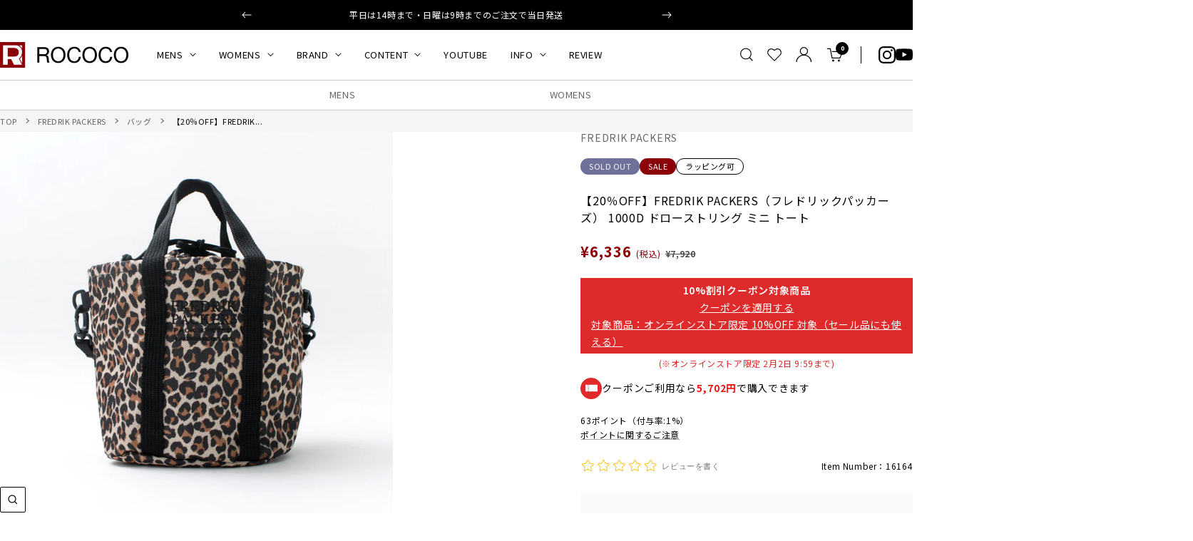

--- FILE ---
content_type: text/html; charset=utf-8
request_url: https://roco2web.com/products/16164
body_size: 64630
content:
<!doctype html><html class="no-js" lang="ja" dir="ltr">
  <head>

    <meta charset="utf-8">
    <meta name="viewport" content="width=device-width, initial-scale=1.0, height=device-height, minimum-scale=1.0, maximum-scale=1.0">
    <meta name="theme-color" content="#ffffff">

    <title>【20％OFF】FREDRIK PACKERS（フレドリックパッカーズ） 1000D ドローストリング ミニ トート｜ROCOCO ONLINE STORE</title><meta name="description" content="■いろいろ使える「大人の可愛い」 タフなナイロン素材を使用したミニトートバッグ。ハンドルにショルダーストラップも付いた2WAY仕様です。 コンパクトながらも高い収納力に、品のある生地は柔らかく軽量。ちょっとそこまでのお出かけから、旅行用のサブバッグまで幅広く活躍してくれます。"><link rel="canonical" href="https://roco2web.com/products/16164"><link rel="shortcut icon" href="//roco2web.com/cdn/shop/files/rococo.png?v=1658820884&width=96" type="image/png"><link rel="preconnect" href="https://cdn.shopify.com">
    <link rel="dns-prefetch" href="https://productreviews.shopifycdn.com">
    <link rel="dns-prefetch" href="https://www.google-analytics.com"><link rel="preload" as="style" href="//roco2web.com/cdn/shop/t/39/assets/theme.css?v=59837694061730260351760968337">
    <link rel="preload" as="script" href="//roco2web.com/cdn/shop/t/39/assets/vendor.js?v=32643890569905814191760968337">
    <link rel="preload" as="script" href="//roco2web.com/cdn/shop/t/39/assets/theme.js?v=10493877280162241371760968337"><link rel="preload" as="fetch" href="/products/16164.js" crossorigin><link rel="preload" as="script" href="//roco2web.com/cdn/shop/t/39/assets/flickity.js?v=176646718982628074891760968337"><meta property="og:type" content="product">
  <meta property="og:title" content="【20％OFF】FREDRIK PACKERS（フレドリックパッカーズ） 1000D ドローストリング ミニ トート">
  <meta property="product:price:amount" content="6,336">
  <meta property="product:price:currency" content="JPY"><meta property="og:image" content="http://roco2web.com/cdn/shop/products/16164_shiro.jpg?v=1660018538&width=1024">
  <meta property="og:image:secure_url" content="https://roco2web.com/cdn/shop/products/16164_shiro.jpg?v=1660018538&width=1024">
  <meta property="og:image:width" content="1080">
  <meta property="og:image:height" content="1080"><meta property="og:description" content="■いろいろ使える「大人の可愛い」 タフなナイロン素材を使用したミニトートバッグ。ハンドルにショルダーストラップも付いた2WAY仕様です。 コンパクトながらも高い収納力に、品のある生地は柔らかく軽量。ちょっとそこまでのお出かけから、旅行用のサブバッグまで幅広く活躍してくれます。"><meta property="og:url" content="https://roco2web.com/products/16164">
<meta property="og:site_name" content="ROCOCO ONLINE STORE"><meta name="twitter:card" content="summary"><meta name="twitter:title" content="【20％OFF】FREDRIK PACKERS（フレドリックパッカーズ） 1000D ドローストリング ミニ トート">
  <meta name="twitter:description" content="

いろいろ使える「大人の可愛い」
タフなナイロン素材を使用したミニトートバッグ。ハンドルにショルダーストラップも付いた2WAY仕様です。

コンパクトながらも高い収納力に、品のある生地は柔らかく軽量。ちょっとそこまでのお出かけから、旅行用のサブバッグまで幅広く活躍してくれます。







デイリーユースにぴったりのサイズ感
コンパクトな見た目に反して、高い収納力が魅力。500mlのペットボトルももちろんOK！マチもしっかりと確保されており、生地のハリも合わさることで自立可能に。

内側には2つの仕切りポケットを装備しているので、リップなど小さなアイテムも取り出しやすく整理して持ち運んでいただけます。





巾着タイプでスムーズ開閉
ショルダーストラップは長さの調整が可能＆バックル付きで着脱も簡単。
開口部は巾着仕様で荷物の出し入れが手軽にでき、両サイドの紐をぎゅっと締めことで可愛らしい印象をプラスしてくれます。





心強いタフな機能素材
表地は1000デニールのコーデュラ糸を織り込んだナイロンを使用。摩耗・引き裂き・擦り切れに強いため、高い耐久性が特徴です。

裏地は、傘などにも使われている「210D オックスフォードナイロン」に。撥水性が高く、鞄の中を汚してもサッと拭き取れるため、お手入れ面も頼もしい仕上がりになっています。














"><meta name="twitter:image" content="https://roco2web.com/cdn/shop/products/16164_shiro.jpg?v=1660018538&width=1200">
  <meta name="twitter:image:alt" content="FREDRIK PACKERS（フレドリックパッカーズ） 1000D ドローストリング ミニ トート レディース ショルダーバッグ 巾着 トート バッグ 2WAY 軽い 1000D DRAWSTRING MINI TOTE">
    <script type="application/ld+json">{"@context":"http:\/\/schema.org\/","@id":"\/products\/16164#product","@type":"ProductGroup","brand":{"@type":"Brand","name":"FREDRIK PACKERS"},"category":"バッグ","description":"\n\nいろいろ使える「大人の可愛い」\nタフなナイロン素材を使用したミニトートバッグ。ハンドルにショルダーストラップも付いた2WAY仕様です。\n\nコンパクトながらも高い収納力に、品のある生地は柔らかく軽量。ちょっとそこまでのお出かけから、旅行用のサブバッグまで幅広く活躍してくれます。\n\n\n\n\n\n\n\nデイリーユースにぴったりのサイズ感\nコンパクトな見た目に反して、高い収納力が魅力。500mlのペットボトルももちろんOK！マチもしっかりと確保されており、生地のハリも合わさることで自立可能に。\n\n内側には2つの仕切りポケットを装備しているので、リップなど小さなアイテムも取り出しやすく整理して持ち運んでいただけます。\n\n\n\n\n\n巾着タイプでスムーズ開閉\nショルダーストラップは長さの調整が可能＆バックル付きで着脱も簡単。\n開口部は巾着仕様で荷物の出し入れが手軽にでき、両サイドの紐をぎゅっと締めことで可愛らしい印象をプラスしてくれます。\n\n\n\n\n\n心強いタフな機能素材\n表地は1000デニールのコーデュラ糸を織り込んだナイロンを使用。摩耗・引き裂き・擦り切れに強いため、高い耐久性が特徴です。\n\n裏地は、傘などにも使われている「210D オックスフォードナイロン」に。撥水性が高く、鞄の中を汚してもサッと拭き取れるため、お手入れ面も頼もしい仕上がりになっています。\n\n\n\n\n\n\n\n\n\n\n\n\n\n\n","hasVariant":[{"@id":"\/products\/16164?variant=40396778700893#variant","@type":"Product","image":"https:\/\/roco2web.com\/cdn\/shop\/products\/16164_rc1.jpg?v=1660018964\u0026width=1920","name":"【20％OFF】FREDRIK PACKERS（フレドリックパッカーズ） 1000D ドローストリング ミニ トート - leopard \/ F","offers":{"@id":"\/products\/16164?variant=40396778700893#offer","@type":"Offer","availability":"http:\/\/schema.org\/OutOfStock","price":"6336","priceCurrency":"JPY","url":"https:\/\/roco2web.com\/products\/16164?variant=40396778700893"},"sku":"16164-00F-LEO"},{"@id":"\/products\/16164?variant=40396801310813#variant","@type":"Product","image":"https:\/\/roco2web.com\/cdn\/shop\/products\/16164_rc2.jpg?v=1660018964\u0026width=1920","name":"【20％OFF】FREDRIK PACKERS（フレドリックパッカーズ） 1000D ドローストリング ミニ トート - khaki \/ F","offers":{"@id":"\/products\/16164?variant=40396801310813#offer","@type":"Offer","availability":"http:\/\/schema.org\/OutOfStock","price":"6336","priceCurrency":"JPY","url":"https:\/\/roco2web.com\/products\/16164?variant=40396801310813"},"sku":"16164-00F-KHK"},{"@id":"\/products\/16164?variant=40396801343581#variant","@type":"Product","image":"https:\/\/roco2web.com\/cdn\/shop\/products\/16164_rc3.jpg?v=1660018964\u0026width=1920","name":"【20％OFF】FREDRIK PACKERS（フレドリックパッカーズ） 1000D ドローストリング ミニ トート - black \/ F","offers":{"@id":"\/products\/16164?variant=40396801343581#offer","@type":"Offer","availability":"http:\/\/schema.org\/OutOfStock","price":"6336","priceCurrency":"JPY","url":"https:\/\/roco2web.com\/products\/16164?variant=40396801343581"},"sku":"16164-00F-BLK"}],"name":"【20％OFF】FREDRIK PACKERS（フレドリックパッカーズ） 1000D ドローストリング ミニ トート","productGroupID":"6892290670685","url":"https:\/\/roco2web.com\/products\/16164"}</script><script type="application/ld+json">
  {
    "@context": "https://schema.org",
    "@type": "BreadcrumbList",
    "itemListElement": [{
        "@type": "ListItem",
        "position": 1,
        "name": "TOP",
        "item": "https://roco2web.com"
      },{
            "@type": "ListItem",
            "position": 2,
            "name": "【20％OFF】FREDRIK PACKERS（フレドリックパッカーズ） 1000D ドローストリング ミニ トート",
            "item": "https://roco2web.com/products/16164"
          }]
  }
</script>
    <style>
  /* Typography (heading) */
  

/* Typography (body) */
  



@import url('https://fonts.googleapis.com/css2?family=Noto+Sans+JP:wght@400..900&display=swap');

  :root {
    
--heading-color: 0, 0, 0;
    --text-color: 0, 0, 0;
    --background: 255, 255, 255;
    --secondary-background: 245, 245, 245;
    --border-color: 235, 235, 235;
    --border-color-darker: 153, 153, 153;
    --success-color: 46, 158, 123;
    --success-background: 213, 236, 229;
    --error-color: 222, 42, 42;
    --error-background: 253, 240, 240;
    --primary-button-background: 0, 0, 0;
    --primary-button-text-color: 255, 255, 255;
    --secondary-button-background: 0, 0, 0;
    --secondary-button-text-color: 255, 255, 255;
    --product-star-rating: 246, 164, 41;
    --product-on-sale-accent: 139, 0, 7;
    --product-sold-out-accent: 111, 113, 155;
    --product-custom-label-background: 64, 93, 230;
    --product-custom-label-text-color: 255, 255, 255;
    --product-custom-label-2-background: 243, 255, 52;
    --product-custom-label-2-text-color: 0, 0, 0;
    --product-low-stock-text-color: 139, 0, 7;
    --product-in-stock-text-color: 46, 158, 123;
    --loading-bar-background: 0, 0, 0;

    /* We duplicate some "base" colors as root colors, which is useful to use on drawer elements or popover without. Those should not be overridden to avoid issues */
    --root-heading-color: 0, 0, 0;
    --root-text-color: 0, 0, 0;
    --root-background: 255, 255, 255;
    --root-border-color: 235, 235, 235;
    --root-primary-button-background: 0, 0, 0;
    --root-primary-button-text-color: 255, 255, 255;

    --base-font-size: 14px;
    /* --heading-font-family: Helvetica, Arial, sans-serif; */
    --heading-font-family: "Noto Sans JP", 'Hiragino Sans','ヒラギノ角ゴシック',"Hiragino Kaku Gothic ProN",'Hiragino Kaku Gothic Pro','Hiragino Kaku Gothic', sans-serif;    
    --heading-font-weight: 400;
    --heading-font-style: normal;
    --heading-text-transform: uppercase;
    /* --text-font-family: Helvetica, Arial, sans-serif; */
    --text-font-family: "Noto Sans JP", 'Hiragino Sans','ヒラギノ角ゴシック',"Hiragino Kaku Gothic ProN",'Hiragino Kaku Gothic Pro','Hiragino Kaku Gothic', sans-serif;    
    --text-font-weight: 400;
    --text-font-style: normal;
    --text-font-bold-weight: 700;

    /* Typography (font size) */
    --heading-xxsmall-font-size: 10px;
    --heading-xsmall-font-size: 10px;
    --heading-small-font-size: 11px;
    --heading-large-font-size: 32px;
    --heading-h1-font-size: 32px;
    --heading-h2-font-size: 24px;
    --heading-h3-font-size: 22px;
    --heading-h4-font-size: 22px;
    --heading-h5-font-size: 18px;
    --heading-h6-font-size: 16px;

    /* Control the look and feel of the theme by changing radius of various elements */
    --button-border-radius: 2px;
    --block-border-radius: 0px;
    --block-border-radius-reduced: 0px;
    --color-swatch-border-radius: 100%;

    /* Button size */
    --button-height: 48px;
    --button-small-height: 40px;

    /* Form related */
    --form-input-field-height: 48px;
    --form-input-gap: 16px;
    --form-submit-margin: 24px;

    /* Product listing related variables */
    --product-list-block-spacing: 32px;

    /* Video related */
    --play-button-background: 255, 255, 255;
    --play-button-arrow: 0, 0, 0;

    /* RTL support */
    --transform-logical-flip: 1;
    --transform-origin-start: left;
    --transform-origin-end: right;

    /* Other */
    --zoom-cursor-svg-url: url(//roco2web.com/cdn/shop/t/39/assets/zoom-cursor.svg?v=79943095783198869421760968337);
    --arrow-right-svg-url: url(//roco2web.com/cdn/shop/t/39/assets/arrow-right.svg?v=28832371729054011561760968337);
    --arrow-left-svg-url: url(//roco2web.com/cdn/shop/t/39/assets/arrow-left.svg?v=47624417225440425351760968337);

    /* Some useful variables that we can reuse in our CSS. Some explanation are needed for some of them:
       - container-max-width-minus-gutters: represents the container max width without the edge gutters
       - container-outer-width: considering the screen width, represent all the space outside the container
       - container-outer-margin: same as container-outer-width but get set to 0 inside a container
       - container-inner-width: the effective space inside the container (minus gutters)
       - grid-column-width: represents the width of a single column of the grid
       - vertical-breather: this is a variable that defines the global "spacing" between sections, and inside the section
                            to create some "breath" and minimum spacing
     */
    /* --container-max-width: 1600px; */
    --container-max-width: 1440px;
    /* --container-gutter: 24px; */
    --container-gutter: 20px;
    --container-max-width-minus-gutters: calc(var(--container-max-width) - (var(--container-gutter)) * 2);
    --container-outer-width: max(calc((100vw - var(--container-max-width-minus-gutters)) / 2), var(--container-gutter));
    --container-outer-margin: var(--container-outer-width);
    --container-inner-width: calc(100vw - var(--container-outer-width) * 2);

    --grid-column-count: 10;
    --grid-gap: 24px;
    --grid-column-width: calc((100vw - var(--container-outer-width) * 2 - var(--grid-gap) * (var(--grid-column-count) - 1)) / var(--grid-column-count));

    --vertical-breather: 64px;
    --vertical-breather-tight: 64px;

    /* Shopify related variables */
    --payment-terms-background-color: #ffffff;
  }

  @media screen and (min-width: 741px) {
    :root {
      --container-gutter: 40px;
      --grid-column-count: 20;
      --vertical-breather: 64px;
      --vertical-breather-tight: 64px;

      /* Typography (font size) */
      --heading-xsmall-font-size: 11px;
      --heading-small-font-size: 12px;
      --heading-large-font-size: 48px;
      --heading-h1-font-size: 48px;
      --heading-h2-font-size: 36px;
      --heading-h3-font-size: 30px;
      --heading-h4-font-size: 22px;
      --heading-h5-font-size: 18px;
      --heading-h6-font-size: 16px;

      /* Form related */
      --form-input-field-height: 52px;
      --form-submit-margin: 32px;

      /* Button size */
      --button-height: 52px;
      --button-small-height: 44px;
    }
  }

  @media screen and (min-width: 1200px) {
    :root {
      --vertical-breather: 90px;
      --vertical-breather-tight: 64px;
      --product-list-block-spacing: 48px;

      /* Typography */
      --heading-large-font-size: 58px;
      --heading-h1-font-size: 50px;
      --heading-h2-font-size: 40px;
      --heading-h3-font-size: 32px;
      --heading-h4-font-size: 26px;
      --heading-h5-font-size: 22px;
      --heading-h6-font-size: 16px;
    }
  }

  @media screen and (min-width: 1600px) {
    :root {
      --vertical-breather: 120px;
      --vertical-breather-tight: 64px;
    }
  }
</style>
    <script>
  // This allows to expose several variables to the global scope, to be used in scripts
  window.themeVariables = {
    settings: {
      direction: "ltr",
      pageType: "product",
      cartCount: 0,
      moneyFormat: "¥{{amount_no_decimals}}",
      moneyWithCurrencyFormat: "¥{{amount_no_decimals}} JPY",
      showVendor: true,
      discountMode: "text",
      currencyCodeEnabled: false,
      cartType: "message",
      cartCurrency: "JPY",
      mobileZoomFactor: 2.5
    },

    routes: {
      host: "roco2web.com",
      rootUrl: "\/",
      rootUrlWithoutSlash: '',
      cartUrl: "\/cart",
      cartAddUrl: "\/cart\/add",
      cartChangeUrl: "\/cart\/change",
      searchUrl: "\/search",
      predictiveSearchUrl: "\/search\/suggest",
      productRecommendationsUrl: "\/recommendations\/products"
    },

    strings: {
      accessibilityDelete: "削除",
      accessibilityClose: "閉じる",
      collectionSoldOut: "SOLD OUT",
      collectionDiscount: "@savings@節約する",
      productSalePrice: "セール価格",
      productRegularPrice: "通常価格",
      productFormUnavailable: "選択不可能",
      productFormSoldOut: "在庫なし",
      productFormPreOrder: "先行予約",
      productFormAddToCart: "カートに追加する",
      searchNoResults: "結果は見つかりませんでした",
      searchNewSearch: "新規検索",
      searchProducts: "商品",
      searchArticles: "記事",
      searchPages: "ページ",
      searchCollections: "コレクション一覧",
      cartViewCart: "カートを見る",
      cartItemAdded: "カートに商品が追加されました！",
      cartItemAddedShort: "追加されました！",
      cartAddOrderNote: "ご注文メモ",
      cartEditOrderNote: "編集",
      shippingEstimatorNoResults: "申し訳ありませんが、お客様のご住所への発送は現在行っておりません",
      shippingEstimatorOneResult: "お客様のご住所には1つの配送料金が適用されます:",
      shippingEstimatorMultipleResults: "お客様のご住所に合わせて、複数の配送料金が選択できます:",
      shippingEstimatorError: "配送料金の取得中に1つ以上のエラーが発生しました:"
    },

    libs: {
      flickity: "\/\/roco2web.com\/cdn\/shop\/t\/39\/assets\/flickity.js?v=176646718982628074891760968337",
      photoswipe: "\/\/roco2web.com\/cdn\/shop\/t\/39\/assets\/photoswipe.js?v=132268647426145925301760968337",
      qrCode: "\/\/roco2web.com\/cdn\/shopifycloud\/storefront\/assets\/themes_support\/vendor\/qrcode-3f2b403b.js"
    },

    breakpoints: {
      phone: 'screen and (max-width: 740px)',
      tablet: 'screen and (min-width: 741px) and (max-width: 999px)',
      tabletAndUp: 'screen and (min-width: 741px)',
      pocket: 'screen and (max-width: 999px)',
      lap: 'screen and (min-width: 1000px) and (max-width: 1199px)',
      lapAndUp: 'screen and (min-width: 1000px)',
      desktop: 'screen and (min-width: 1200px)',
      wide: 'screen and (min-width: 1400px)'
    }
  };

  window.addEventListener('pageshow', async () => {
    const cartContent = await (await fetch(`${window.themeVariables.routes.cartUrl}.js`, {cache: 'reload'})).json();
    document.documentElement.dispatchEvent(new CustomEvent('cart:refresh', {detail: {cart: cartContent}}));
  });

  if ('noModule' in HTMLScriptElement.prototype) {
    // Old browsers (like IE) that does not support module will be considered as if not executing JS at all
    document.documentElement.className = document.documentElement.className.replace('no-js', 'js');

    requestAnimationFrame(() => {
      const viewportHeight = (window.visualViewport ? window.visualViewport.height : document.documentElement.clientHeight);
      document.documentElement.style.setProperty('--window-height',viewportHeight + 'px');
    });
  }// We save the product ID in local storage to be eventually used for recently viewed section
    try {
      const items = JSON.parse(localStorage.getItem('theme:recently-viewed-products') || '[]');

      // We check if the current product already exists, and if it does not, we add it at the start
      if (!items.includes(6892290670685)) {
        items.unshift(6892290670685);
      }

      localStorage.setItem('theme:recently-viewed-products', JSON.stringify(items.slice(0, 20)));
    } catch (e) {
      // Safari in private mode does not allow setting item, we silently fail
    }</script>

    <link rel="stylesheet" href="//roco2web.com/cdn/shop/t/39/assets/theme.css?v=59837694061730260351760968337">
    <link rel="stylesheet" href="//roco2web.com/cdn/shop/t/39/assets/custom.css?v=37348246606649542391760971997">

    <script src="//roco2web.com/cdn/shop/t/39/assets/vendor.js?v=32643890569905814191760968337" defer></script>
    <script src="//roco2web.com/cdn/shop/t/39/assets/theme.js?v=10493877280162241371760968337" defer></script>
    <script src="//roco2web.com/cdn/shop/t/39/assets/custom.js?v=155714700275326417151760968337" defer></script>

    <script>window.performance && window.performance.mark && window.performance.mark('shopify.content_for_header.start');</script><meta name="google-site-verification" content="_Tg6a4_QsohCdvWa5AEcLG6I2KaiC3WgrDIMXSaNx9M">
<meta id="shopify-digital-wallet" name="shopify-digital-wallet" content="/57707790429/digital_wallets/dialog">
<meta name="shopify-checkout-api-token" content="ab35201b6c13a180d81ab20dcbf46911">
<link rel="alternate" type="application/json+oembed" href="https://roco2web.com/products/16164.oembed">
<script async="async" src="/checkouts/internal/preloads.js?locale=ja-JP"></script>
<link rel="preconnect" href="https://shop.app" crossorigin="anonymous">
<script async="async" src="https://shop.app/checkouts/internal/preloads.js?locale=ja-JP&shop_id=57707790429" crossorigin="anonymous"></script>
<script id="apple-pay-shop-capabilities" type="application/json">{"shopId":57707790429,"countryCode":"JP","currencyCode":"JPY","merchantCapabilities":["supports3DS"],"merchantId":"gid:\/\/shopify\/Shop\/57707790429","merchantName":"ROCOCO ONLINE STORE","requiredBillingContactFields":["postalAddress","email","phone"],"requiredShippingContactFields":["postalAddress","email","phone"],"shippingType":"shipping","supportedNetworks":["visa","masterCard","amex","jcb","discover"],"total":{"type":"pending","label":"ROCOCO ONLINE STORE","amount":"1.00"},"shopifyPaymentsEnabled":true,"supportsSubscriptions":true}</script>
<script id="shopify-features" type="application/json">{"accessToken":"ab35201b6c13a180d81ab20dcbf46911","betas":["rich-media-storefront-analytics"],"domain":"roco2web.com","predictiveSearch":false,"shopId":57707790429,"locale":"ja"}</script>
<script>var Shopify = Shopify || {};
Shopify.shop = "roco2web.myshopify.com";
Shopify.locale = "ja";
Shopify.currency = {"active":"JPY","rate":"1.0"};
Shopify.country = "JP";
Shopify.theme = {"name":"ByR6B_custom_v1.4_お試し購入","id":145296556125,"schema_name":"Focal","schema_version":"11.2.1","theme_store_id":null,"role":"main"};
Shopify.theme.handle = "null";
Shopify.theme.style = {"id":null,"handle":null};
Shopify.cdnHost = "roco2web.com/cdn";
Shopify.routes = Shopify.routes || {};
Shopify.routes.root = "/";</script>
<script type="module">!function(o){(o.Shopify=o.Shopify||{}).modules=!0}(window);</script>
<script>!function(o){function n(){var o=[];function n(){o.push(Array.prototype.slice.apply(arguments))}return n.q=o,n}var t=o.Shopify=o.Shopify||{};t.loadFeatures=n(),t.autoloadFeatures=n()}(window);</script>
<script>
  window.ShopifyPay = window.ShopifyPay || {};
  window.ShopifyPay.apiHost = "shop.app\/pay";
  window.ShopifyPay.redirectState = null;
</script>
<script id="shop-js-analytics" type="application/json">{"pageType":"product"}</script>
<script defer="defer" async type="module" src="//roco2web.com/cdn/shopifycloud/shop-js/modules/v2/client.init-shop-cart-sync_CSE-8ASR.ja.esm.js"></script>
<script defer="defer" async type="module" src="//roco2web.com/cdn/shopifycloud/shop-js/modules/v2/chunk.common_DDD8GOhs.esm.js"></script>
<script defer="defer" async type="module" src="//roco2web.com/cdn/shopifycloud/shop-js/modules/v2/chunk.modal_B6JNj9sU.esm.js"></script>
<script type="module">
  await import("//roco2web.com/cdn/shopifycloud/shop-js/modules/v2/client.init-shop-cart-sync_CSE-8ASR.ja.esm.js");
await import("//roco2web.com/cdn/shopifycloud/shop-js/modules/v2/chunk.common_DDD8GOhs.esm.js");
await import("//roco2web.com/cdn/shopifycloud/shop-js/modules/v2/chunk.modal_B6JNj9sU.esm.js");

  window.Shopify.SignInWithShop?.initShopCartSync?.({"fedCMEnabled":true,"windoidEnabled":true});

</script>
<script>
  window.Shopify = window.Shopify || {};
  if (!window.Shopify.featureAssets) window.Shopify.featureAssets = {};
  window.Shopify.featureAssets['shop-js'] = {"shop-cart-sync":["modules/v2/client.shop-cart-sync_BCoLmxl3.ja.esm.js","modules/v2/chunk.common_DDD8GOhs.esm.js","modules/v2/chunk.modal_B6JNj9sU.esm.js"],"init-fed-cm":["modules/v2/client.init-fed-cm_BUzkuSqB.ja.esm.js","modules/v2/chunk.common_DDD8GOhs.esm.js","modules/v2/chunk.modal_B6JNj9sU.esm.js"],"init-shop-email-lookup-coordinator":["modules/v2/client.init-shop-email-lookup-coordinator_BW32axq4.ja.esm.js","modules/v2/chunk.common_DDD8GOhs.esm.js","modules/v2/chunk.modal_B6JNj9sU.esm.js"],"init-windoid":["modules/v2/client.init-windoid_BvNGLRkF.ja.esm.js","modules/v2/chunk.common_DDD8GOhs.esm.js","modules/v2/chunk.modal_B6JNj9sU.esm.js"],"shop-button":["modules/v2/client.shop-button_CH0XKSrs.ja.esm.js","modules/v2/chunk.common_DDD8GOhs.esm.js","modules/v2/chunk.modal_B6JNj9sU.esm.js"],"shop-cash-offers":["modules/v2/client.shop-cash-offers_DjoQtMHe.ja.esm.js","modules/v2/chunk.common_DDD8GOhs.esm.js","modules/v2/chunk.modal_B6JNj9sU.esm.js"],"shop-toast-manager":["modules/v2/client.shop-toast-manager_B8NLGr5M.ja.esm.js","modules/v2/chunk.common_DDD8GOhs.esm.js","modules/v2/chunk.modal_B6JNj9sU.esm.js"],"init-shop-cart-sync":["modules/v2/client.init-shop-cart-sync_CSE-8ASR.ja.esm.js","modules/v2/chunk.common_DDD8GOhs.esm.js","modules/v2/chunk.modal_B6JNj9sU.esm.js"],"init-customer-accounts-sign-up":["modules/v2/client.init-customer-accounts-sign-up_C-LwrDE-.ja.esm.js","modules/v2/client.shop-login-button_D0X6bVTm.ja.esm.js","modules/v2/chunk.common_DDD8GOhs.esm.js","modules/v2/chunk.modal_B6JNj9sU.esm.js"],"pay-button":["modules/v2/client.pay-button_imCDqct4.ja.esm.js","modules/v2/chunk.common_DDD8GOhs.esm.js","modules/v2/chunk.modal_B6JNj9sU.esm.js"],"init-customer-accounts":["modules/v2/client.init-customer-accounts_CxIJyI-K.ja.esm.js","modules/v2/client.shop-login-button_D0X6bVTm.ja.esm.js","modules/v2/chunk.common_DDD8GOhs.esm.js","modules/v2/chunk.modal_B6JNj9sU.esm.js"],"avatar":["modules/v2/client.avatar_BTnouDA3.ja.esm.js"],"init-shop-for-new-customer-accounts":["modules/v2/client.init-shop-for-new-customer-accounts_DRBL7B82.ja.esm.js","modules/v2/client.shop-login-button_D0X6bVTm.ja.esm.js","modules/v2/chunk.common_DDD8GOhs.esm.js","modules/v2/chunk.modal_B6JNj9sU.esm.js"],"shop-follow-button":["modules/v2/client.shop-follow-button_D610YzXR.ja.esm.js","modules/v2/chunk.common_DDD8GOhs.esm.js","modules/v2/chunk.modal_B6JNj9sU.esm.js"],"checkout-modal":["modules/v2/client.checkout-modal_NhzDspE5.ja.esm.js","modules/v2/chunk.common_DDD8GOhs.esm.js","modules/v2/chunk.modal_B6JNj9sU.esm.js"],"shop-login-button":["modules/v2/client.shop-login-button_D0X6bVTm.ja.esm.js","modules/v2/chunk.common_DDD8GOhs.esm.js","modules/v2/chunk.modal_B6JNj9sU.esm.js"],"lead-capture":["modules/v2/client.lead-capture_pLpCOlEn.ja.esm.js","modules/v2/chunk.common_DDD8GOhs.esm.js","modules/v2/chunk.modal_B6JNj9sU.esm.js"],"shop-login":["modules/v2/client.shop-login_DiHM-Diw.ja.esm.js","modules/v2/chunk.common_DDD8GOhs.esm.js","modules/v2/chunk.modal_B6JNj9sU.esm.js"],"payment-terms":["modules/v2/client.payment-terms_BdLTgEH_.ja.esm.js","modules/v2/chunk.common_DDD8GOhs.esm.js","modules/v2/chunk.modal_B6JNj9sU.esm.js"]};
</script>
<script>(function() {
  var isLoaded = false;
  function asyncLoad() {
    if (isLoaded) return;
    isLoaded = true;
    var urls = ["\/\/swymv3free-01.azureedge.net\/code\/swym-shopify.js?shop=roco2web.myshopify.com","https:\/\/cdn.s3.pop-convert.com\/pcjs.production.min.js?unique_id=roco2web.myshopify.com\u0026shop=roco2web.myshopify.com","https:\/\/script.pop-convert.com\/new-micro\/production.pc.min.js?unique_id=roco2web.myshopify.com\u0026shop=roco2web.myshopify.com"];
    for (var i = 0; i < urls.length; i++) {
      var s = document.createElement('script');
      s.type = 'text/javascript';
      s.async = true;
      s.src = urls[i];
      var x = document.getElementsByTagName('script')[0];
      x.parentNode.insertBefore(s, x);
    }
  };
  if(window.attachEvent) {
    window.attachEvent('onload', asyncLoad);
  } else {
    window.addEventListener('load', asyncLoad, false);
  }
})();</script>
<script id="__st">var __st={"a":57707790429,"offset":32400,"reqid":"414f49ab-296d-4044-a711-6d9e977ad876-1769957992","pageurl":"roco2web.com\/products\/16164","u":"15438d9fc56d","p":"product","rtyp":"product","rid":6892290670685};</script>
<script>window.ShopifyPaypalV4VisibilityTracking = true;</script>
<script id="captcha-bootstrap">!function(){'use strict';const t='contact',e='account',n='new_comment',o=[[t,t],['blogs',n],['comments',n],[t,'customer']],c=[[e,'customer_login'],[e,'guest_login'],[e,'recover_customer_password'],[e,'create_customer']],r=t=>t.map((([t,e])=>`form[action*='/${t}']:not([data-nocaptcha='true']) input[name='form_type'][value='${e}']`)).join(','),a=t=>()=>t?[...document.querySelectorAll(t)].map((t=>t.form)):[];function s(){const t=[...o],e=r(t);return a(e)}const i='password',u='form_key',d=['recaptcha-v3-token','g-recaptcha-response','h-captcha-response',i],f=()=>{try{return window.sessionStorage}catch{return}},m='__shopify_v',_=t=>t.elements[u];function p(t,e,n=!1){try{const o=window.sessionStorage,c=JSON.parse(o.getItem(e)),{data:r}=function(t){const{data:e,action:n}=t;return t[m]||n?{data:e,action:n}:{data:t,action:n}}(c);for(const[e,n]of Object.entries(r))t.elements[e]&&(t.elements[e].value=n);n&&o.removeItem(e)}catch(o){console.error('form repopulation failed',{error:o})}}const l='form_type',E='cptcha';function T(t){t.dataset[E]=!0}const w=window,h=w.document,L='Shopify',v='ce_forms',y='captcha';let A=!1;((t,e)=>{const n=(g='f06e6c50-85a8-45c8-87d0-21a2b65856fe',I='https://cdn.shopify.com/shopifycloud/storefront-forms-hcaptcha/ce_storefront_forms_captcha_hcaptcha.v1.5.2.iife.js',D={infoText:'hCaptchaによる保護',privacyText:'プライバシー',termsText:'利用規約'},(t,e,n)=>{const o=w[L][v],c=o.bindForm;if(c)return c(t,g,e,D).then(n);var r;o.q.push([[t,g,e,D],n]),r=I,A||(h.body.append(Object.assign(h.createElement('script'),{id:'captcha-provider',async:!0,src:r})),A=!0)});var g,I,D;w[L]=w[L]||{},w[L][v]=w[L][v]||{},w[L][v].q=[],w[L][y]=w[L][y]||{},w[L][y].protect=function(t,e){n(t,void 0,e),T(t)},Object.freeze(w[L][y]),function(t,e,n,w,h,L){const[v,y,A,g]=function(t,e,n){const i=e?o:[],u=t?c:[],d=[...i,...u],f=r(d),m=r(i),_=r(d.filter((([t,e])=>n.includes(e))));return[a(f),a(m),a(_),s()]}(w,h,L),I=t=>{const e=t.target;return e instanceof HTMLFormElement?e:e&&e.form},D=t=>v().includes(t);t.addEventListener('submit',(t=>{const e=I(t);if(!e)return;const n=D(e)&&!e.dataset.hcaptchaBound&&!e.dataset.recaptchaBound,o=_(e),c=g().includes(e)&&(!o||!o.value);(n||c)&&t.preventDefault(),c&&!n&&(function(t){try{if(!f())return;!function(t){const e=f();if(!e)return;const n=_(t);if(!n)return;const o=n.value;o&&e.removeItem(o)}(t);const e=Array.from(Array(32),(()=>Math.random().toString(36)[2])).join('');!function(t,e){_(t)||t.append(Object.assign(document.createElement('input'),{type:'hidden',name:u})),t.elements[u].value=e}(t,e),function(t,e){const n=f();if(!n)return;const o=[...t.querySelectorAll(`input[type='${i}']`)].map((({name:t})=>t)),c=[...d,...o],r={};for(const[a,s]of new FormData(t).entries())c.includes(a)||(r[a]=s);n.setItem(e,JSON.stringify({[m]:1,action:t.action,data:r}))}(t,e)}catch(e){console.error('failed to persist form',e)}}(e),e.submit())}));const S=(t,e)=>{t&&!t.dataset[E]&&(n(t,e.some((e=>e===t))),T(t))};for(const o of['focusin','change'])t.addEventListener(o,(t=>{const e=I(t);D(e)&&S(e,y())}));const B=e.get('form_key'),M=e.get(l),P=B&&M;t.addEventListener('DOMContentLoaded',(()=>{const t=y();if(P)for(const e of t)e.elements[l].value===M&&p(e,B);[...new Set([...A(),...v().filter((t=>'true'===t.dataset.shopifyCaptcha))])].forEach((e=>S(e,t)))}))}(h,new URLSearchParams(w.location.search),n,t,e,['guest_login'])})(!0,!0)}();</script>
<script integrity="sha256-4kQ18oKyAcykRKYeNunJcIwy7WH5gtpwJnB7kiuLZ1E=" data-source-attribution="shopify.loadfeatures" defer="defer" src="//roco2web.com/cdn/shopifycloud/storefront/assets/storefront/load_feature-a0a9edcb.js" crossorigin="anonymous"></script>
<script crossorigin="anonymous" defer="defer" src="//roco2web.com/cdn/shopifycloud/storefront/assets/shopify_pay/storefront-65b4c6d7.js?v=20250812"></script>
<script data-source-attribution="shopify.dynamic_checkout.dynamic.init">var Shopify=Shopify||{};Shopify.PaymentButton=Shopify.PaymentButton||{isStorefrontPortableWallets:!0,init:function(){window.Shopify.PaymentButton.init=function(){};var t=document.createElement("script");t.src="https://roco2web.com/cdn/shopifycloud/portable-wallets/latest/portable-wallets.ja.js",t.type="module",document.head.appendChild(t)}};
</script>
<script data-source-attribution="shopify.dynamic_checkout.buyer_consent">
  function portableWalletsHideBuyerConsent(e){var t=document.getElementById("shopify-buyer-consent"),n=document.getElementById("shopify-subscription-policy-button");t&&n&&(t.classList.add("hidden"),t.setAttribute("aria-hidden","true"),n.removeEventListener("click",e))}function portableWalletsShowBuyerConsent(e){var t=document.getElementById("shopify-buyer-consent"),n=document.getElementById("shopify-subscription-policy-button");t&&n&&(t.classList.remove("hidden"),t.removeAttribute("aria-hidden"),n.addEventListener("click",e))}window.Shopify?.PaymentButton&&(window.Shopify.PaymentButton.hideBuyerConsent=portableWalletsHideBuyerConsent,window.Shopify.PaymentButton.showBuyerConsent=portableWalletsShowBuyerConsent);
</script>
<script data-source-attribution="shopify.dynamic_checkout.cart.bootstrap">document.addEventListener("DOMContentLoaded",(function(){function t(){return document.querySelector("shopify-accelerated-checkout-cart, shopify-accelerated-checkout")}if(t())Shopify.PaymentButton.init();else{new MutationObserver((function(e,n){t()&&(Shopify.PaymentButton.init(),n.disconnect())})).observe(document.body,{childList:!0,subtree:!0})}}));
</script>
<link id="shopify-accelerated-checkout-styles" rel="stylesheet" media="screen" href="https://roco2web.com/cdn/shopifycloud/portable-wallets/latest/accelerated-checkout-backwards-compat.css" crossorigin="anonymous">
<style id="shopify-accelerated-checkout-cart">
        #shopify-buyer-consent {
  margin-top: 1em;
  display: inline-block;
  width: 100%;
}

#shopify-buyer-consent.hidden {
  display: none;
}

#shopify-subscription-policy-button {
  background: none;
  border: none;
  padding: 0;
  text-decoration: underline;
  font-size: inherit;
  cursor: pointer;
}

#shopify-subscription-policy-button::before {
  box-shadow: none;
}

      </style>

<script>window.performance && window.performance.mark && window.performance.mark('shopify.content_for_header.end');</script>

    <meta name="google-site-verification" content="rgc1LSdLSjI8i6jVEGTajea2JP9aGYUJhvzioIPQiFs" />

    
    <script src="//roco2web.com/cdn/shop/t/39/assets/jquery.3.7.1.min.js?v=158417595810649192771760968337" ></script>      
    
    
    <!-- U-KOMI -->    
    <script type="text/javascript">
    (function u(){var u=document.createElement("script");u.type="text/javascript",u.async=true,u.src="//api.u-komi.com/cf0606f150cf11f0df3e06db13d82c28bb4de695ee8641e64a759517d4813953/widget.js";var k=document.getElementsByTagName("script")[0];k.parentNode.insertBefore(u,k)})();
    </script>

    <!-- Google Tag Manager -->
<script type="text/javascript">(function(w,d,s,l,i){w[l]=w[l]||[];w[l].push({'gtm.start':
new Date().getTime(),event:'gtm.js'});var f=d.getElementsByTagName(s)[0],
j=d.createElement(s),dl=l!='dataLayer'?'&l='+l:'';j.async=true;j.src=
'https://www.googletagmanager.com/gtm.js?id='+i+dl;f.parentNode.insertBefore(j,f);
})(window,document,'script','dataLayer','GTM-5SL9WLR');</script>
<!-- End Google Tag Manager -->


  <!-- LINE Tag Base Code -->
<!-- Do Not Modify -->
<script>
(function(g,d,o){
  g._ltq=g._ltq||[];g._lt=g._lt||function(){g._ltq.push(arguments)};
  var h=location.protocol==='https:'?'https://d.line-scdn.net':'http://d.line-cdn.net';
  var s=d.createElement('script');s.async=1;
  s.src=o||h+'/n/line_tag/public/release/v1/lt.js';
  var t=d.getElementsByTagName('script')[0];t.parentNode.insertBefore(s,t);
    })(window, document);
_lt('init', {
  customerType: 'account',
  tagId: '2c38c26d-53d7-4207-ad08-71063ab56fd8'
});
_lt('send', 'pv', ['2c38c26d-53d7-4207-ad08-71063ab56fd8']);
</script>
<noscript>
  <img height="1" width="1" style="display:none"
       src="https://tr.line.me/tag.gif?c_t=lap&t_id=2c38c26d-53d7-4207-ad08-71063ab56fd8&e=pv&noscript=1" />
</noscript>
<!-- End LINE Tag Base Code -->

<!-- LTV Lab かご離脱用-->
<script type="text/javascript">
  window.tr=window.tr||function(){tr.q=[];tr.q.push(arguments)};
window.sendTrack = window.sendTrack || function(obj,event) {
obj["sendId"] = "roco2web.com";
tr.tr_obj=obj;tr("send",event);tracking();}</script>
<script src="//c4.k-crm.jp/tracking.js"></script>
<script type="text/javascript">
var trackBody= [];
trackBody["userId"] ="";
sendTrack(trackBody,"normal");
</script>
<!-- End LTV Lab かご離脱用-->
    
    
  <!-- BEGIN app block: shopify://apps//blocks/star_rating/910a1be4-9d9f-4a91-9a6d-25d87b6f52da --><script>
    var script = document.createElement('script');
    //script.src = 'https://d1rptoks75ofg9.cloudfront.net/roco2web.myshopify.com.js'; //ST
    script.src = 'https://d1qnl12h46g6qu.cloudfront.net/roco2web.myshopify.com.js';
    script.async = true;
    document.head.appendChild(script);
</script>

<script>
  document.addEventListener("DOMContentLoaded", function() {
    if(document.getElementById('checkout')){
      document.getElementById('checkout').addEventListener('click',function(e){ 
        let fileds = document.getElementsByClassName('_NGC_CFA_note_field');
        let goNextPage = true;
        for (let a = 0; a < fileds.length; a++) {
          const item = fileds[a];
          if (document.getElementById('checknull_'+item.id)) {
            let filedsTag = item.tagName;
            let filedsType = item.type;
            let filedsValue = item.value;
            let filedsName = item.name;
            let isNullOrNot = document.getElementById('checknull_'+item.id).value;
            let errMessage = document.getElementById('errMessage_'+item.id).value;
            if ((filedsTag == "INPUT" && filedsType == "text") || filedsTag == "TEXTAREA" || filedsTag == "SELECT") {
              if((filedsValue == '' || filedsValue == '選択なし') && isNullOrNot == 'must' && errMessage !=''){
                e.preventDefault();
                document.getElementById('displayerrMessage_'+item.id).innerHTML= errMessage;
                goNextPage = false;
              } else if(isNullOrNot != 'must' && filedsValue == ''){
                  if(document.getElementById(item.id)){
                    document.getElementById(item.id).value = ' ';
                  }            
              } else{
                document.getElementById('displayerrMessage_'+item.id).innerHTML='';
              }
            }
            if ((filedsTag == "INPUT" && filedsType == "radio") || (filedsTag == "INPUT" && filedsType == "checkbox")) {
              let els = Array.from(document.getElementsByName(filedsName));
              let rs = els.filter(el => el.checked == true);
              if(isNullOrNot == 'must' && errMessage !='' && rs.length == 0){
                e.preventDefault();      
                document.getElementById('displayerrMessage_'+item.id).innerHTML= errMessage;
                goNextPage = false;
              }else{
                document.getElementById('displayerrMessage_'+item.id).innerHTML='';
              }
            }
          }
        }
        if(checkDateAviliableBeforeClickingCheckOut(e) && goNextPage){
          addUpdateNGCCartAttributesToCheckOut().then(() => {
            window.location.href = '/checkout'; 
          });
        }
      })
    }
  });
</script>



<!-- END app block --><script src="https://cdn.shopify.com/extensions/98609345-6027-4701-9e3f-4907c6a214d4/promolayer-11/assets/promolayer_loader.js" type="text/javascript" defer="defer"></script>
<script src="https://cdn.shopify.com/extensions/019c0dc2-de2a-76b3-89cb-a099a04f82f5/wishlist-shopify-app-647/assets/wishlistcollections.js" type="text/javascript" defer="defer"></script>
<link href="https://cdn.shopify.com/extensions/019c0dc2-de2a-76b3-89cb-a099a04f82f5/wishlist-shopify-app-647/assets/wishlistcollections.css" rel="stylesheet" type="text/css" media="all">
<link href="https://monorail-edge.shopifysvc.com" rel="dns-prefetch">
<script>(function(){if ("sendBeacon" in navigator && "performance" in window) {try {var session_token_from_headers = performance.getEntriesByType('navigation')[0].serverTiming.find(x => x.name == '_s').description;} catch {var session_token_from_headers = undefined;}var session_cookie_matches = document.cookie.match(/_shopify_s=([^;]*)/);var session_token_from_cookie = session_cookie_matches && session_cookie_matches.length === 2 ? session_cookie_matches[1] : "";var session_token = session_token_from_headers || session_token_from_cookie || "";function handle_abandonment_event(e) {var entries = performance.getEntries().filter(function(entry) {return /monorail-edge.shopifysvc.com/.test(entry.name);});if (!window.abandonment_tracked && entries.length === 0) {window.abandonment_tracked = true;var currentMs = Date.now();var navigation_start = performance.timing.navigationStart;var payload = {shop_id: 57707790429,url: window.location.href,navigation_start,duration: currentMs - navigation_start,session_token,page_type: "product"};window.navigator.sendBeacon("https://monorail-edge.shopifysvc.com/v1/produce", JSON.stringify({schema_id: "online_store_buyer_site_abandonment/1.1",payload: payload,metadata: {event_created_at_ms: currentMs,event_sent_at_ms: currentMs}}));}}window.addEventListener('pagehide', handle_abandonment_event);}}());</script>
<script id="web-pixels-manager-setup">(function e(e,d,r,n,o){if(void 0===o&&(o={}),!Boolean(null===(a=null===(i=window.Shopify)||void 0===i?void 0:i.analytics)||void 0===a?void 0:a.replayQueue)){var i,a;window.Shopify=window.Shopify||{};var t=window.Shopify;t.analytics=t.analytics||{};var s=t.analytics;s.replayQueue=[],s.publish=function(e,d,r){return s.replayQueue.push([e,d,r]),!0};try{self.performance.mark("wpm:start")}catch(e){}var l=function(){var e={modern:/Edge?\/(1{2}[4-9]|1[2-9]\d|[2-9]\d{2}|\d{4,})\.\d+(\.\d+|)|Firefox\/(1{2}[4-9]|1[2-9]\d|[2-9]\d{2}|\d{4,})\.\d+(\.\d+|)|Chrom(ium|e)\/(9{2}|\d{3,})\.\d+(\.\d+|)|(Maci|X1{2}).+ Version\/(15\.\d+|(1[6-9]|[2-9]\d|\d{3,})\.\d+)([,.]\d+|)( \(\w+\)|)( Mobile\/\w+|) Safari\/|Chrome.+OPR\/(9{2}|\d{3,})\.\d+\.\d+|(CPU[ +]OS|iPhone[ +]OS|CPU[ +]iPhone|CPU IPhone OS|CPU iPad OS)[ +]+(15[._]\d+|(1[6-9]|[2-9]\d|\d{3,})[._]\d+)([._]\d+|)|Android:?[ /-](13[3-9]|1[4-9]\d|[2-9]\d{2}|\d{4,})(\.\d+|)(\.\d+|)|Android.+Firefox\/(13[5-9]|1[4-9]\d|[2-9]\d{2}|\d{4,})\.\d+(\.\d+|)|Android.+Chrom(ium|e)\/(13[3-9]|1[4-9]\d|[2-9]\d{2}|\d{4,})\.\d+(\.\d+|)|SamsungBrowser\/([2-9]\d|\d{3,})\.\d+/,legacy:/Edge?\/(1[6-9]|[2-9]\d|\d{3,})\.\d+(\.\d+|)|Firefox\/(5[4-9]|[6-9]\d|\d{3,})\.\d+(\.\d+|)|Chrom(ium|e)\/(5[1-9]|[6-9]\d|\d{3,})\.\d+(\.\d+|)([\d.]+$|.*Safari\/(?![\d.]+ Edge\/[\d.]+$))|(Maci|X1{2}).+ Version\/(10\.\d+|(1[1-9]|[2-9]\d|\d{3,})\.\d+)([,.]\d+|)( \(\w+\)|)( Mobile\/\w+|) Safari\/|Chrome.+OPR\/(3[89]|[4-9]\d|\d{3,})\.\d+\.\d+|(CPU[ +]OS|iPhone[ +]OS|CPU[ +]iPhone|CPU IPhone OS|CPU iPad OS)[ +]+(10[._]\d+|(1[1-9]|[2-9]\d|\d{3,})[._]\d+)([._]\d+|)|Android:?[ /-](13[3-9]|1[4-9]\d|[2-9]\d{2}|\d{4,})(\.\d+|)(\.\d+|)|Mobile Safari.+OPR\/([89]\d|\d{3,})\.\d+\.\d+|Android.+Firefox\/(13[5-9]|1[4-9]\d|[2-9]\d{2}|\d{4,})\.\d+(\.\d+|)|Android.+Chrom(ium|e)\/(13[3-9]|1[4-9]\d|[2-9]\d{2}|\d{4,})\.\d+(\.\d+|)|Android.+(UC? ?Browser|UCWEB|U3)[ /]?(15\.([5-9]|\d{2,})|(1[6-9]|[2-9]\d|\d{3,})\.\d+)\.\d+|SamsungBrowser\/(5\.\d+|([6-9]|\d{2,})\.\d+)|Android.+MQ{2}Browser\/(14(\.(9|\d{2,})|)|(1[5-9]|[2-9]\d|\d{3,})(\.\d+|))(\.\d+|)|K[Aa][Ii]OS\/(3\.\d+|([4-9]|\d{2,})\.\d+)(\.\d+|)/},d=e.modern,r=e.legacy,n=navigator.userAgent;return n.match(d)?"modern":n.match(r)?"legacy":"unknown"}(),u="modern"===l?"modern":"legacy",c=(null!=n?n:{modern:"",legacy:""})[u],f=function(e){return[e.baseUrl,"/wpm","/b",e.hashVersion,"modern"===e.buildTarget?"m":"l",".js"].join("")}({baseUrl:d,hashVersion:r,buildTarget:u}),m=function(e){var d=e.version,r=e.bundleTarget,n=e.surface,o=e.pageUrl,i=e.monorailEndpoint;return{emit:function(e){var a=e.status,t=e.errorMsg,s=(new Date).getTime(),l=JSON.stringify({metadata:{event_sent_at_ms:s},events:[{schema_id:"web_pixels_manager_load/3.1",payload:{version:d,bundle_target:r,page_url:o,status:a,surface:n,error_msg:t},metadata:{event_created_at_ms:s}}]});if(!i)return console&&console.warn&&console.warn("[Web Pixels Manager] No Monorail endpoint provided, skipping logging."),!1;try{return self.navigator.sendBeacon.bind(self.navigator)(i,l)}catch(e){}var u=new XMLHttpRequest;try{return u.open("POST",i,!0),u.setRequestHeader("Content-Type","text/plain"),u.send(l),!0}catch(e){return console&&console.warn&&console.warn("[Web Pixels Manager] Got an unhandled error while logging to Monorail."),!1}}}}({version:r,bundleTarget:l,surface:e.surface,pageUrl:self.location.href,monorailEndpoint:e.monorailEndpoint});try{o.browserTarget=l,function(e){var d=e.src,r=e.async,n=void 0===r||r,o=e.onload,i=e.onerror,a=e.sri,t=e.scriptDataAttributes,s=void 0===t?{}:t,l=document.createElement("script"),u=document.querySelector("head"),c=document.querySelector("body");if(l.async=n,l.src=d,a&&(l.integrity=a,l.crossOrigin="anonymous"),s)for(var f in s)if(Object.prototype.hasOwnProperty.call(s,f))try{l.dataset[f]=s[f]}catch(e){}if(o&&l.addEventListener("load",o),i&&l.addEventListener("error",i),u)u.appendChild(l);else{if(!c)throw new Error("Did not find a head or body element to append the script");c.appendChild(l)}}({src:f,async:!0,onload:function(){if(!function(){var e,d;return Boolean(null===(d=null===(e=window.Shopify)||void 0===e?void 0:e.analytics)||void 0===d?void 0:d.initialized)}()){var d=window.webPixelsManager.init(e)||void 0;if(d){var r=window.Shopify.analytics;r.replayQueue.forEach((function(e){var r=e[0],n=e[1],o=e[2];d.publishCustomEvent(r,n,o)})),r.replayQueue=[],r.publish=d.publishCustomEvent,r.visitor=d.visitor,r.initialized=!0}}},onerror:function(){return m.emit({status:"failed",errorMsg:"".concat(f," has failed to load")})},sri:function(e){var d=/^sha384-[A-Za-z0-9+/=]+$/;return"string"==typeof e&&d.test(e)}(c)?c:"",scriptDataAttributes:o}),m.emit({status:"loading"})}catch(e){m.emit({status:"failed",errorMsg:(null==e?void 0:e.message)||"Unknown error"})}}})({shopId: 57707790429,storefrontBaseUrl: "https://roco2web.com",extensionsBaseUrl: "https://extensions.shopifycdn.com/cdn/shopifycloud/web-pixels-manager",monorailEndpoint: "https://monorail-edge.shopifysvc.com/unstable/produce_batch",surface: "storefront-renderer",enabledBetaFlags: ["2dca8a86"],webPixelsConfigList: [{"id":"700481629","configuration":"{\"api_key\":\"cf0606f150cf11f0df3e06db13d82c28bb4de695ee8641e64a759517d4813953\"}","eventPayloadVersion":"v1","runtimeContext":"STRICT","scriptVersion":"c06971c852b620cbadc7024d1b844919","type":"APP","apiClientId":46967193601,"privacyPurposes":[],"dataSharingAdjustments":{"protectedCustomerApprovalScopes":["read_customer_address","read_customer_email","read_customer_name","read_customer_phone","read_customer_personal_data"]}},{"id":"399245405","configuration":"{\"partnerId\": \"93963\", \"environment\": \"prod\", \"countryCode\": \"JP\", \"logLevel\": \"none\"}","eventPayloadVersion":"v1","runtimeContext":"STRICT","scriptVersion":"3add57fd2056b63da5cf857b4ed8b1f3","type":"APP","apiClientId":5829751,"privacyPurposes":["ANALYTICS","MARKETING","SALE_OF_DATA"],"dataSharingAdjustments":{"protectedCustomerApprovalScopes":[]}},{"id":"383713373","configuration":"{\"swymApiEndpoint\":\"https:\/\/swymstore-v3free-01.swymrelay.com\",\"swymTier\":\"v3free-01\"}","eventPayloadVersion":"v1","runtimeContext":"STRICT","scriptVersion":"5b6f6917e306bc7f24523662663331c0","type":"APP","apiClientId":1350849,"privacyPurposes":["ANALYTICS","MARKETING","PREFERENCES"],"dataSharingAdjustments":{"protectedCustomerApprovalScopes":["read_customer_email","read_customer_name","read_customer_personal_data","read_customer_phone"]}},{"id":"378896477","configuration":"{\"config\":\"{\\\"google_tag_ids\\\":[\\\"G-P2ZMZVEL5M\\\",\\\"AW-10806057923\\\",\\\"GT-NFB7CDK\\\"],\\\"target_country\\\":\\\"JP\\\",\\\"gtag_events\\\":[{\\\"type\\\":\\\"begin_checkout\\\",\\\"action_label\\\":[\\\"G-P2ZMZVEL5M\\\",\\\"AW-10806057923\\\/TBrRCNbX4dEDEMO33aAo\\\"]},{\\\"type\\\":\\\"search\\\",\\\"action_label\\\":[\\\"G-P2ZMZVEL5M\\\",\\\"AW-10806057923\\\/1gsZCNnX4dEDEMO33aAo\\\"]},{\\\"type\\\":\\\"view_item\\\",\\\"action_label\\\":[\\\"G-P2ZMZVEL5M\\\",\\\"AW-10806057923\\\/GMGsCNDX4dEDEMO33aAo\\\",\\\"MC-V6CKVL5068\\\"]},{\\\"type\\\":\\\"purchase\\\",\\\"action_label\\\":[\\\"G-P2ZMZVEL5M\\\",\\\"AW-10806057923\\\/jHOCCM3X4dEDEMO33aAo\\\",\\\"MC-V6CKVL5068\\\"]},{\\\"type\\\":\\\"page_view\\\",\\\"action_label\\\":[\\\"G-P2ZMZVEL5M\\\",\\\"AW-10806057923\\\/IzzrCMrX4dEDEMO33aAo\\\",\\\"MC-V6CKVL5068\\\"]},{\\\"type\\\":\\\"add_payment_info\\\",\\\"action_label\\\":[\\\"G-P2ZMZVEL5M\\\",\\\"AW-10806057923\\\/wkA1CNzX4dEDEMO33aAo\\\"]},{\\\"type\\\":\\\"add_to_cart\\\",\\\"action_label\\\":[\\\"G-P2ZMZVEL5M\\\",\\\"AW-10806057923\\\/Zv2hCNPX4dEDEMO33aAo\\\"]}],\\\"enable_monitoring_mode\\\":false}\"}","eventPayloadVersion":"v1","runtimeContext":"OPEN","scriptVersion":"b2a88bafab3e21179ed38636efcd8a93","type":"APP","apiClientId":1780363,"privacyPurposes":[],"dataSharingAdjustments":{"protectedCustomerApprovalScopes":["read_customer_address","read_customer_email","read_customer_name","read_customer_personal_data","read_customer_phone"]}},{"id":"148635741","configuration":"{\"pixel_id\":\"618547976366091\",\"pixel_type\":\"facebook_pixel\",\"metaapp_system_user_token\":\"-\"}","eventPayloadVersion":"v1","runtimeContext":"OPEN","scriptVersion":"ca16bc87fe92b6042fbaa3acc2fbdaa6","type":"APP","apiClientId":2329312,"privacyPurposes":["ANALYTICS","MARKETING","SALE_OF_DATA"],"dataSharingAdjustments":{"protectedCustomerApprovalScopes":["read_customer_address","read_customer_email","read_customer_name","read_customer_personal_data","read_customer_phone"]}},{"id":"77398109","configuration":"{\"tagID\":\"2614257584531\"}","eventPayloadVersion":"v1","runtimeContext":"STRICT","scriptVersion":"18031546ee651571ed29edbe71a3550b","type":"APP","apiClientId":3009811,"privacyPurposes":["ANALYTICS","MARKETING","SALE_OF_DATA"],"dataSharingAdjustments":{"protectedCustomerApprovalScopes":["read_customer_address","read_customer_email","read_customer_name","read_customer_personal_data","read_customer_phone"]}},{"id":"3375197","configuration":"{\"shop\":\"roco2web.myshopify.com\",\"enabled\":\"true\",\"hmacKey\":\"762de9ab35d6067433f6dd23752b3554\"}","eventPayloadVersion":"v1","runtimeContext":"STRICT","scriptVersion":"2c55515548089e14f950f8bfd558b4b0","type":"APP","apiClientId":4653451,"privacyPurposes":["ANALYTICS","MARKETING","SALE_OF_DATA"],"dataSharingAdjustments":{"protectedCustomerApprovalScopes":["read_customer_address","read_customer_email","read_customer_name","read_customer_personal_data","read_customer_phone"]}},{"id":"50004061","eventPayloadVersion":"1","runtimeContext":"LAX","scriptVersion":"1","type":"CUSTOM","privacyPurposes":["ANALYTICS","MARKETING","SALE_OF_DATA"],"name":"unisize_cv"},{"id":"92438621","eventPayloadVersion":"1","runtimeContext":"LAX","scriptVersion":"2","type":"CUSTOM","privacyPurposes":["ANALYTICS","MARKETING","SALE_OF_DATA"],"name":"LINE コンバージョン"},{"id":"shopify-app-pixel","configuration":"{}","eventPayloadVersion":"v1","runtimeContext":"STRICT","scriptVersion":"0450","apiClientId":"shopify-pixel","type":"APP","privacyPurposes":["ANALYTICS","MARKETING"]},{"id":"shopify-custom-pixel","eventPayloadVersion":"v1","runtimeContext":"LAX","scriptVersion":"0450","apiClientId":"shopify-pixel","type":"CUSTOM","privacyPurposes":["ANALYTICS","MARKETING"]}],isMerchantRequest: false,initData: {"shop":{"name":"ROCOCO ONLINE STORE","paymentSettings":{"currencyCode":"JPY"},"myshopifyDomain":"roco2web.myshopify.com","countryCode":"JP","storefrontUrl":"https:\/\/roco2web.com"},"customer":null,"cart":null,"checkout":null,"productVariants":[{"price":{"amount":6336.0,"currencyCode":"JPY"},"product":{"title":"【20％OFF】FREDRIK PACKERS（フレドリックパッカーズ） 1000D ドローストリング ミニ トート","vendor":"FREDRIK PACKERS","id":"6892290670685","untranslatedTitle":"【20％OFF】FREDRIK PACKERS（フレドリックパッカーズ） 1000D ドローストリング ミニ トート","url":"\/products\/16164","type":"バッグ"},"id":"40396778700893","image":{"src":"\/\/roco2web.com\/cdn\/shop\/products\/16164_rc1.jpg?v=1660018964"},"sku":"16164-00F-LEO","title":"leopard \/ F","untranslatedTitle":"leopard \/ F"},{"price":{"amount":6336.0,"currencyCode":"JPY"},"product":{"title":"【20％OFF】FREDRIK PACKERS（フレドリックパッカーズ） 1000D ドローストリング ミニ トート","vendor":"FREDRIK PACKERS","id":"6892290670685","untranslatedTitle":"【20％OFF】FREDRIK PACKERS（フレドリックパッカーズ） 1000D ドローストリング ミニ トート","url":"\/products\/16164","type":"バッグ"},"id":"40396801310813","image":{"src":"\/\/roco2web.com\/cdn\/shop\/products\/16164_rc2.jpg?v=1660018964"},"sku":"16164-00F-KHK","title":"khaki \/ F","untranslatedTitle":"khaki \/ F"},{"price":{"amount":6336.0,"currencyCode":"JPY"},"product":{"title":"【20％OFF】FREDRIK PACKERS（フレドリックパッカーズ） 1000D ドローストリング ミニ トート","vendor":"FREDRIK PACKERS","id":"6892290670685","untranslatedTitle":"【20％OFF】FREDRIK PACKERS（フレドリックパッカーズ） 1000D ドローストリング ミニ トート","url":"\/products\/16164","type":"バッグ"},"id":"40396801343581","image":{"src":"\/\/roco2web.com\/cdn\/shop\/products\/16164_rc3.jpg?v=1660018964"},"sku":"16164-00F-BLK","title":"black \/ F","untranslatedTitle":"black \/ F"}],"purchasingCompany":null},},"https://roco2web.com/cdn","1d2a099fw23dfb22ep557258f5m7a2edbae",{"modern":"","legacy":""},{"shopId":"57707790429","storefrontBaseUrl":"https:\/\/roco2web.com","extensionBaseUrl":"https:\/\/extensions.shopifycdn.com\/cdn\/shopifycloud\/web-pixels-manager","surface":"storefront-renderer","enabledBetaFlags":"[\"2dca8a86\"]","isMerchantRequest":"false","hashVersion":"1d2a099fw23dfb22ep557258f5m7a2edbae","publish":"custom","events":"[[\"page_viewed\",{}],[\"product_viewed\",{\"productVariant\":{\"price\":{\"amount\":6336.0,\"currencyCode\":\"JPY\"},\"product\":{\"title\":\"【20％OFF】FREDRIK PACKERS（フレドリックパッカーズ） 1000D ドローストリング ミニ トート\",\"vendor\":\"FREDRIK PACKERS\",\"id\":\"6892290670685\",\"untranslatedTitle\":\"【20％OFF】FREDRIK PACKERS（フレドリックパッカーズ） 1000D ドローストリング ミニ トート\",\"url\":\"\/products\/16164\",\"type\":\"バッグ\"},\"id\":\"40396778700893\",\"image\":{\"src\":\"\/\/roco2web.com\/cdn\/shop\/products\/16164_rc1.jpg?v=1660018964\"},\"sku\":\"16164-00F-LEO\",\"title\":\"leopard \/ F\",\"untranslatedTitle\":\"leopard \/ F\"}}]]"});</script><script>
  window.ShopifyAnalytics = window.ShopifyAnalytics || {};
  window.ShopifyAnalytics.meta = window.ShopifyAnalytics.meta || {};
  window.ShopifyAnalytics.meta.currency = 'JPY';
  var meta = {"product":{"id":6892290670685,"gid":"gid:\/\/shopify\/Product\/6892290670685","vendor":"FREDRIK PACKERS","type":"バッグ","handle":"16164","variants":[{"id":40396778700893,"price":633600,"name":"【20％OFF】FREDRIK PACKERS（フレドリックパッカーズ） 1000D ドローストリング ミニ トート - leopard \/ F","public_title":"leopard \/ F","sku":"16164-00F-LEO"},{"id":40396801310813,"price":633600,"name":"【20％OFF】FREDRIK PACKERS（フレドリックパッカーズ） 1000D ドローストリング ミニ トート - khaki \/ F","public_title":"khaki \/ F","sku":"16164-00F-KHK"},{"id":40396801343581,"price":633600,"name":"【20％OFF】FREDRIK PACKERS（フレドリックパッカーズ） 1000D ドローストリング ミニ トート - black \/ F","public_title":"black \/ F","sku":"16164-00F-BLK"}],"remote":false},"page":{"pageType":"product","resourceType":"product","resourceId":6892290670685,"requestId":"414f49ab-296d-4044-a711-6d9e977ad876-1769957992"}};
  for (var attr in meta) {
    window.ShopifyAnalytics.meta[attr] = meta[attr];
  }
</script>
<script class="analytics">
  (function () {
    var customDocumentWrite = function(content) {
      var jquery = null;

      if (window.jQuery) {
        jquery = window.jQuery;
      } else if (window.Checkout && window.Checkout.$) {
        jquery = window.Checkout.$;
      }

      if (jquery) {
        jquery('body').append(content);
      }
    };

    var hasLoggedConversion = function(token) {
      if (token) {
        return document.cookie.indexOf('loggedConversion=' + token) !== -1;
      }
      return false;
    }

    var setCookieIfConversion = function(token) {
      if (token) {
        var twoMonthsFromNow = new Date(Date.now());
        twoMonthsFromNow.setMonth(twoMonthsFromNow.getMonth() + 2);

        document.cookie = 'loggedConversion=' + token + '; expires=' + twoMonthsFromNow;
      }
    }

    var trekkie = window.ShopifyAnalytics.lib = window.trekkie = window.trekkie || [];
    if (trekkie.integrations) {
      return;
    }
    trekkie.methods = [
      'identify',
      'page',
      'ready',
      'track',
      'trackForm',
      'trackLink'
    ];
    trekkie.factory = function(method) {
      return function() {
        var args = Array.prototype.slice.call(arguments);
        args.unshift(method);
        trekkie.push(args);
        return trekkie;
      };
    };
    for (var i = 0; i < trekkie.methods.length; i++) {
      var key = trekkie.methods[i];
      trekkie[key] = trekkie.factory(key);
    }
    trekkie.load = function(config) {
      trekkie.config = config || {};
      trekkie.config.initialDocumentCookie = document.cookie;
      var first = document.getElementsByTagName('script')[0];
      var script = document.createElement('script');
      script.type = 'text/javascript';
      script.onerror = function(e) {
        var scriptFallback = document.createElement('script');
        scriptFallback.type = 'text/javascript';
        scriptFallback.onerror = function(error) {
                var Monorail = {
      produce: function produce(monorailDomain, schemaId, payload) {
        var currentMs = new Date().getTime();
        var event = {
          schema_id: schemaId,
          payload: payload,
          metadata: {
            event_created_at_ms: currentMs,
            event_sent_at_ms: currentMs
          }
        };
        return Monorail.sendRequest("https://" + monorailDomain + "/v1/produce", JSON.stringify(event));
      },
      sendRequest: function sendRequest(endpointUrl, payload) {
        // Try the sendBeacon API
        if (window && window.navigator && typeof window.navigator.sendBeacon === 'function' && typeof window.Blob === 'function' && !Monorail.isIos12()) {
          var blobData = new window.Blob([payload], {
            type: 'text/plain'
          });

          if (window.navigator.sendBeacon(endpointUrl, blobData)) {
            return true;
          } // sendBeacon was not successful

        } // XHR beacon

        var xhr = new XMLHttpRequest();

        try {
          xhr.open('POST', endpointUrl);
          xhr.setRequestHeader('Content-Type', 'text/plain');
          xhr.send(payload);
        } catch (e) {
          console.log(e);
        }

        return false;
      },
      isIos12: function isIos12() {
        return window.navigator.userAgent.lastIndexOf('iPhone; CPU iPhone OS 12_') !== -1 || window.navigator.userAgent.lastIndexOf('iPad; CPU OS 12_') !== -1;
      }
    };
    Monorail.produce('monorail-edge.shopifysvc.com',
      'trekkie_storefront_load_errors/1.1',
      {shop_id: 57707790429,
      theme_id: 145296556125,
      app_name: "storefront",
      context_url: window.location.href,
      source_url: "//roco2web.com/cdn/s/trekkie.storefront.c59ea00e0474b293ae6629561379568a2d7c4bba.min.js"});

        };
        scriptFallback.async = true;
        scriptFallback.src = '//roco2web.com/cdn/s/trekkie.storefront.c59ea00e0474b293ae6629561379568a2d7c4bba.min.js';
        first.parentNode.insertBefore(scriptFallback, first);
      };
      script.async = true;
      script.src = '//roco2web.com/cdn/s/trekkie.storefront.c59ea00e0474b293ae6629561379568a2d7c4bba.min.js';
      first.parentNode.insertBefore(script, first);
    };
    trekkie.load(
      {"Trekkie":{"appName":"storefront","development":false,"defaultAttributes":{"shopId":57707790429,"isMerchantRequest":null,"themeId":145296556125,"themeCityHash":"8939585657419239316","contentLanguage":"ja","currency":"JPY","eventMetadataId":"59b135e5-d314-4c73-88bf-6595a82f7b62"},"isServerSideCookieWritingEnabled":true,"monorailRegion":"shop_domain","enabledBetaFlags":["65f19447","b5387b81"]},"Session Attribution":{},"S2S":{"facebookCapiEnabled":true,"source":"trekkie-storefront-renderer","apiClientId":580111}}
    );

    var loaded = false;
    trekkie.ready(function() {
      if (loaded) return;
      loaded = true;

      window.ShopifyAnalytics.lib = window.trekkie;

      var originalDocumentWrite = document.write;
      document.write = customDocumentWrite;
      try { window.ShopifyAnalytics.merchantGoogleAnalytics.call(this); } catch(error) {};
      document.write = originalDocumentWrite;

      window.ShopifyAnalytics.lib.page(null,{"pageType":"product","resourceType":"product","resourceId":6892290670685,"requestId":"414f49ab-296d-4044-a711-6d9e977ad876-1769957992","shopifyEmitted":true});

      var match = window.location.pathname.match(/checkouts\/(.+)\/(thank_you|post_purchase)/)
      var token = match? match[1]: undefined;
      if (!hasLoggedConversion(token)) {
        setCookieIfConversion(token);
        window.ShopifyAnalytics.lib.track("Viewed Product",{"currency":"JPY","variantId":40396778700893,"productId":6892290670685,"productGid":"gid:\/\/shopify\/Product\/6892290670685","name":"【20％OFF】FREDRIK PACKERS（フレドリックパッカーズ） 1000D ドローストリング ミニ トート - leopard \/ F","price":"6336","sku":"16164-00F-LEO","brand":"FREDRIK PACKERS","variant":"leopard \/ F","category":"バッグ","nonInteraction":true,"remote":false},undefined,undefined,{"shopifyEmitted":true});
      window.ShopifyAnalytics.lib.track("monorail:\/\/trekkie_storefront_viewed_product\/1.1",{"currency":"JPY","variantId":40396778700893,"productId":6892290670685,"productGid":"gid:\/\/shopify\/Product\/6892290670685","name":"【20％OFF】FREDRIK PACKERS（フレドリックパッカーズ） 1000D ドローストリング ミニ トート - leopard \/ F","price":"6336","sku":"16164-00F-LEO","brand":"FREDRIK PACKERS","variant":"leopard \/ F","category":"バッグ","nonInteraction":true,"remote":false,"referer":"https:\/\/roco2web.com\/products\/16164"});
      }
    });


        var eventsListenerScript = document.createElement('script');
        eventsListenerScript.async = true;
        eventsListenerScript.src = "//roco2web.com/cdn/shopifycloud/storefront/assets/shop_events_listener-3da45d37.js";
        document.getElementsByTagName('head')[0].appendChild(eventsListenerScript);

})();</script>
<script
  defer
  src="https://roco2web.com/cdn/shopifycloud/perf-kit/shopify-perf-kit-3.1.0.min.js"
  data-application="storefront-renderer"
  data-shop-id="57707790429"
  data-render-region="gcp-us-central1"
  data-page-type="product"
  data-theme-instance-id="145296556125"
  data-theme-name="Focal"
  data-theme-version="11.2.1"
  data-monorail-region="shop_domain"
  data-resource-timing-sampling-rate="10"
  data-shs="true"
  data-shs-beacon="true"
  data-shs-export-with-fetch="true"
  data-shs-logs-sample-rate="1"
  data-shs-beacon-endpoint="https://roco2web.com/api/collect"
></script>
</head><body class="no-focus-outline  features--image-zoom" data-instant-allow-query-string>

<!-- Google Tag Manager (noscript) -->
<noscript><iframe src="https://www.googletagmanager.com/ns.html?id=GTM-5SL9WLR"
height="0" width="0" style="display:none;visibility:hidden"></iframe></noscript>
<!-- End Google Tag Manager (noscript) --><svg class="visually-hidden">
      <linearGradient id="rating-star-gradient-half">
        <stop offset="50%" stop-color="rgb(var(--product-star-rating))" />
        <stop offset="50%" stop-color="rgb(var(--product-star-rating))" stop-opacity="0.4" />
      </linearGradient>
    </svg>

    <a href="#main" class="visually-hidden skip-to-content">コンテンツへスキップ</a>
    <loading-bar class="loading-bar"></loading-bar><!-- BEGIN sections: header-group -->
<div id="shopify-section-sections--19035290796125__announcement-bar" class="shopify-section shopify-section-group-header-group shopify-section--announcement-bar"><style>
  :root {
    --enable-sticky-announcement-bar: 0;
  }

  #shopify-section-sections--19035290796125__announcement-bar {
    --heading-color: 255, 255, 255;
    --text-color: 255, 255, 255;
    --primary-button-background: 0, 0, 0;
    --primary-button-text-color: 255, 255, 255;
    --section-background: 0, 0, 0;position: relative;}

  @media screen and (min-width: 741px) {
    :root {
      --enable-sticky-announcement-bar: 0;
    }

    #shopify-section-sections--19035290796125__announcement-bar {position: relative;
        z-index: unset;}
  }
</style><section>
    <announcement-bar auto-play cycle-speed="5" class="announcement-bar announcement-bar--multiple"><button data-action="prev" class="tap-area tap-area--large">
          <span class="visually-hidden">戻る</span>
                
      <svg fill="none" focusable="false" width="14" height="10" class="icon icon--nav-arrow-left-small  icon--direction-aware " viewBox="0 0 14 10" xmlns="http://www.w3.org/2000/svg">
      <path d="M1 5L0.646447 5.35355L0.292894 5L0.646447 4.64645L1 5ZM13 4.5C13.2761 4.5 13.5 4.72386 13.5 5C13.5 5.27614 13.2761 5.5 13 5.5L13 4.5ZM4.64645 9.35355L0.646447 5.35355L1.35355 4.64645L5.35355 8.64645L4.64645 9.35355ZM0.646447 4.64645L4.64645 0.646447L5.35355 1.35355L1.35355 5.35355L0.646447 4.64645ZM1 4.5L13 4.5L13 5.5L1 5.5L1 4.5Z" fill="currentColor"/>
      </svg>
        </button><div class="announcement-bar__list">
          
          
<announcement-bar-item  has-content class="announcement-bar__item" ><div class="announcement-bar__message text--small"><p>【Max70%OFF】SALE開催！ <button class="link" data-action="open-content">Learn more</button></p></div><div hidden class="announcement-bar__content has-image">
                <div class="announcement-bar__content-overlay"></div>

                <div class="announcement-bar__content-overflow">
                  <div class="announcement-bar__content-inner">
                    <button type="button" class="announcement-bar__close-button tap-area" data-action="close-content">
                      <span class="visually-hidden">閉じる</span><svg focusable="false" width="14" height="14" class="icon icon--close   " viewBox="0 0 14 14">
        <path d="M13 13L1 1M13 1L1 13" stroke="currentColor" stroke-width="1.2" fill="none"></path>
      </svg></button><img src="//roco2web.com/cdn/shop/files/20260101_h.jpg?v=1766142657&amp;width=1400" alt="" srcset="//roco2web.com/cdn/shop/files/20260101_h.jpg?v=1766142657&amp;width=400 400w, //roco2web.com/cdn/shop/files/20260101_h.jpg?v=1766142657&amp;width=500 500w, //roco2web.com/cdn/shop/files/20260101_h.jpg?v=1766142657&amp;width=600 600w, //roco2web.com/cdn/shop/files/20260101_h.jpg?v=1766142657&amp;width=700 700w, //roco2web.com/cdn/shop/files/20260101_h.jpg?v=1766142657&amp;width=800 800w, //roco2web.com/cdn/shop/files/20260101_h.jpg?v=1766142657&amp;width=900 900w, //roco2web.com/cdn/shop/files/20260101_h.jpg?v=1766142657&amp;width=1000 1000w, //roco2web.com/cdn/shop/files/20260101_h.jpg?v=1766142657&amp;width=1200 1200w, //roco2web.com/cdn/shop/files/20260101_h.jpg?v=1766142657&amp;width=1400 1400w" width="1400" height="800" loading="lazy" sizes="50vw" class="announcement-bar__content-image"><div class="announcement-bar__content-text-wrapper">
                        <div class="announcement-bar__content-text text-container"><h3 class="heading h5">SALE開催中！</h3><p>ごゆっくりお買い物をお楽しみくださいませ。</p><p><a href="https://roco2web.com/collections/newyear-sale" title="https://roco2web.com/collections/newyear-sale"><strong>詳細はこちら</strong></a></p></div>
                      </div></div>
                </div>
              </div></announcement-bar-item>
          
          
<announcement-bar-item hidden  class="announcement-bar__item" ><div class="announcement-bar__message text--small"><p>平日は14時まで・日曜は9時までのご注文で当日発送</p></div></announcement-bar-item>
          
          
<announcement-bar-item hidden has-content class="announcement-bar__item" ><div class="announcement-bar__message text--small"><p>初回会員登録時、クーポン配布中！ <button class="link" data-action="open-content">Learn more</button></p></div><div hidden class="announcement-bar__content ">
                <div class="announcement-bar__content-overlay"></div>

                <div class="announcement-bar__content-overflow">
                  <div class="announcement-bar__content-inner">
                    <button type="button" class="announcement-bar__close-button tap-area" data-action="close-content">
                      <span class="visually-hidden">閉じる</span><svg focusable="false" width="14" height="14" class="icon icon--close   " viewBox="0 0 14 14">
        <path d="M13 13L1 1M13 1L1 13" stroke="currentColor" stroke-width="1.2" fill="none"></path>
      </svg></button><div class="announcement-bar__content-text-wrapper">
                        <div class="announcement-bar__content-text text-container"><p>お買い物をもっと楽しく、もっと自分らしく、特別な体験に。</p><p><a href="https://roco2web.com/pages/membership" title="https://roco2web.com/pages/membership">【ROCO CLUB｜会員プログラム】</a></p><div class="button-wrapper">
                              <a href="https://roco2web.com/account/register" class="button button--primary">▶ 会員登録で1,000円OFF ◀</a>
                            </div></div>
                      </div></div>
                </div>
              </div></announcement-bar-item>
          
          
<announcement-bar-item hidden  class="announcement-bar__item" ><div class="announcement-bar__message text--small"><p>¥10,000以上で送料無料 ※北海道・沖縄除く</p></div></announcement-bar-item></div><button data-action="next" class="tap-area tap-area--large">
          <span class="visually-hidden">次へ</span>
                
      <svg fill="none" focusable="false" width="14" height="10" class="icon icon--nav-arrow-right-small  icon--direction-aware " viewBox="0 0 14 10" fill="none" xmlns="http://www.w3.org/2000/svg">
      <path d="M13 5L13.3536 4.64645L13.7071 5L13.3536 5.35355L13 5ZM1 5.5C0.723857 5.5 0.5 5.27614 0.5 5C0.5 4.72386 0.723858 4.5 1 4.5L1 5.5ZM9.35355 0.646446L13.3536 4.64645L12.6464 5.35355L8.64645 1.35355L9.35355 0.646446ZM13.3536 5.35355L9.35355 9.35355L8.64645 8.64645L12.6464 4.64645L13.3536 5.35355ZM13 5.5L1 5.5L1 4.5L13 4.5L13 5.5Z" fill="currentColor"/>
      </svg>
        </button></announcement-bar>
  </section>

  <script>
    document.documentElement.style.setProperty('--announcement-bar-height', document.getElementById('shopify-section-sections--19035290796125__announcement-bar').clientHeight + 'px');
  </script></div><div id="shopify-section-sections--19035290796125__header" class="shopify-section shopify-section-group-header-group shopify-section--header"><style>
  :root {
    --enable-sticky-header: 1;
    --enable-transparent-header: 0;
    --loading-bar-background: 0, 0, 0; /* Prevent the loading bar to be invisible */
  }

  #shopify-section-sections--19035290796125__header {--header-background: 255, 255, 255;
    --header-text-color: 0, 0, 0;
    --header-border-color: 217, 217, 217;
    --reduce-header-padding: 0;position: -webkit-sticky;
      position: sticky;
      top: 0;z-index: 4;
  }.shopify-section--announcement-bar ~ #shopify-section-sections--19035290796125__header {
      top: calc(var(--enable-sticky-announcement-bar, 0) * var(--announcement-bar-height, 0px));
    }#shopify-section-sections--19035290796125__header .header__logo-image {
    max-width: 130px;
  }

  @media screen and (min-width: 741px) {
    #shopify-section-sections--19035290796125__header .header__logo-image {
      max-width: 180px;
    }
  }

  @media screen and (min-width: 1200px) {/* For this navigation we have to move the logo at the first and add a margin */
      [dir="rtl"] .header__logo {
        margin-left: 40px;
      }

      [dir="ltr"] .header__logo {
        margin-right: 40px;
      }

      .header__logo {
        order: -1;
      }

      @media screen and (min-width: 741px) {
        .header__secondary-links {
          max-width: max-content;
          margin-inline-start: 48px;
        }
      }}</style><store-header sticky  class="header header--bordered " role="banner"><div class="container">
    <div class="header__wrapper ">
      <!-- LEFT PART -->
      <nav class="header__inline-navigation hidden-pocket" role="navigation"><desktop-navigation>
  <ul class="header__linklist list--unstyled hidden-pocket hidden-lap" role="list"><li class="header__linklist-item has-dropdown" data-item-title="MENS">
        <a class="header__linklist-link link--animated" href="/pages/mens" aria-controls="desktop-menu-1" aria-expanded="false">MENS</a><div hidden id="desktop-menu-1" class="mega-menu " >
              <div class="container">
                <div class="mega-menu__inner"><div class="mega-menu__columns-wrapper"><div class="mega-menu__column"><a href="/collections/tops_mens" class="mega-menu__title heading heading--small link--faded">TOPS</a><ul class="linklist list--unstyled" role="list"><li class="linklist__item">
                                  <a href="/collections/tops_mens" class="link--faded heading">ALL</a>
                                </li><li class="linklist__item">
                                  <a href="/collections/t-shirts_mens" class="link--faded heading">Tシャツ</a>
                                </li><li class="linklist__item">
                                  <a href="/collections/shirt_mens" class="link--faded heading">シャツ</a>
                                </li><li class="linklist__item">
                                  <a href="/collections/knit_mens" class="link--faded heading">ニット</a>
                                </li><li class="linklist__item">
                                  <a href="/collections/sweatshirt_mens" class="link--faded heading">スウェット</a>
                                </li><li class="linklist__item">
                                  <a href="/collections/boa-fleece-jacket_mens" class="link--faded heading">フリース</a>
                                </li><li class="linklist__item">
                                  <a href="/collections/cardigan_mens" class="link--faded heading">カーディガン</a>
                                </li><li class="linklist__item">
                                  <a href="/collections/tops-vest_mens" class="link--faded heading">ベスト</a>
                                </li></ul></div><div class="mega-menu__column"><a href="/collections/outerwear_mens" class="mega-menu__title heading heading--small link--faded">OUTER</a><ul class="linklist list--unstyled" role="list"><li class="linklist__item">
                                  <a href="/collections/outerwear_mens" class="link--faded heading">ALL</a>
                                </li><li class="linklist__item">
                                  <a href="/collections/outerwear-vest_mens" class="link--faded heading">ベスト</a>
                                </li><li class="linklist__item">
                                  <a href="/collections/tailored-jacket_mens" class="link--faded heading">テーラードジャケット</a>
                                </li><li class="linklist__item">
                                  <a href="/collections/outerwear_light-jacket_mens" class="link--faded heading">ライトジャケット</a>
                                </li><li class="linklist__item">
                                  <a href="/collections/shell-jacket_mens" class="link--faded heading">シェルジャケット</a>
                                </li><li class="linklist__item">
                                  <a href="/collections/denim-jackets_mens" class="link--faded heading">Gジャン/デニム</a>
                                </li><li class="linklist__item">
                                  <a href="/collections/blouson_mens" class="link--faded heading">ブルゾン・ショート丈</a>
                                </li><li class="linklist__item">
                                  <a href="/collections/boa-fleece-jacket_mens" class="link--faded heading">ボア/フリース/ウール</a>
                                </li><li class="linklist__item">
                                  <a href="/collections/padding-quilting_mens" class="link--faded heading">中綿/キルティング</a>
                                </li><li class="linklist__item">
                                  <a href="/collections/outerwear_coat_mens" class="link--faded heading">コート</a>
                                </li><li class="linklist__item">
                                  <a href="/collections/down-jackets_mens" class="link--faded heading">ダウンウエア</a>
                                </li><li class="linklist__item">
                                  <a href="/collections/military-jacket_mens" class="link--faded heading">ミリタリー</a>
                                </li><li class="linklist__item">
                                  <a href="/collections/outerwear_work_mens" class="link--faded heading">ワーク</a>
                                </li><li class="linklist__item">
                                  <a href="/collections/outerwear_outdoor_mens" class="link--faded heading">アウトドア</a>
                                </li></ul></div><div class="mega-menu__column"><a href="/collections/bottoms_mens" class="mega-menu__title heading heading--small link--faded">BOTTOMS</a><ul class="linklist list--unstyled" role="list"><li class="linklist__item">
                                  <a href="/collections/bottoms_mens" class="link--faded heading">ALL</a>
                                </li><li class="linklist__item">
                                  <a href="/collections/bottoms_slacks_mens" class="link--faded heading">スラックス</a>
                                </li><li class="linklist__item">
                                  <a href="/collections/denim-pants_mens" class="link--faded heading">デニムパンツ</a>
                                </li><li class="linklist__item">
                                  <a href="/collections/chinos_mens" class="link--faded heading">チノパン</a>
                                </li><li class="linklist__item">
                                  <a href="/collections/bottoms_military_mens" class="link--faded heading">ミリタリー・カーゴ</a>
                                </li><li class="linklist__item">
                                  <a href="/collections/bottoms_work_mens" class="link--faded heading">ワークパンツ</a>
                                </li><li class="linklist__item">
                                  <a href="/collections/bottoms_outdoor_mens" class="link--faded heading">アウトドアパンツ</a>
                                </li><li class="linklist__item">
                                  <a href="/collections/easy-pants_mens" class="link--faded heading">イージーパンツ</a>
                                </li><li class="linklist__item">
                                  <a href="/collections/sweat-pants_mens" class="link--faded heading">スウェットパンツ</a>
                                </li><li class="linklist__item">
                                  <a href="/collections/bottoms_otherlong_mens" class="link--faded heading">その他ロングパンツ</a>
                                </li><li class="linklist__item">
                                  <a href="/collections/bottoms_shorts_mens" class="link--faded heading">ショート・ハーフ</a>
                                </li><li class="linklist__item">
                                  <a href="/collections/bottoms_cropped_mens" class="link--faded heading">クロップド</a>
                                </li><li class="linklist__item">
                                  <a href="/collections/all-in-one_mens" class="link--faded heading">オールインワン</a>
                                </li></ul></div><div class="mega-menu__column"><a href="/collections/shoes_mens" class="mega-menu__title heading heading--small link--faded">SHOES</a><ul class="linklist list--unstyled" role="list"><li class="linklist__item">
                                  <a href="/collections/shoes_mens" class="link--faded heading">ALL</a>
                                </li><li class="linklist__item">
                                  <a href="/collections/sandal_mens" class="link--faded heading">サンダル</a>
                                </li><li class="linklist__item">
                                  <a href="/collections/sneaker_mens" class="link--faded heading">スニーカー</a>
                                </li><li class="linklist__item">
                                  <a href="/collections/boots_mens" class="link--faded heading">ブーツ・レザーシューズ</a>
                                </li><li class="linklist__item">
                                  <a href="/collections/shoes_rain-shoes_mens" class="link--faded heading">レインシューズ</a>
                                </li><li class="linklist__item">
                                  <a href="/collections/shoe-care_mens" class="link--faded heading">シューケア</a>
                                </li><li class="linklist__item">
                                  <a href="/collections/shoes_other_mens" class="link--faded heading">その他シューズ</a>
                                </li></ul></div><div class="mega-menu__column"><a href="/collections/bag_mens" class="mega-menu__title heading heading--small link--faded">BAGS</a><ul class="linklist list--unstyled" role="list"><li class="linklist__item">
                                  <a href="/collections/bag_mens" class="link--faded heading">ALL</a>
                                </li><li class="linklist__item">
                                  <a href="/collections/backpack_mens" class="link--faded heading">バックパック</a>
                                </li><li class="linklist__item">
                                  <a href="/collections/shoulder-bag_mens" class="link--faded heading">ショルダーバッグ</a>
                                </li><li class="linklist__item">
                                  <a href="/collections/tote-bag_mens" class="link--faded heading">トートバッグ</a>
                                </li><li class="linklist__item">
                                  <a href="/collections/briefcase_mens" class="link--faded heading">ブリーフケース</a>
                                </li><li class="linklist__item">
                                  <a href="/collections/pouch_mens" class="link--faded heading">ポーチ</a>
                                </li><li class="linklist__item">
                                  <a href="/collections/bag_business_mens" class="link--faded heading">ビジネスバッグ</a>
                                </li><li class="linklist__item">
                                  <a href="/collections/bag_carrying_mens" class="link--faded heading">キャリーケース</a>
                                </li><li class="linklist__item">
                                  <a href="/collections/bag_other_mens" class="link--faded heading">その他バッグ</a>
                                </li></ul></div><div class="mega-menu__column"><a href="/collections/goods_mens" class="mega-menu__title heading heading--small link--faded">GOODS</a><ul class="linklist list--unstyled" role="list"><li class="linklist__item">
                                  <a href="/collections/goods_mens" class="link--faded heading">ALL</a>
                                </li><li class="linklist__item">
                                  <a href="/collections/hat_mens" class="link--faded heading">帽子</a>
                                </li><li class="linklist__item">
                                  <a href="/collections/mufflers_mens" class="link--faded heading">マフラー・ストール</a>
                                </li><li class="linklist__item">
                                  <a href="/collections/goods_glove_mens" class="link--faded heading">手袋</a>
                                </li><li class="linklist__item">
                                  <a href="/collections/socks_mens" class="link--faded heading">靴下</a>
                                </li><li class="linklist__item">
                                  <a href="/collections/wallet_mens" class="link--faded heading">財布</a>
                                </li><li class="linklist__item">
                                  <a href="/collections/belt_mens" class="link--faded heading">ベルト</a>
                                </li><li class="linklist__item">
                                  <a href="/collections/goods_rain_mens" class="link--faded heading">傘・レイングッズ</a>
                                </li><li class="linklist__item">
                                  <a href="/collections/sunglasses_mens" class="link--faded heading">サングラス・眼鏡</a>
                                </li><li class="linklist__item">
                                  <a href="/collections/underwear_mens" class="link--faded heading">アンダーウエア</a>
                                </li><li class="linklist__item">
                                  <a href="/collections/goods_other_mens" class="link--faded heading">その他グッズ</a>
                                </li></ul></div><div class="mega-menu__column"><a href="/collections/accessory_mens" class="mega-menu__title heading heading--small link--faded">ACCESSORIES</a><ul class="linklist list--unstyled" role="list"><li class="linklist__item">
                                  <a href="/collections/accessory_mens" class="link--faded heading">ALL</a>
                                </li><li class="linklist__item">
                                  <a href="/collections/bracelet_mens" class="link--faded heading">ブレスレット</a>
                                </li><li class="linklist__item">
                                  <a href="/collections/anklet_mens" class="link--faded heading">アンクレット</a>
                                </li><li class="linklist__item">
                                  <a href="/collections/necklace_mens" class="link--faded heading">ネックレス</a>
                                </li><li class="linklist__item">
                                  <a href="/collections/ring_mens" class="link--faded heading">リング</a>
                                </li></ul></div></div></div>
              </div>
            </div></li><li class="header__linklist-item has-dropdown" data-item-title="WOMENS">
        <a class="header__linklist-link link--animated" href="/pages/womens" aria-controls="desktop-menu-2" aria-expanded="false">WOMENS</a><div hidden id="desktop-menu-2" class="mega-menu " >
              <div class="container">
                <div class="mega-menu__inner"><div class="mega-menu__columns-wrapper"><div class="mega-menu__column"><a href="/collections/tops_womens" class="mega-menu__title heading heading--small link--faded">TOPS</a><ul class="linklist list--unstyled" role="list"><li class="linklist__item">
                                  <a href="/collections/tops_womens" class="link--faded heading">ALL TOPS</a>
                                </li><li class="linklist__item">
                                  <a href="/collections/t-shirts_womens" class="link--faded heading">Tシャツ</a>
                                </li><li class="linklist__item">
                                  <a href="/collections/innerwear_womens" class="link--faded heading">インナーウェア</a>
                                </li><li class="linklist__item">
                                  <a href="/collections/shirt_womens" class="link--faded heading">シャツ・ブラウス</a>
                                </li><li class="linklist__item">
                                  <a href="/collections/sweatshirt_womens" class="link--faded heading">スウェット</a>
                                </li><li class="linklist__item">
                                  <a href="/collections/knit_womens" class="link--faded heading">ニット</a>
                                </li><li class="linklist__item">
                                  <a href="/collections/cardigan_womens" class="link--faded heading">カーディガン</a>
                                </li><li class="linklist__item">
                                  <a href="/collections/tops-vest_womens" class="link--faded heading">ベスト</a>
                                </li></ul></div><div class="mega-menu__column"><a href="/collections/outerwear_womens" class="mega-menu__title heading heading--small link--faded">OUTER</a><ul class="linklist list--unstyled" role="list"><li class="linklist__item">
                                  <a href="/collections/outerwear_womens" class="link--faded heading">ALL OUTER</a>
                                </li><li class="linklist__item">
                                  <a href="/collections/outerwear_coat_womens" class="link--faded heading">コート</a>
                                </li><li class="linklist__item">
                                  <a href="/collections/outerwear_jacket_womens" class="link--faded heading">ジャケット・ブルゾン</a>
                                </li><li class="linklist__item">
                                  <a href="/collections/down-jackets_womens" class="link--faded heading">ダウン</a>
                                </li><li class="linklist__item">
                                  <a href="/collections/boa-fleece-jacket_womens" class="link--faded heading">ボア・フリース</a>
                                </li><li class="linklist__item">
                                  <a href="/collections/outerwear-vest_womens" class="link--faded heading">ベスト</a>
                                </li></ul></div><div class="mega-menu__column"><a href="/collections/bottoms_womens" class="mega-menu__title heading heading--small link--faded">BOTTOMS</a><ul class="linklist list--unstyled" role="list"><li class="linklist__item">
                                  <a href="/collections/bottoms_womens" class="link--faded heading">ALL BOTTOMS</a>
                                </li><li class="linklist__item">
                                  <a href="/collections/denim-pants_womens" class="link--faded heading">ジーンズ・デニム</a>
                                </li><li class="linklist__item">
                                  <a href="/collections/pants_slacks_womens" class="link--faded heading">スラックス・ドレス</a>
                                </li><li class="linklist__item">
                                  <a href="/collections/casual-pants_womens" class="link--faded heading">カジュアルパンツ</a>
                                </li><li class="linklist__item">
                                  <a href="/collections/pants_outdoor_womens" class="link--faded heading">アウトドア・スポーツ</a>
                                </li><li class="linklist__item">
                                  <a href="/collections/skirt_womens" class="link--faded heading">スカート</a>
                                </li><li class="linklist__item">
                                  <a href="/collections/all-in-one_womens" class="link--faded heading">サロペット・オールインワン</a>
                                </li></ul></div><div class="mega-menu__column"><a href="/collections/one-piece_womens" class="mega-menu__title heading heading--small link--faded">ONE PIECE</a><ul class="linklist list--unstyled" role="list"><li class="linklist__item">
                                  <a href="/collections/one-piece_womens" class="link--faded heading">ALL ONE PIECE</a>
                                </li></ul></div><div class="mega-menu__column"><a href="/collections/shoes_womens" class="mega-menu__title heading heading--small link--faded">SHOES</a><ul class="linklist list--unstyled" role="list"><li class="linklist__item">
                                  <a href="/collections/shoes_womens" class="link--faded heading">ALL SHOES</a>
                                </li><li class="linklist__item">
                                  <a href="/collections/sneaker_womens" class="link--faded heading">スニーカー</a>
                                </li><li class="linklist__item">
                                  <a href="/collections/shoes_casual_womens" class="link--faded heading">カジュアルシューズ</a>
                                </li><li class="linklist__item">
                                  <a href="/collections/leather-shoes_womens" class="link--faded heading">レザーシューズ</a>
                                </li><li class="linklist__item">
                                  <a href="/collections/boots_womens" class="link--faded heading">ブーツ</a>
                                </li><li class="linklist__item">
                                  <a href="/collections/pumps_womens" class="link--faded heading">パンプス</a>
                                </li><li class="linklist__item">
                                  <a href="/collections/sandal_womens" class="link--faded heading">サンダル</a>
                                </li><li class="linklist__item">
                                  <a href="/collections/rain-shoes_womens" class="link--faded heading">レインシューズ</a>
                                </li><li class="linklist__item">
                                  <a href="/collections/shoe-care_womens" class="link--faded heading">シューケア</a>
                                </li><li class="linklist__item">
                                  <a href="/collections/shoes_other_womens" class="link--faded heading">その他シューズ</a>
                                </li></ul></div><div class="mega-menu__column"><a href="/collections/bag_womens" class="mega-menu__title heading heading--small link--faded">BAGS</a><ul class="linklist list--unstyled" role="list"><li class="linklist__item">
                                  <a href="/collections/bag_womens" class="link--faded heading">ALL BAGS</a>
                                </li><li class="linklist__item">
                                  <a href="/collections/backpack_womens" class="link--faded heading">バックパック</a>
                                </li><li class="linklist__item">
                                  <a href="/collections/tote-bag_womens" class="link--faded heading">トートバッグ</a>
                                </li><li class="linklist__item">
                                  <a href="/collections/shoulder-bag_womens" class="link--faded heading">ショルダーバッグ</a>
                                </li><li class="linklist__item">
                                  <a href="/collections/bag_hand_womens" class="link--faded heading">ハンドバッグ</a>
                                </li><li class="linklist__item">
                                  <a href="/collections/bag_eco_womens" class="link--faded heading">エコバッグ</a>
                                </li><li class="linklist__item">
                                  <a href="/collections/basket-bag_womens" class="link--faded heading">カゴバッグ</a>
                                </li><li class="linklist__item">
                                  <a href="/collections/pouch_womens" class="link--faded heading">ポーチ</a>
                                </li><li class="linklist__item">
                                  <a href="/collections/bag_other_womens" class="link--faded heading">その他バッグ</a>
                                </li></ul></div><div class="mega-menu__column"><a href="/collections/goods_womens" class="mega-menu__title heading heading--small link--faded">GOODS</a><ul class="linklist list--unstyled" role="list"><li class="linklist__item">
                                  <a href="/collections/goods_womens" class="link--faded heading">ALL GOODS</a>
                                </li><li class="linklist__item">
                                  <a href="/collections/socks_womens" class="link--faded heading">靴下</a>
                                </li><li class="linklist__item">
                                  <a href="/collections/hat_womens" class="link--faded heading">帽子</a>
                                </li><li class="linklist__item">
                                  <a href="/collections/wallet_womens" class="link--faded heading">財布</a>
                                </li><li class="linklist__item">
                                  <a href="/collections/sunglasses_womens" class="link--faded heading">サングラス・眼鏡</a>
                                </li><li class="linklist__item">
                                  <a href="/collections/goods_rain_womens" class="link--faded heading">傘・レイングッズ</a>
                                </li><li class="linklist__item">
                                  <a href="/collections/mufflers_womens" class="link--faded heading">マフラー・ストール</a>
                                </li><li class="linklist__item">
                                  <a href="/collections/goods_glove_womens" class="link--faded heading">手袋</a>
                                </li><li class="linklist__item">
                                  <a href="/collections/belt_womens" class="link--faded heading">ベルト</a>
                                </li><li class="linklist__item">
                                  <a href="/collections/underwear_womens" class="link--faded heading">アンダーウエア</a>
                                </li><li class="linklist__item">
                                  <a href="/collections/goods_other_womens" class="link--faded heading">その他グッズ</a>
                                </li></ul></div><div class="mega-menu__column"><a href="/collections/accessory_womens" class="mega-menu__title heading heading--small link--faded">ACCESSORIES</a><ul class="linklist list--unstyled" role="list"><li class="linklist__item">
                                  <a href="/collections/accessory_womens" class="link--faded heading">ALL ACCESSORIES</a>
                                </li><li class="linklist__item">
                                  <a href="/collections/hairaccessory_womens" class="link--faded heading">ヘアアクセサリー</a>
                                </li><li class="linklist__item">
                                  <a href="/collections/earrings_womens" class="link--faded heading">ピアス・イヤリング</a>
                                </li><li class="linklist__item">
                                  <a href="/collections/bracelet_womens" class="link--faded heading">ブレスレット</a>
                                </li><li class="linklist__item">
                                  <a href="/collections/anklet_womens" class="link--faded heading">アンクレット</a>
                                </li><li class="linklist__item">
                                  <a href="/collections/necklace_womens" class="link--faded heading">ネックレス</a>
                                </li><li class="linklist__item">
                                  <a href="/collections/ring_womens" class="link--faded heading">リング</a>
                                </li></ul></div></div></div>
              </div>
            </div></li><li class="header__linklist-item has-dropdown" data-item-title="BRAND">
        <a class="header__linklist-link link--animated" href="#" aria-controls="desktop-menu-3" aria-expanded="false">BRAND</a><ul hidden id="desktop-menu-3" class="nav-dropdown nav-dropdown--restrict list--unstyled" role="list"><li class="nav-dropdown__item ">
                <a class="nav-dropdown__link link--faded" href="/pages/mens-brand" >MEN</a></li><li class="nav-dropdown__item ">
                <a class="nav-dropdown__link link--faded" href="/pages/womens-brand" >WOMEN</a></li></ul></li><li class="header__linklist-item has-dropdown" data-item-title="CONTENT">
        <a class="header__linklist-link link--animated" href="#" aria-controls="desktop-menu-4" aria-expanded="false">CONTENT</a><ul hidden id="desktop-menu-4" class="nav-dropdown  list--unstyled" role="list"><li class="nav-dropdown__item has-dropdown">
                <a class="nav-dropdown__link link--faded" href="#" aria-controls="desktop-menu-4-1" aria-expanded="false">MEN<svg focusable="false" width="7" height="10" class="icon icon--dropdown-arrow-right  icon--direction-aware " viewBox="0 0 7 10">
        <path fill-rule="evenodd" clip-rule="evenodd" d="M3.9394 5L0.469727 1.53033L1.53039 0.469666L6.06072 5L1.53039 9.53032L0.469727 8.46967L3.9394 5Z" fill="currentColor"></path>
      </svg>
</a><ul hidden id="desktop-menu-4-1" class="nav-dropdown list--unstyled" role="list"><li class="nav-dropdown__item">
                        <a class="nav-dropdown__link link--faded" href="/blogs/topics-men">TOPICS</a>
                      </li><li class="nav-dropdown__item">
                        <a class="nav-dropdown__link link--faded" href="/blogs/koromobito">コロモビト</a>
                      </li></ul></li><li class="nav-dropdown__item has-dropdown">
                <a class="nav-dropdown__link link--faded" href="#" aria-controls="desktop-menu-4-2" aria-expanded="false">WOMEN<svg focusable="false" width="7" height="10" class="icon icon--dropdown-arrow-right  icon--direction-aware " viewBox="0 0 7 10">
        <path fill-rule="evenodd" clip-rule="evenodd" d="M3.9394 5L0.469727 1.53033L1.53039 0.469666L6.06072 5L1.53039 9.53032L0.469727 8.46967L3.9394 5Z" fill="currentColor"></path>
      </svg>
</a><ul hidden id="desktop-menu-4-2" class="nav-dropdown list--unstyled" role="list"><li class="nav-dropdown__item">
                        <a class="nav-dropdown__link link--faded" href="/blogs/topics-women">TOPICS</a>
                      </li><li class="nav-dropdown__item">
                        <a class="nav-dropdown__link link--faded" href="/blogs/koromobito">コロモビト</a>
                      </li></ul></li></ul></li><li class="header__linklist-item " data-item-title="YOUTUBE">
        <a class="header__linklist-link link--animated" href="https://www.youtube.com/@rococo7052" >YOUTUBE</a></li><li class="header__linklist-item has-dropdown" data-item-title="INFO">
        <a class="header__linklist-link link--animated" href="#" aria-controls="desktop-menu-6" aria-expanded="false">INFO</a><ul hidden id="desktop-menu-6" class="nav-dropdown nav-dropdown--restrict list--unstyled" role="list"><li class="nav-dropdown__item ">
                <a class="nav-dropdown__link link--faded" href="https://roco2web.com/blogs/staff/anshin" >ロココの8つの安心</a></li><li class="nav-dropdown__item ">
                <a class="nav-dropdown__link link--faded" href="/pages/guide" >お買い物ガイド</a></li><li class="nav-dropdown__item ">
                <a class="nav-dropdown__link link--faded" href="/pages/faq" >よくある質問</a></li><li class="nav-dropdown__item ">
                <a class="nav-dropdown__link link--faded" href="/pages/membership" >会員ランクについて</a></li><li class="nav-dropdown__item ">
                <a class="nav-dropdown__link link--faded" href="/pages/unisize_howto" >unisizeの使い方</a></li><li class="nav-dropdown__item ">
                <a class="nav-dropdown__link link--faded" href="https://roco2web.com/blogs/staff/return-exchange" >返品交換案内</a></li><li class="nav-dropdown__item ">
                <a class="nav-dropdown__link link--faded" href="https://roco2web.com/blogs/staff/kikurabe" >着比べサービス</a></li><li class="nav-dropdown__item ">
                <a class="nav-dropdown__link link--faded" href="https://roco2web.com/pages/lucky-rococo2_ver2" >ラッキーロココ</a></li><li class="nav-dropdown__item ">
                <a class="nav-dropdown__link link--faded" href="/pages/popup" >大阪 実店舗のご案内</a></li><li class="nav-dropdown__item ">
                <a class="nav-dropdown__link link--faded" href="https://page.line.me/733zwncg" >LINEでお問い合わせ</a></li></ul></li><li class="header__linklist-item " data-item-title="REVIEW">
        <a class="header__linklist-link link--animated" href="/pages/review" >REVIEW</a></li></ul>
</desktop-navigation>
</nav>

      <!-- LOGO PART --><span class="header__logo"><a class="header__logo-link" href="/">
            <span class="visually-hidden">ROCOCO ONLINE STORE</span>
            <img class="header__logo-image" width="426" height="84" src="//roco2web.com/cdn/shop/files/logo.png?v=1655096063&width=360" alt=""></a></span><!-- SECONDARY LINKS PART -->
      <div class="header__secondary-links"><div class="header__icon-list"><button is="toggle-button" class="header__icon-wrapper tap-area hidden-phone " aria-controls="newsletter-popup" aria-expanded="false">
            <span class="visually-hidden">メールマガジン</span><svg focusable="false" width="20" height="16" class="icon icon--header-email   " viewBox="0 0 20 16">
        <path d="M19 4l-9 5-9-5" fill="none" stroke="currentColor" stroke-width="1.2"></path>
        <path stroke="currentColor" fill="none" stroke-width="1.2" d="M1 1h18v14H1z"></path>
      </svg></button><a href="/search" is="toggle-link" class="header__icon-wrapper tap-area " aria-label="検索" aria-controls="search-drawer" aria-expanded="false">      
      <svg focusable="false" width="18" height="20" viewBox="0 0 19 20" class="icon icon--header-search   " fill="none" xmlns="http://www.w3.org/2000/svg">
      <path d="M16.1026 8.35132C16.1026 12.6323 12.6323 16.1026 8.35132 16.1026C4.07039 16.1026 0.6 12.6323 0.6 8.35132C0.6 4.07039 4.07039 0.6 8.35132 0.6C12.6323 0.6 16.1026 4.07039 16.1026 8.35132Z" stroke="currentColor" stroke-width="1.2"/>
      <line x1="13.9946" y1="14.1905" x2="18.4235" y2="18.6194" stroke="currentColor" stroke-width="1.2"/>
      </svg></a><a href="/pages/swym-wishlist" class="header__icon-wrapper tap-area" aria-label="お気に入り">
            <svg width="20" height="18" viewBox="0 0 20 18" fill="none" xmlns="http://www.w3.org/2000/svg" class="icon icon--header-favorite">
            <path d="M9.30412 2.15369L9.30408 2.15374L9.3104 2.15926C9.71091 2.50971 10.3101 2.50971 10.7106 2.15926C10.7798 2.09874 11.7682 1.23459 13.1532 0.821584C14.4932 0.422016 16.1985 0.438775 17.8695 2.09255C18.0285 2.28232 18.8232 3.25282 19.2013 4.57071C19.5847 5.90709 19.5458 7.59904 17.8872 9.25762L9.99963 17.1452L2.11202 9.25762C0.434853 7.58045 0.414232 5.86466 0.812803 4.51994C1.01632 3.83329 1.33225 3.24103 1.60931 2.80858C1.74714 2.59344 1.87345 2.4208 1.96804 2.2991C2.01528 2.23831 2.05434 2.19058 2.08262 2.15697C2.10217 2.13373 2.11556 2.11844 2.12232 2.11081C3.27161 0.966237 4.42305 0.608305 5.44607 0.608305H5.45697C6.47659 0.608305 7.41105 0.963496 8.12011 1.34852C8.8263 1.73199 9.27255 2.12528 9.30412 2.15369Z" stroke="currentColor" stroke-width="1.2"/>
            </svg>
          </a><a href="/account/login" class="header__icon-wrapper header__icon-wrapper--acount tap-area " aria-label="ログイン">      
      <svg focusable="false" width="23" height="21" viewBox="0 0 23 21" fill="none" class="icon icon--header-customer   " xmlns="http://www.w3.org/2000/svg">
      <circle cx="11.3816" cy="5.70975" r="5.10975" stroke="currentColor" stroke-width="1.2"/>
      <path d="M21.5551 21C21.5551 18.4041 20.4723 15.9144 18.5449 14.0788C16.6174 12.2432 14.0033 11.2119 11.2775 11.2119C8.55177 11.2119 5.93764 12.2432 4.01022 14.0788C2.08281 15.9144 1 18.4041 1 21" stroke="currentColor" stroke-width="1.2"/>
      </svg></a><a href="/cart" is="toggle-link" aria-controls="mini-cart" aria-expanded="false" class="header__icon-wrapper tap-area " aria-label="カート" data-no-instant>
      <svg focusable="false" width="24" height="20" viewBox="0 0 24 20" fill="none" class="icon icon--header-shopping-cart   " xmlns="http://www.w3.org/2000/svg">
      <path d="M7.85742 5.42847H22.3574L18.8574 14.4285H7.85742L5.35742 1.42847H0.857422" stroke="currentColor" stroke-width="1.2"/>
      <path d="M10.2574 17.9285C10.2574 18.4255 9.85448 18.8285 9.35742 18.8285C8.86037 18.8285 8.45742 18.4255 8.45742 17.9285C8.45742 17.4314 8.86037 17.0285 9.35742 17.0285C9.85448 17.0285 10.2574 17.4314 10.2574 17.9285Z" stroke="currentColor" stroke-width="1.2"/>
      <path d="M18.2574 17.9285C18.2574 18.4255 17.8545 18.8285 17.3574 18.8285C16.8604 18.8285 16.4574 18.4255 16.4574 17.9285C16.4574 17.4314 16.8604 17.0285 17.3574 17.0285C17.8545 17.0285 18.2574 17.4314 18.2574 17.9285Z" stroke="currentColor" stroke-width="1.2"/>
      </svg><cart-count class="header__cart-count header__cart-count--floating bubble-count" aria-hidden="true">0</cart-count>
          </a>
        </div><div class="header__social-list hidden-lap hidden-pocket"><ul class="social-media  list--unstyled" role="list">
    
<li class="social-media__item social-media__item--instagram hidden-phone">
      <div class="social-media__link"><svg focusable="false" width="16" height="16" class="icon icon--instagram   " viewBox="0 0 16 16">
        <path fill-rule="evenodd" clip-rule="evenodd" d="M8 0C5.827 0 5.555.01 4.702.048 3.85.087 3.269.222 2.76.42a3.921 3.921 0 00-1.417.923c-.445.444-.719.89-.923 1.417-.198.509-.333 1.09-.372 1.942C.01 5.555 0 5.827 0 8s.01 2.445.048 3.298c.039.852.174 1.433.372 1.942.204.526.478.973.923 1.417.444.445.89.719 1.417.923.509.198 1.09.333 1.942.372C5.555 15.99 5.827 16 8 16s2.445-.01 3.298-.048c.852-.039 1.433-.174 1.942-.372a3.922 3.922 0 001.417-.923c.445-.444.719-.89.923-1.417.198-.509.333-1.09.372-1.942C15.99 10.445 16 10.173 16 8s-.01-2.445-.048-3.298c-.039-.852-.174-1.433-.372-1.942a3.922 3.922 0 00-.923-1.417A3.921 3.921 0 0013.24.42c-.509-.198-1.09-.333-1.942-.372C10.445.01 10.173 0 8 0zm0 1.441c2.136 0 2.39.009 3.233.047.78.036 1.203.166 1.485.276.374.145.64.318.92.598.28.28.453.546.598.92.11.282.24.705.276 1.485.038.844.047 1.097.047 3.233s-.009 2.39-.047 3.233c-.036.78-.166 1.203-.276 1.485-.145.374-.318.64-.598.92-.28.28-.546.453-.92.598-.282.11-.705.24-1.485.276-.844.038-1.097.047-3.233.047s-2.39-.009-3.233-.047c-.78-.036-1.203-.166-1.485-.276a2.479 2.479 0 01-.92-.598 2.478 2.478 0 01-.598-.92c-.11-.282-.24-.705-.276-1.485-.038-.844-.047-1.097-.047-3.233s.009-2.39.047-3.233c.036-.78.166-1.203.276-1.485.145-.374.318-.64.598-.92.28-.28.546-.453.92-.598.282-.11.705-.24 1.485-.276.844-.038 1.097-.047 3.233-.047zm0 9.226a2.667 2.667 0 110-5.334 2.667 2.667 0 010 5.334zm0-6.775a4.108 4.108 0 100 8.216 4.108 4.108 0 000-8.216zm5.23-.162a.96.96 0 11-1.92 0 .96.96 0 011.92 0z" fill="currentColor"></path>
      </svg><div class="social-media__item--instagram-balloon">
          <div class="social-media__item--instagram-balloon-inner">
            <a href="https://www.instagram.com/rococo_attractive_clothing/" target="_blank" rel="noopener" class="link--faded">MENS</a>
            <a href="https://www.instagram.com/rococo_clothing_women/" target="_blank" rel="noopener" class="link--faded">WOMENS</a>
          </div>
        </div>
      </div>      
    </li>

  <li class="social-media__item social-media__item--instagram hidden-tablet-and-up">
    <a href="https://www.instagram.com/rococo_attractive_clothing/" target="_blank" rel="noopener" class="social-media__link" aria-label="フォローはこちら Instagram"><svg focusable="false" width="16" height="16" class="icon icon--instagram   " viewBox="0 0 16 16">
        <path fill-rule="evenodd" clip-rule="evenodd" d="M8 0C5.827 0 5.555.01 4.702.048 3.85.087 3.269.222 2.76.42a3.921 3.921 0 00-1.417.923c-.445.444-.719.89-.923 1.417-.198.509-.333 1.09-.372 1.942C.01 5.555 0 5.827 0 8s.01 2.445.048 3.298c.039.852.174 1.433.372 1.942.204.526.478.973.923 1.417.444.445.89.719 1.417.923.509.198 1.09.333 1.942.372C5.555 15.99 5.827 16 8 16s2.445-.01 3.298-.048c.852-.039 1.433-.174 1.942-.372a3.922 3.922 0 001.417-.923c.445-.444.719-.89.923-1.417.198-.509.333-1.09.372-1.942C15.99 10.445 16 10.173 16 8s-.01-2.445-.048-3.298c-.039-.852-.174-1.433-.372-1.942a3.922 3.922 0 00-.923-1.417A3.921 3.921 0 0013.24.42c-.509-.198-1.09-.333-1.942-.372C10.445.01 10.173 0 8 0zm0 1.441c2.136 0 2.39.009 3.233.047.78.036 1.203.166 1.485.276.374.145.64.318.92.598.28.28.453.546.598.92.11.282.24.705.276 1.485.038.844.047 1.097.047 3.233s-.009 2.39-.047 3.233c-.036.78-.166 1.203-.276 1.485-.145.374-.318.64-.598.92-.28.28-.546.453-.92.598-.282.11-.705.24-1.485.276-.844.038-1.097.047-3.233.047s-2.39-.009-3.233-.047c-.78-.036-1.203-.166-1.485-.276a2.479 2.479 0 01-.92-.598 2.478 2.478 0 01-.598-.92c-.11-.282-.24-.705-.276-1.485-.038-.844-.047-1.097-.047-3.233s.009-2.39.047-3.233c.036-.78.166-1.203.276-1.485.145-.374.318-.64.598-.92.28-.28.546-.453.92-.598.282-.11.705-.24 1.485-.276.844-.038 1.097-.047 3.233-.047zm0 9.226a2.667 2.667 0 110-5.334 2.667 2.667 0 010 5.334zm0-6.775a4.108 4.108 0 100 8.216 4.108 4.108 0 000-8.216zm5.23-.162a.96.96 0 11-1.92 0 .96.96 0 011.92 0z" fill="currentColor"></path>
      </svg><span>MEN</span>
    </a>
  </li>

  <li class="social-media__item social-media__item--instagram hidden-tablet-and-up">
    <a href="https://www.instagram.com/rococo_clothing_women/" target="_blank" rel="noopener" class="social-media__link" aria-label="フォローはこちら Instagram"><svg focusable="false" width="16" height="16" class="icon icon--instagram   " viewBox="0 0 16 16">
        <path fill-rule="evenodd" clip-rule="evenodd" d="M8 0C5.827 0 5.555.01 4.702.048 3.85.087 3.269.222 2.76.42a3.921 3.921 0 00-1.417.923c-.445.444-.719.89-.923 1.417-.198.509-.333 1.09-.372 1.942C.01 5.555 0 5.827 0 8s.01 2.445.048 3.298c.039.852.174 1.433.372 1.942.204.526.478.973.923 1.417.444.445.89.719 1.417.923.509.198 1.09.333 1.942.372C5.555 15.99 5.827 16 8 16s2.445-.01 3.298-.048c.852-.039 1.433-.174 1.942-.372a3.922 3.922 0 001.417-.923c.445-.444.719-.89.923-1.417.198-.509.333-1.09.372-1.942C15.99 10.445 16 10.173 16 8s-.01-2.445-.048-3.298c-.039-.852-.174-1.433-.372-1.942a3.922 3.922 0 00-.923-1.417A3.921 3.921 0 0013.24.42c-.509-.198-1.09-.333-1.942-.372C10.445.01 10.173 0 8 0zm0 1.441c2.136 0 2.39.009 3.233.047.78.036 1.203.166 1.485.276.374.145.64.318.92.598.28.28.453.546.598.92.11.282.24.705.276 1.485.038.844.047 1.097.047 3.233s-.009 2.39-.047 3.233c-.036.78-.166 1.203-.276 1.485-.145.374-.318.64-.598.92-.28.28-.546.453-.92.598-.282.11-.705.24-1.485.276-.844.038-1.097.047-3.233.047s-2.39-.009-3.233-.047c-.78-.036-1.203-.166-1.485-.276a2.479 2.479 0 01-.92-.598 2.478 2.478 0 01-.598-.92c-.11-.282-.24-.705-.276-1.485-.038-.844-.047-1.097-.047-3.233s.009-2.39.047-3.233c.036-.78.166-1.203.276-1.485.145-.374.318-.64.598-.92.28-.28.546-.453.92-.598.282-.11.705-.24 1.485-.276.844-.038 1.097-.047 3.233-.047zm0 9.226a2.667 2.667 0 110-5.334 2.667 2.667 0 010 5.334zm0-6.775a4.108 4.108 0 100 8.216 4.108 4.108 0 000-8.216zm5.23-.162a.96.96 0 11-1.92 0 .96.96 0 011.92 0z" fill="currentColor"></path>
      </svg><span>WOMENS</span>
    </a>
  </li><li class="social-media__item social-media__item--youtube">
      <a href="https://www.youtube.com/@rococo7052" target="_blank" rel="noopener" class="social-media__link" aria-label="フォローはこちら YouTube"><svg fill="none" focusable="false" width="18" height="13" class="icon icon--youtube   " viewBox="0 0 18 13">
        <path fill-rule="evenodd" clip-rule="evenodd" d="M16.0325 0.369454C16.807 0.572743 17.4168 1.17173 17.6238 1.9324C18 3.31101 18 6.1875 18 6.1875C18 6.1875 18 9.06389 17.6238 10.4427C17.4168 11.2033 16.807 11.8023 16.0325 12.0056C14.6288 12.375 9 12.375 9 12.375C9 12.375 3.37122 12.375 1.96752 12.0056C1.19311 11.8023 0.583159 11.2033 0.376159 10.4427C0 9.06389 0 6.1875 0 6.1875C0 6.1875 0 3.31101 0.376159 1.9324C0.583159 1.17173 1.19311 0.572743 1.96752 0.369454C3.37122 0 9 0 9 0C9 0 14.6288 0 16.0325 0.369454ZM11.8636 6.1876L7.1591 8.79913V3.57588L11.8636 6.1876Z" fill="currentColor"></path>
      </svg></a>
    </li>
  </ul></div><button is="toggle-button" class="header__icon-wrapper tap-area header__drawer-menu hidden-desk" aria-controls="mobile-menu-drawer" aria-expanded="false">
            <span class="visually-hidden">ナビゲーション</span><svg focusable="false" width="18" height="14" class="icon icon--header-hamburger   " viewBox="0 0 18 14">
        <path d="M0 1h18M0 13h18H0zm0-6h18H0z" fill="none" stroke="currentColor" stroke-width="1.2"></path>
      </svg></button></div>
    </div></div>
</store-header><cart-notification global hidden class="cart-notification "></cart-notification><mobile-navigation append-body id="mobile-menu-drawer" class="drawer drawer--from-right">
  <span class="drawer__overlay"></span>

  <div class="drawer__header drawer__header--logo drawer__header--shadowed">    
    <div></div>
    <img src="//roco2web.com/cdn/shop/files/logo.png?v=1655096063&amp;width=240" alt="ROCOCO ONLINE STORE" loading="lazy" class="drawer__header--logo-logo">    
    <button type="button" class="drawer__close-button drawer__close-button--block tap-area" data-action="close" title="閉じる"><svg focusable="false" width="14" height="14" class="icon icon--close   " viewBox="0 0 14 14">
        <path d="M13 13L1 1M13 1L1 13" stroke="currentColor" stroke-width="1.2" fill="none"></path>
      </svg></button>
  </div>

  <div class="drawer__content"><div class="drawer__register">
      <a href="/account/login" class="button button--primary button--full">ログイン / 会員登録</a>      
    </div><div class="drawer__search">
      <form class="" action="/search" method="get" role="search">
        <input type="hidden" name="type" value="product">        
        <input class="drawer__search-input" type="text" name="q" autocomplete="off" autocorrect="off" aria-controls="search-drawer" aria-expanded="false" aria-label="検索" placeholder="すべてのアイテムから探す">
        <button type="submit" class="drawer__search-submit">      
      <svg focusable="false" width="18" height="20" viewBox="0 0 19 20" class="icon icon--header-search   " fill="none" xmlns="http://www.w3.org/2000/svg">
      <path d="M16.1026 8.35132C16.1026 12.6323 12.6323 16.1026 8.35132 16.1026C4.07039 16.1026 0.6 12.6323 0.6 8.35132C0.6 4.07039 4.07039 0.6 8.35132 0.6C12.6323 0.6 16.1026 4.07039 16.1026 8.35132Z" stroke="currentColor" stroke-width="1.2"/>
      <line x1="13.9946" y1="14.1905" x2="18.4235" y2="18.6194" stroke="currentColor" stroke-width="1.2"/>
      </svg></button>
      </form>
    </div><ul class="mobile-nav mobile-nav--first list--unstyled" role="list"><li class="mobile-nav__item" data-level="1"><button is="toggle-button" class="mobile-nav__link heading h6" aria-controls="mobile-menu-1" aria-expanded="false">MENS<span class="animated-plus"></span>
            </button>

            <collapsible-content id="mobile-menu-1" class="collapsible"><ul class="mobile-nav list--unstyled" role="list"><li class="mobile-nav__item" data-level="2"><button is="toggle-button" class="mobile-nav__link heading" aria-controls="mobile-menu-1-1" aria-expanded="false">TOPS<span class="animated-plus"></span>
                        </button>

                        <collapsible-content id="mobile-menu-1-1" class="collapsible">
                          <ul class="mobile-nav list--unstyled" role="list"><li class="mobile-nav__item" data-level="3">
                                <a href="/collections/tops_mens" class="mobile-nav__link heading">ALL</a>
                              </li><li class="mobile-nav__item" data-level="3">
                                <a href="/collections/t-shirts_mens" class="mobile-nav__link heading">Tシャツ</a>
                              </li><li class="mobile-nav__item" data-level="3">
                                <a href="/collections/shirt_mens" class="mobile-nav__link heading">シャツ</a>
                              </li><li class="mobile-nav__item" data-level="3">
                                <a href="/collections/knit_mens" class="mobile-nav__link heading">ニット</a>
                              </li><li class="mobile-nav__item" data-level="3">
                                <a href="/collections/sweatshirt_mens" class="mobile-nav__link heading">スウェット</a>
                              </li><li class="mobile-nav__item" data-level="3">
                                <a href="/collections/boa-fleece-jacket_mens" class="mobile-nav__link heading">フリース</a>
                              </li><li class="mobile-nav__item" data-level="3">
                                <a href="/collections/cardigan_mens" class="mobile-nav__link heading">カーディガン</a>
                              </li><li class="mobile-nav__item" data-level="3">
                                <a href="/collections/tops-vest_mens" class="mobile-nav__link heading">ベスト</a>
                              </li></ul>
                        </collapsible-content></li><li class="mobile-nav__item" data-level="2"><button is="toggle-button" class="mobile-nav__link heading" aria-controls="mobile-menu-1-2" aria-expanded="false">OUTER<span class="animated-plus"></span>
                        </button>

                        <collapsible-content id="mobile-menu-1-2" class="collapsible">
                          <ul class="mobile-nav list--unstyled" role="list"><li class="mobile-nav__item" data-level="3">
                                <a href="/collections/outerwear_mens" class="mobile-nav__link heading">ALL</a>
                              </li><li class="mobile-nav__item" data-level="3">
                                <a href="/collections/outerwear-vest_mens" class="mobile-nav__link heading">ベスト</a>
                              </li><li class="mobile-nav__item" data-level="3">
                                <a href="/collections/tailored-jacket_mens" class="mobile-nav__link heading">テーラードジャケット</a>
                              </li><li class="mobile-nav__item" data-level="3">
                                <a href="/collections/outerwear_light-jacket_mens" class="mobile-nav__link heading">ライトジャケット</a>
                              </li><li class="mobile-nav__item" data-level="3">
                                <a href="/collections/shell-jacket_mens" class="mobile-nav__link heading">シェルジャケット</a>
                              </li><li class="mobile-nav__item" data-level="3">
                                <a href="/collections/denim-jackets_mens" class="mobile-nav__link heading">Gジャン/デニム</a>
                              </li><li class="mobile-nav__item" data-level="3">
                                <a href="/collections/blouson_mens" class="mobile-nav__link heading">ブルゾン・ショート丈</a>
                              </li><li class="mobile-nav__item" data-level="3">
                                <a href="/collections/boa-fleece-jacket_mens" class="mobile-nav__link heading">ボア/フリース/ウール</a>
                              </li><li class="mobile-nav__item" data-level="3">
                                <a href="/collections/padding-quilting_mens" class="mobile-nav__link heading">中綿/キルティング</a>
                              </li><li class="mobile-nav__item" data-level="3">
                                <a href="/collections/outerwear_coat_mens" class="mobile-nav__link heading">コート</a>
                              </li><li class="mobile-nav__item" data-level="3">
                                <a href="/collections/down-jackets_mens" class="mobile-nav__link heading">ダウンウエア</a>
                              </li><li class="mobile-nav__item" data-level="3">
                                <a href="/collections/military-jacket_mens" class="mobile-nav__link heading">ミリタリー</a>
                              </li><li class="mobile-nav__item" data-level="3">
                                <a href="/collections/outerwear_work_mens" class="mobile-nav__link heading">ワーク</a>
                              </li><li class="mobile-nav__item" data-level="3">
                                <a href="/collections/outerwear_outdoor_mens" class="mobile-nav__link heading">アウトドア</a>
                              </li></ul>
                        </collapsible-content></li><li class="mobile-nav__item" data-level="2"><button is="toggle-button" class="mobile-nav__link heading" aria-controls="mobile-menu-1-3" aria-expanded="false">BOTTOMS<span class="animated-plus"></span>
                        </button>

                        <collapsible-content id="mobile-menu-1-3" class="collapsible">
                          <ul class="mobile-nav list--unstyled" role="list"><li class="mobile-nav__item" data-level="3">
                                <a href="/collections/bottoms_mens" class="mobile-nav__link heading">ALL</a>
                              </li><li class="mobile-nav__item" data-level="3">
                                <a href="/collections/bottoms_slacks_mens" class="mobile-nav__link heading">スラックス</a>
                              </li><li class="mobile-nav__item" data-level="3">
                                <a href="/collections/denim-pants_mens" class="mobile-nav__link heading">デニムパンツ</a>
                              </li><li class="mobile-nav__item" data-level="3">
                                <a href="/collections/chinos_mens" class="mobile-nav__link heading">チノパン</a>
                              </li><li class="mobile-nav__item" data-level="3">
                                <a href="/collections/bottoms_military_mens" class="mobile-nav__link heading">ミリタリー・カーゴ</a>
                              </li><li class="mobile-nav__item" data-level="3">
                                <a href="/collections/bottoms_work_mens" class="mobile-nav__link heading">ワークパンツ</a>
                              </li><li class="mobile-nav__item" data-level="3">
                                <a href="/collections/bottoms_outdoor_mens" class="mobile-nav__link heading">アウトドアパンツ</a>
                              </li><li class="mobile-nav__item" data-level="3">
                                <a href="/collections/easy-pants_mens" class="mobile-nav__link heading">イージーパンツ</a>
                              </li><li class="mobile-nav__item" data-level="3">
                                <a href="/collections/sweat-pants_mens" class="mobile-nav__link heading">スウェットパンツ</a>
                              </li><li class="mobile-nav__item" data-level="3">
                                <a href="/collections/bottoms_otherlong_mens" class="mobile-nav__link heading">その他ロングパンツ</a>
                              </li><li class="mobile-nav__item" data-level="3">
                                <a href="/collections/bottoms_shorts_mens" class="mobile-nav__link heading">ショート・ハーフ</a>
                              </li><li class="mobile-nav__item" data-level="3">
                                <a href="/collections/bottoms_cropped_mens" class="mobile-nav__link heading">クロップド</a>
                              </li><li class="mobile-nav__item" data-level="3">
                                <a href="/collections/all-in-one_mens" class="mobile-nav__link heading">オールインワン</a>
                              </li></ul>
                        </collapsible-content></li><li class="mobile-nav__item" data-level="2"><button is="toggle-button" class="mobile-nav__link heading" aria-controls="mobile-menu-1-4" aria-expanded="false">SHOES<span class="animated-plus"></span>
                        </button>

                        <collapsible-content id="mobile-menu-1-4" class="collapsible">
                          <ul class="mobile-nav list--unstyled" role="list"><li class="mobile-nav__item" data-level="3">
                                <a href="/collections/shoes_mens" class="mobile-nav__link heading">ALL</a>
                              </li><li class="mobile-nav__item" data-level="3">
                                <a href="/collections/sandal_mens" class="mobile-nav__link heading">サンダル</a>
                              </li><li class="mobile-nav__item" data-level="3">
                                <a href="/collections/sneaker_mens" class="mobile-nav__link heading">スニーカー</a>
                              </li><li class="mobile-nav__item" data-level="3">
                                <a href="/collections/boots_mens" class="mobile-nav__link heading">ブーツ・レザーシューズ</a>
                              </li><li class="mobile-nav__item" data-level="3">
                                <a href="/collections/shoes_rain-shoes_mens" class="mobile-nav__link heading">レインシューズ</a>
                              </li><li class="mobile-nav__item" data-level="3">
                                <a href="/collections/shoe-care_mens" class="mobile-nav__link heading">シューケア</a>
                              </li><li class="mobile-nav__item" data-level="3">
                                <a href="/collections/shoes_other_mens" class="mobile-nav__link heading">その他シューズ</a>
                              </li></ul>
                        </collapsible-content></li><li class="mobile-nav__item" data-level="2"><button is="toggle-button" class="mobile-nav__link heading" aria-controls="mobile-menu-1-5" aria-expanded="false">BAGS<span class="animated-plus"></span>
                        </button>

                        <collapsible-content id="mobile-menu-1-5" class="collapsible">
                          <ul class="mobile-nav list--unstyled" role="list"><li class="mobile-nav__item" data-level="3">
                                <a href="/collections/bag_mens" class="mobile-nav__link heading">ALL</a>
                              </li><li class="mobile-nav__item" data-level="3">
                                <a href="/collections/backpack_mens" class="mobile-nav__link heading">バックパック</a>
                              </li><li class="mobile-nav__item" data-level="3">
                                <a href="/collections/shoulder-bag_mens" class="mobile-nav__link heading">ショルダーバッグ</a>
                              </li><li class="mobile-nav__item" data-level="3">
                                <a href="/collections/tote-bag_mens" class="mobile-nav__link heading">トートバッグ</a>
                              </li><li class="mobile-nav__item" data-level="3">
                                <a href="/collections/briefcase_mens" class="mobile-nav__link heading">ブリーフケース</a>
                              </li><li class="mobile-nav__item" data-level="3">
                                <a href="/collections/pouch_mens" class="mobile-nav__link heading">ポーチ</a>
                              </li><li class="mobile-nav__item" data-level="3">
                                <a href="/collections/bag_business_mens" class="mobile-nav__link heading">ビジネスバッグ</a>
                              </li><li class="mobile-nav__item" data-level="3">
                                <a href="/collections/bag_carrying_mens" class="mobile-nav__link heading">キャリーケース</a>
                              </li><li class="mobile-nav__item" data-level="3">
                                <a href="/collections/bag_other_mens" class="mobile-nav__link heading">その他バッグ</a>
                              </li></ul>
                        </collapsible-content></li><li class="mobile-nav__item" data-level="2"><button is="toggle-button" class="mobile-nav__link heading" aria-controls="mobile-menu-1-6" aria-expanded="false">GOODS<span class="animated-plus"></span>
                        </button>

                        <collapsible-content id="mobile-menu-1-6" class="collapsible">
                          <ul class="mobile-nav list--unstyled" role="list"><li class="mobile-nav__item" data-level="3">
                                <a href="/collections/goods_mens" class="mobile-nav__link heading">ALL</a>
                              </li><li class="mobile-nav__item" data-level="3">
                                <a href="/collections/hat_mens" class="mobile-nav__link heading">帽子</a>
                              </li><li class="mobile-nav__item" data-level="3">
                                <a href="/collections/mufflers_mens" class="mobile-nav__link heading">マフラー・ストール</a>
                              </li><li class="mobile-nav__item" data-level="3">
                                <a href="/collections/goods_glove_mens" class="mobile-nav__link heading">手袋</a>
                              </li><li class="mobile-nav__item" data-level="3">
                                <a href="/collections/socks_mens" class="mobile-nav__link heading">靴下</a>
                              </li><li class="mobile-nav__item" data-level="3">
                                <a href="/collections/wallet_mens" class="mobile-nav__link heading">財布</a>
                              </li><li class="mobile-nav__item" data-level="3">
                                <a href="/collections/belt_mens" class="mobile-nav__link heading">ベルト</a>
                              </li><li class="mobile-nav__item" data-level="3">
                                <a href="/collections/goods_rain_mens" class="mobile-nav__link heading">傘・レイングッズ</a>
                              </li><li class="mobile-nav__item" data-level="3">
                                <a href="/collections/sunglasses_mens" class="mobile-nav__link heading">サングラス・眼鏡</a>
                              </li><li class="mobile-nav__item" data-level="3">
                                <a href="/collections/underwear_mens" class="mobile-nav__link heading">アンダーウエア</a>
                              </li><li class="mobile-nav__item" data-level="3">
                                <a href="/collections/goods_other_mens" class="mobile-nav__link heading">その他グッズ</a>
                              </li></ul>
                        </collapsible-content></li><li class="mobile-nav__item" data-level="2"><button is="toggle-button" class="mobile-nav__link heading" aria-controls="mobile-menu-1-7" aria-expanded="false">ACCESSORIES<span class="animated-plus"></span>
                        </button>

                        <collapsible-content id="mobile-menu-1-7" class="collapsible">
                          <ul class="mobile-nav list--unstyled" role="list"><li class="mobile-nav__item" data-level="3">
                                <a href="/collections/accessory_mens" class="mobile-nav__link heading">ALL</a>
                              </li><li class="mobile-nav__item" data-level="3">
                                <a href="/collections/bracelet_mens" class="mobile-nav__link heading">ブレスレット</a>
                              </li><li class="mobile-nav__item" data-level="3">
                                <a href="/collections/anklet_mens" class="mobile-nav__link heading">アンクレット</a>
                              </li><li class="mobile-nav__item" data-level="3">
                                <a href="/collections/necklace_mens" class="mobile-nav__link heading">ネックレス</a>
                              </li><li class="mobile-nav__item" data-level="3">
                                <a href="/collections/ring_mens" class="mobile-nav__link heading">リング</a>
                              </li></ul>
                        </collapsible-content></li></ul></collapsible-content></li><li class="mobile-nav__item" data-level="1"><button is="toggle-button" class="mobile-nav__link heading h6" aria-controls="mobile-menu-2" aria-expanded="false">WOMENS<span class="animated-plus"></span>
            </button>

            <collapsible-content id="mobile-menu-2" class="collapsible"><ul class="mobile-nav list--unstyled" role="list"><li class="mobile-nav__item" data-level="2"><button is="toggle-button" class="mobile-nav__link heading" aria-controls="mobile-menu-2-1" aria-expanded="false">TOPS<span class="animated-plus"></span>
                        </button>

                        <collapsible-content id="mobile-menu-2-1" class="collapsible">
                          <ul class="mobile-nav list--unstyled" role="list"><li class="mobile-nav__item" data-level="3">
                                <a href="/collections/tops_womens" class="mobile-nav__link heading">ALL TOPS</a>
                              </li><li class="mobile-nav__item" data-level="3">
                                <a href="/collections/t-shirts_womens" class="mobile-nav__link heading">Tシャツ</a>
                              </li><li class="mobile-nav__item" data-level="3">
                                <a href="/collections/innerwear_womens" class="mobile-nav__link heading">インナーウェア</a>
                              </li><li class="mobile-nav__item" data-level="3">
                                <a href="/collections/shirt_womens" class="mobile-nav__link heading">シャツ・ブラウス</a>
                              </li><li class="mobile-nav__item" data-level="3">
                                <a href="/collections/sweatshirt_womens" class="mobile-nav__link heading">スウェット</a>
                              </li><li class="mobile-nav__item" data-level="3">
                                <a href="/collections/knit_womens" class="mobile-nav__link heading">ニット</a>
                              </li><li class="mobile-nav__item" data-level="3">
                                <a href="/collections/cardigan_womens" class="mobile-nav__link heading">カーディガン</a>
                              </li><li class="mobile-nav__item" data-level="3">
                                <a href="/collections/tops-vest_womens" class="mobile-nav__link heading">ベスト</a>
                              </li></ul>
                        </collapsible-content></li><li class="mobile-nav__item" data-level="2"><button is="toggle-button" class="mobile-nav__link heading" aria-controls="mobile-menu-2-2" aria-expanded="false">OUTER<span class="animated-plus"></span>
                        </button>

                        <collapsible-content id="mobile-menu-2-2" class="collapsible">
                          <ul class="mobile-nav list--unstyled" role="list"><li class="mobile-nav__item" data-level="3">
                                <a href="/collections/outerwear_womens" class="mobile-nav__link heading">ALL OUTER</a>
                              </li><li class="mobile-nav__item" data-level="3">
                                <a href="/collections/outerwear_coat_womens" class="mobile-nav__link heading">コート</a>
                              </li><li class="mobile-nav__item" data-level="3">
                                <a href="/collections/outerwear_jacket_womens" class="mobile-nav__link heading">ジャケット・ブルゾン</a>
                              </li><li class="mobile-nav__item" data-level="3">
                                <a href="/collections/down-jackets_womens" class="mobile-nav__link heading">ダウン</a>
                              </li><li class="mobile-nav__item" data-level="3">
                                <a href="/collections/boa-fleece-jacket_womens" class="mobile-nav__link heading">ボア・フリース</a>
                              </li><li class="mobile-nav__item" data-level="3">
                                <a href="/collections/outerwear-vest_womens" class="mobile-nav__link heading">ベスト</a>
                              </li></ul>
                        </collapsible-content></li><li class="mobile-nav__item" data-level="2"><button is="toggle-button" class="mobile-nav__link heading" aria-controls="mobile-menu-2-3" aria-expanded="false">BOTTOMS<span class="animated-plus"></span>
                        </button>

                        <collapsible-content id="mobile-menu-2-3" class="collapsible">
                          <ul class="mobile-nav list--unstyled" role="list"><li class="mobile-nav__item" data-level="3">
                                <a href="/collections/bottoms_womens" class="mobile-nav__link heading">ALL BOTTOMS</a>
                              </li><li class="mobile-nav__item" data-level="3">
                                <a href="/collections/denim-pants_womens" class="mobile-nav__link heading">ジーンズ・デニム</a>
                              </li><li class="mobile-nav__item" data-level="3">
                                <a href="/collections/pants_slacks_womens" class="mobile-nav__link heading">スラックス・ドレス</a>
                              </li><li class="mobile-nav__item" data-level="3">
                                <a href="/collections/casual-pants_womens" class="mobile-nav__link heading">カジュアルパンツ</a>
                              </li><li class="mobile-nav__item" data-level="3">
                                <a href="/collections/pants_outdoor_womens" class="mobile-nav__link heading">アウトドア・スポーツ</a>
                              </li><li class="mobile-nav__item" data-level="3">
                                <a href="/collections/skirt_womens" class="mobile-nav__link heading">スカート</a>
                              </li><li class="mobile-nav__item" data-level="3">
                                <a href="/collections/all-in-one_womens" class="mobile-nav__link heading">サロペット・オールインワン</a>
                              </li></ul>
                        </collapsible-content></li><li class="mobile-nav__item" data-level="2"><button is="toggle-button" class="mobile-nav__link heading" aria-controls="mobile-menu-2-4" aria-expanded="false">ONE PIECE<span class="animated-plus"></span>
                        </button>

                        <collapsible-content id="mobile-menu-2-4" class="collapsible">
                          <ul class="mobile-nav list--unstyled" role="list"><li class="mobile-nav__item" data-level="3">
                                <a href="/collections/one-piece_womens" class="mobile-nav__link heading">ALL ONE PIECE</a>
                              </li></ul>
                        </collapsible-content></li><li class="mobile-nav__item" data-level="2"><button is="toggle-button" class="mobile-nav__link heading" aria-controls="mobile-menu-2-5" aria-expanded="false">SHOES<span class="animated-plus"></span>
                        </button>

                        <collapsible-content id="mobile-menu-2-5" class="collapsible">
                          <ul class="mobile-nav list--unstyled" role="list"><li class="mobile-nav__item" data-level="3">
                                <a href="/collections/shoes_womens" class="mobile-nav__link heading">ALL SHOES</a>
                              </li><li class="mobile-nav__item" data-level="3">
                                <a href="/collections/sneaker_womens" class="mobile-nav__link heading">スニーカー</a>
                              </li><li class="mobile-nav__item" data-level="3">
                                <a href="/collections/shoes_casual_womens" class="mobile-nav__link heading">カジュアルシューズ</a>
                              </li><li class="mobile-nav__item" data-level="3">
                                <a href="/collections/leather-shoes_womens" class="mobile-nav__link heading">レザーシューズ</a>
                              </li><li class="mobile-nav__item" data-level="3">
                                <a href="/collections/boots_womens" class="mobile-nav__link heading">ブーツ</a>
                              </li><li class="mobile-nav__item" data-level="3">
                                <a href="/collections/pumps_womens" class="mobile-nav__link heading">パンプス</a>
                              </li><li class="mobile-nav__item" data-level="3">
                                <a href="/collections/sandal_womens" class="mobile-nav__link heading">サンダル</a>
                              </li><li class="mobile-nav__item" data-level="3">
                                <a href="/collections/rain-shoes_womens" class="mobile-nav__link heading">レインシューズ</a>
                              </li><li class="mobile-nav__item" data-level="3">
                                <a href="/collections/shoe-care_womens" class="mobile-nav__link heading">シューケア</a>
                              </li><li class="mobile-nav__item" data-level="3">
                                <a href="/collections/shoes_other_womens" class="mobile-nav__link heading">その他シューズ</a>
                              </li></ul>
                        </collapsible-content></li><li class="mobile-nav__item" data-level="2"><button is="toggle-button" class="mobile-nav__link heading" aria-controls="mobile-menu-2-6" aria-expanded="false">BAGS<span class="animated-plus"></span>
                        </button>

                        <collapsible-content id="mobile-menu-2-6" class="collapsible">
                          <ul class="mobile-nav list--unstyled" role="list"><li class="mobile-nav__item" data-level="3">
                                <a href="/collections/bag_womens" class="mobile-nav__link heading">ALL BAGS</a>
                              </li><li class="mobile-nav__item" data-level="3">
                                <a href="/collections/backpack_womens" class="mobile-nav__link heading">バックパック</a>
                              </li><li class="mobile-nav__item" data-level="3">
                                <a href="/collections/tote-bag_womens" class="mobile-nav__link heading">トートバッグ</a>
                              </li><li class="mobile-nav__item" data-level="3">
                                <a href="/collections/shoulder-bag_womens" class="mobile-nav__link heading">ショルダーバッグ</a>
                              </li><li class="mobile-nav__item" data-level="3">
                                <a href="/collections/bag_hand_womens" class="mobile-nav__link heading">ハンドバッグ</a>
                              </li><li class="mobile-nav__item" data-level="3">
                                <a href="/collections/bag_eco_womens" class="mobile-nav__link heading">エコバッグ</a>
                              </li><li class="mobile-nav__item" data-level="3">
                                <a href="/collections/basket-bag_womens" class="mobile-nav__link heading">カゴバッグ</a>
                              </li><li class="mobile-nav__item" data-level="3">
                                <a href="/collections/pouch_womens" class="mobile-nav__link heading">ポーチ</a>
                              </li><li class="mobile-nav__item" data-level="3">
                                <a href="/collections/bag_other_womens" class="mobile-nav__link heading">その他バッグ</a>
                              </li></ul>
                        </collapsible-content></li><li class="mobile-nav__item" data-level="2"><button is="toggle-button" class="mobile-nav__link heading" aria-controls="mobile-menu-2-7" aria-expanded="false">GOODS<span class="animated-plus"></span>
                        </button>

                        <collapsible-content id="mobile-menu-2-7" class="collapsible">
                          <ul class="mobile-nav list--unstyled" role="list"><li class="mobile-nav__item" data-level="3">
                                <a href="/collections/goods_womens" class="mobile-nav__link heading">ALL GOODS</a>
                              </li><li class="mobile-nav__item" data-level="3">
                                <a href="/collections/socks_womens" class="mobile-nav__link heading">靴下</a>
                              </li><li class="mobile-nav__item" data-level="3">
                                <a href="/collections/hat_womens" class="mobile-nav__link heading">帽子</a>
                              </li><li class="mobile-nav__item" data-level="3">
                                <a href="/collections/wallet_womens" class="mobile-nav__link heading">財布</a>
                              </li><li class="mobile-nav__item" data-level="3">
                                <a href="/collections/sunglasses_womens" class="mobile-nav__link heading">サングラス・眼鏡</a>
                              </li><li class="mobile-nav__item" data-level="3">
                                <a href="/collections/goods_rain_womens" class="mobile-nav__link heading">傘・レイングッズ</a>
                              </li><li class="mobile-nav__item" data-level="3">
                                <a href="/collections/mufflers_womens" class="mobile-nav__link heading">マフラー・ストール</a>
                              </li><li class="mobile-nav__item" data-level="3">
                                <a href="/collections/goods_glove_womens" class="mobile-nav__link heading">手袋</a>
                              </li><li class="mobile-nav__item" data-level="3">
                                <a href="/collections/belt_womens" class="mobile-nav__link heading">ベルト</a>
                              </li><li class="mobile-nav__item" data-level="3">
                                <a href="/collections/underwear_womens" class="mobile-nav__link heading">アンダーウエア</a>
                              </li><li class="mobile-nav__item" data-level="3">
                                <a href="/collections/goods_other_womens" class="mobile-nav__link heading">その他グッズ</a>
                              </li></ul>
                        </collapsible-content></li><li class="mobile-nav__item" data-level="2"><button is="toggle-button" class="mobile-nav__link heading" aria-controls="mobile-menu-2-8" aria-expanded="false">ACCESSORIES<span class="animated-plus"></span>
                        </button>

                        <collapsible-content id="mobile-menu-2-8" class="collapsible">
                          <ul class="mobile-nav list--unstyled" role="list"><li class="mobile-nav__item" data-level="3">
                                <a href="/collections/accessory_womens" class="mobile-nav__link heading">ALL ACCESSORIES</a>
                              </li><li class="mobile-nav__item" data-level="3">
                                <a href="/collections/hairaccessory_womens" class="mobile-nav__link heading">ヘアアクセサリー</a>
                              </li><li class="mobile-nav__item" data-level="3">
                                <a href="/collections/earrings_womens" class="mobile-nav__link heading">ピアス・イヤリング</a>
                              </li><li class="mobile-nav__item" data-level="3">
                                <a href="/collections/bracelet_womens" class="mobile-nav__link heading">ブレスレット</a>
                              </li><li class="mobile-nav__item" data-level="3">
                                <a href="/collections/anklet_womens" class="mobile-nav__link heading">アンクレット</a>
                              </li><li class="mobile-nav__item" data-level="3">
                                <a href="/collections/necklace_womens" class="mobile-nav__link heading">ネックレス</a>
                              </li><li class="mobile-nav__item" data-level="3">
                                <a href="/collections/ring_womens" class="mobile-nav__link heading">リング</a>
                              </li></ul>
                        </collapsible-content></li></ul></collapsible-content></li><li class="mobile-nav__item" data-level="1"><button is="toggle-button" class="mobile-nav__link heading h6" aria-controls="mobile-menu-3" aria-expanded="false">BRAND<span class="animated-plus"></span>
            </button>

            <collapsible-content id="mobile-menu-3" class="collapsible"><ul class="mobile-nav list--unstyled" role="list"><li class="mobile-nav__item" data-level="2"><a href="/pages/mens-brand" class="mobile-nav__link heading">MEN</a></li><li class="mobile-nav__item" data-level="2"><a href="/pages/womens-brand" class="mobile-nav__link heading">WOMEN</a></li></ul></collapsible-content></li><li class="mobile-nav__item" data-level="1"><button is="toggle-button" class="mobile-nav__link heading h6" aria-controls="mobile-menu-4" aria-expanded="false">CONTENT<span class="animated-plus"></span>
            </button>

            <collapsible-content id="mobile-menu-4" class="collapsible"><ul class="mobile-nav list--unstyled" role="list"><li class="mobile-nav__item" data-level="2"><button is="toggle-button" class="mobile-nav__link heading" aria-controls="mobile-menu-4-1" aria-expanded="false">MEN<span class="animated-plus"></span>
                        </button>

                        <collapsible-content id="mobile-menu-4-1" class="collapsible">
                          <ul class="mobile-nav list--unstyled" role="list"><li class="mobile-nav__item" data-level="3">
                                <a href="/blogs/topics-men" class="mobile-nav__link heading">TOPICS</a>
                              </li><li class="mobile-nav__item" data-level="3">
                                <a href="/blogs/koromobito" class="mobile-nav__link heading">コロモビト</a>
                              </li></ul>
                        </collapsible-content></li><li class="mobile-nav__item" data-level="2"><button is="toggle-button" class="mobile-nav__link heading" aria-controls="mobile-menu-4-2" aria-expanded="false">WOMEN<span class="animated-plus"></span>
                        </button>

                        <collapsible-content id="mobile-menu-4-2" class="collapsible">
                          <ul class="mobile-nav list--unstyled" role="list"><li class="mobile-nav__item" data-level="3">
                                <a href="/blogs/topics-women" class="mobile-nav__link heading">TOPICS</a>
                              </li><li class="mobile-nav__item" data-level="3">
                                <a href="/blogs/koromobito" class="mobile-nav__link heading">コロモビト</a>
                              </li></ul>
                        </collapsible-content></li></ul></collapsible-content></li><li class="mobile-nav__item" data-level="1"><a href="https://www.youtube.com/@rococo7052" class="mobile-nav__link heading h6">YOUTUBE</a></li><li class="mobile-nav__item" data-level="1"><button is="toggle-button" class="mobile-nav__link heading h6" aria-controls="mobile-menu-6" aria-expanded="false">INFO<span class="animated-plus"></span>
            </button>

            <collapsible-content id="mobile-menu-6" class="collapsible"><ul class="mobile-nav list--unstyled" role="list"><li class="mobile-nav__item" data-level="2"><a href="https://roco2web.com/blogs/staff/anshin" class="mobile-nav__link heading">ロココの8つの安心</a></li><li class="mobile-nav__item" data-level="2"><a href="/pages/guide" class="mobile-nav__link heading">お買い物ガイド</a></li><li class="mobile-nav__item" data-level="2"><a href="/pages/faq" class="mobile-nav__link heading">よくある質問</a></li><li class="mobile-nav__item" data-level="2"><a href="/pages/membership" class="mobile-nav__link heading">会員ランクについて</a></li><li class="mobile-nav__item" data-level="2"><a href="/pages/unisize_howto" class="mobile-nav__link heading">unisizeの使い方</a></li><li class="mobile-nav__item" data-level="2"><a href="https://roco2web.com/blogs/staff/return-exchange" class="mobile-nav__link heading">返品交換案内</a></li><li class="mobile-nav__item" data-level="2"><a href="https://roco2web.com/blogs/staff/kikurabe" class="mobile-nav__link heading">着比べサービス</a></li><li class="mobile-nav__item" data-level="2"><a href="https://roco2web.com/pages/lucky-rococo2_ver2" class="mobile-nav__link heading">ラッキーロココ</a></li><li class="mobile-nav__item" data-level="2"><a href="/pages/popup" class="mobile-nav__link heading">大阪 実店舗のご案内</a></li><li class="mobile-nav__item" data-level="2"><a href="https://page.line.me/733zwncg" class="mobile-nav__link heading">LINEでお問い合わせ</a></li></ul></collapsible-content></li><li class="mobile-nav__item" data-level="1"><a href="/pages/review" class="mobile-nav__link heading h6">REVIEW</a></li></ul><div class="mobile-nav-localization"></div><div class="drawer__social"><ul class="social-media  list--unstyled" role="list">
    
<li class="social-media__item social-media__item--instagram hidden-phone">
      <div class="social-media__link"><svg focusable="false" width="16" height="16" class="icon icon--instagram   " viewBox="0 0 16 16">
        <path fill-rule="evenodd" clip-rule="evenodd" d="M8 0C5.827 0 5.555.01 4.702.048 3.85.087 3.269.222 2.76.42a3.921 3.921 0 00-1.417.923c-.445.444-.719.89-.923 1.417-.198.509-.333 1.09-.372 1.942C.01 5.555 0 5.827 0 8s.01 2.445.048 3.298c.039.852.174 1.433.372 1.942.204.526.478.973.923 1.417.444.445.89.719 1.417.923.509.198 1.09.333 1.942.372C5.555 15.99 5.827 16 8 16s2.445-.01 3.298-.048c.852-.039 1.433-.174 1.942-.372a3.922 3.922 0 001.417-.923c.445-.444.719-.89.923-1.417.198-.509.333-1.09.372-1.942C15.99 10.445 16 10.173 16 8s-.01-2.445-.048-3.298c-.039-.852-.174-1.433-.372-1.942a3.922 3.922 0 00-.923-1.417A3.921 3.921 0 0013.24.42c-.509-.198-1.09-.333-1.942-.372C10.445.01 10.173 0 8 0zm0 1.441c2.136 0 2.39.009 3.233.047.78.036 1.203.166 1.485.276.374.145.64.318.92.598.28.28.453.546.598.92.11.282.24.705.276 1.485.038.844.047 1.097.047 3.233s-.009 2.39-.047 3.233c-.036.78-.166 1.203-.276 1.485-.145.374-.318.64-.598.92-.28.28-.546.453-.92.598-.282.11-.705.24-1.485.276-.844.038-1.097.047-3.233.047s-2.39-.009-3.233-.047c-.78-.036-1.203-.166-1.485-.276a2.479 2.479 0 01-.92-.598 2.478 2.478 0 01-.598-.92c-.11-.282-.24-.705-.276-1.485-.038-.844-.047-1.097-.047-3.233s.009-2.39.047-3.233c.036-.78.166-1.203.276-1.485.145-.374.318-.64.598-.92.28-.28.546-.453.92-.598.282-.11.705-.24 1.485-.276.844-.038 1.097-.047 3.233-.047zm0 9.226a2.667 2.667 0 110-5.334 2.667 2.667 0 010 5.334zm0-6.775a4.108 4.108 0 100 8.216 4.108 4.108 0 000-8.216zm5.23-.162a.96.96 0 11-1.92 0 .96.96 0 011.92 0z" fill="currentColor"></path>
      </svg><div class="social-media__item--instagram-balloon">
          <div class="social-media__item--instagram-balloon-inner">
            <a href="https://www.instagram.com/rococo_attractive_clothing/" target="_blank" rel="noopener" class="link--faded">MENS</a>
            <a href="https://www.instagram.com/rococo_clothing_women/" target="_blank" rel="noopener" class="link--faded">WOMENS</a>
          </div>
        </div>
      </div>      
    </li>

  <li class="social-media__item social-media__item--instagram hidden-tablet-and-up">
    <a href="https://www.instagram.com/rococo_attractive_clothing/" target="_blank" rel="noopener" class="social-media__link" aria-label="フォローはこちら Instagram"><svg focusable="false" width="16" height="16" class="icon icon--instagram   " viewBox="0 0 16 16">
        <path fill-rule="evenodd" clip-rule="evenodd" d="M8 0C5.827 0 5.555.01 4.702.048 3.85.087 3.269.222 2.76.42a3.921 3.921 0 00-1.417.923c-.445.444-.719.89-.923 1.417-.198.509-.333 1.09-.372 1.942C.01 5.555 0 5.827 0 8s.01 2.445.048 3.298c.039.852.174 1.433.372 1.942.204.526.478.973.923 1.417.444.445.89.719 1.417.923.509.198 1.09.333 1.942.372C5.555 15.99 5.827 16 8 16s2.445-.01 3.298-.048c.852-.039 1.433-.174 1.942-.372a3.922 3.922 0 001.417-.923c.445-.444.719-.89.923-1.417.198-.509.333-1.09.372-1.942C15.99 10.445 16 10.173 16 8s-.01-2.445-.048-3.298c-.039-.852-.174-1.433-.372-1.942a3.922 3.922 0 00-.923-1.417A3.921 3.921 0 0013.24.42c-.509-.198-1.09-.333-1.942-.372C10.445.01 10.173 0 8 0zm0 1.441c2.136 0 2.39.009 3.233.047.78.036 1.203.166 1.485.276.374.145.64.318.92.598.28.28.453.546.598.92.11.282.24.705.276 1.485.038.844.047 1.097.047 3.233s-.009 2.39-.047 3.233c-.036.78-.166 1.203-.276 1.485-.145.374-.318.64-.598.92-.28.28-.546.453-.92.598-.282.11-.705.24-1.485.276-.844.038-1.097.047-3.233.047s-2.39-.009-3.233-.047c-.78-.036-1.203-.166-1.485-.276a2.479 2.479 0 01-.92-.598 2.478 2.478 0 01-.598-.92c-.11-.282-.24-.705-.276-1.485-.038-.844-.047-1.097-.047-3.233s.009-2.39.047-3.233c.036-.78.166-1.203.276-1.485.145-.374.318-.64.598-.92.28-.28.546-.453.92-.598.282-.11.705-.24 1.485-.276.844-.038 1.097-.047 3.233-.047zm0 9.226a2.667 2.667 0 110-5.334 2.667 2.667 0 010 5.334zm0-6.775a4.108 4.108 0 100 8.216 4.108 4.108 0 000-8.216zm5.23-.162a.96.96 0 11-1.92 0 .96.96 0 011.92 0z" fill="currentColor"></path>
      </svg><span>MEN</span>
    </a>
  </li>

  <li class="social-media__item social-media__item--instagram hidden-tablet-and-up">
    <a href="https://www.instagram.com/rococo_clothing_women/" target="_blank" rel="noopener" class="social-media__link" aria-label="フォローはこちら Instagram"><svg focusable="false" width="16" height="16" class="icon icon--instagram   " viewBox="0 0 16 16">
        <path fill-rule="evenodd" clip-rule="evenodd" d="M8 0C5.827 0 5.555.01 4.702.048 3.85.087 3.269.222 2.76.42a3.921 3.921 0 00-1.417.923c-.445.444-.719.89-.923 1.417-.198.509-.333 1.09-.372 1.942C.01 5.555 0 5.827 0 8s.01 2.445.048 3.298c.039.852.174 1.433.372 1.942.204.526.478.973.923 1.417.444.445.89.719 1.417.923.509.198 1.09.333 1.942.372C5.555 15.99 5.827 16 8 16s2.445-.01 3.298-.048c.852-.039 1.433-.174 1.942-.372a3.922 3.922 0 001.417-.923c.445-.444.719-.89.923-1.417.198-.509.333-1.09.372-1.942C15.99 10.445 16 10.173 16 8s-.01-2.445-.048-3.298c-.039-.852-.174-1.433-.372-1.942a3.922 3.922 0 00-.923-1.417A3.921 3.921 0 0013.24.42c-.509-.198-1.09-.333-1.942-.372C10.445.01 10.173 0 8 0zm0 1.441c2.136 0 2.39.009 3.233.047.78.036 1.203.166 1.485.276.374.145.64.318.92.598.28.28.453.546.598.92.11.282.24.705.276 1.485.038.844.047 1.097.047 3.233s-.009 2.39-.047 3.233c-.036.78-.166 1.203-.276 1.485-.145.374-.318.64-.598.92-.28.28-.546.453-.92.598-.282.11-.705.24-1.485.276-.844.038-1.097.047-3.233.047s-2.39-.009-3.233-.047c-.78-.036-1.203-.166-1.485-.276a2.479 2.479 0 01-.92-.598 2.478 2.478 0 01-.598-.92c-.11-.282-.24-.705-.276-1.485-.038-.844-.047-1.097-.047-3.233s.009-2.39.047-3.233c.036-.78.166-1.203.276-1.485.145-.374.318-.64.598-.92.28-.28.546-.453.92-.598.282-.11.705-.24 1.485-.276.844-.038 1.097-.047 3.233-.047zm0 9.226a2.667 2.667 0 110-5.334 2.667 2.667 0 010 5.334zm0-6.775a4.108 4.108 0 100 8.216 4.108 4.108 0 000-8.216zm5.23-.162a.96.96 0 11-1.92 0 .96.96 0 011.92 0z" fill="currentColor"></path>
      </svg><span>WOMENS</span>
    </a>
  </li><li class="social-media__item social-media__item--youtube">
      <a href="https://www.youtube.com/@rococo7052" target="_blank" rel="noopener" class="social-media__link" aria-label="フォローはこちら YouTube"><svg fill="none" focusable="false" width="18" height="13" class="icon icon--youtube   " viewBox="0 0 18 13">
        <path fill-rule="evenodd" clip-rule="evenodd" d="M16.0325 0.369454C16.807 0.572743 17.4168 1.17173 17.6238 1.9324C18 3.31101 18 6.1875 18 6.1875C18 6.1875 18 9.06389 17.6238 10.4427C17.4168 11.2033 16.807 11.8023 16.0325 12.0056C14.6288 12.375 9 12.375 9 12.375C9 12.375 3.37122 12.375 1.96752 12.0056C1.19311 11.8023 0.583159 11.2033 0.376159 10.4427C0 9.06389 0 6.1875 0 6.1875C0 6.1875 0 3.31101 0.376159 1.9324C0.583159 1.17173 1.19311 0.572743 1.96752 0.369454C3.37122 0 9 0 9 0C9 0 14.6288 0 16.0325 0.369454ZM11.8636 6.1876L7.1591 8.79913V3.57588L11.8636 6.1876Z" fill="currentColor"></path>
      </svg></a>
    </li>
  </ul></div>

  </div>


<div class="drawer__footer drawer__footer--tight drawer__footer--bordered drawer__footer--navi">
  <div class="drawer__footer--navi-item">
    <a href="/pages/swym-wishlist">    
      <svg width="20" height="20" viewBox="0 0 20 20" fill="none" xmlns="http://www.w3.org/2000/svg">
      <path d="M9.99955 18.8976C9.84684 18.8976 9.70045 18.837 9.59292 18.7286L1.65816 10.7938C0.589166 9.72574 0 8.29891 0 6.7772C0 5.25549 0.589166 3.82866 1.65816 2.75967C2.72715 1.69068 4.15307 1.10242 5.67478 1.10242C7.19649 1.10242 8.62242 1.69068 9.69232 2.75967L9.99955 3.0669L10.3068 2.75967C11.3776 1.69068 12.8044 1.10242 14.3252 1.10242C15.846 1.10242 17.2729 1.69068 18.3418 2.75967C19.4108 3.82866 20 5.25549 20 6.7772C20 8.29891 19.4108 9.72484 18.3418 10.7938L10.4071 18.7286C10.2996 18.8361 10.1532 18.8976 10.0005 18.8976H9.99955ZM5.67478 2.25274C4.46031 2.25274 3.32354 2.72172 2.47142 3.57294C1.6193 4.42415 1.15032 5.56273 1.15032 6.7772C1.15032 7.99168 1.6193 9.12844 2.47142 9.97966L9.99955 17.5078L17.5277 9.97966C18.3798 9.12844 18.8488 7.99077 18.8488 6.7763C18.8488 5.56182 18.3798 4.42415 17.5277 3.57203C16.6765 2.72081 15.5388 2.25183 14.3252 2.25183C13.1116 2.25183 11.9731 2.72081 11.12 3.57203L10.4062 4.2859C10.1812 4.5109 9.81702 4.5109 9.59292 4.2859L8.87905 3.57203C8.02602 2.72081 6.88836 2.25183 5.67478 2.25183V2.25274Z" fill="white"/>
      </svg>
      <span>お気に入り</span>
    </a>
  </div>
  <div class="drawer__footer--navi-item">
    <a href="/cart">    
      <svg width="20" height="20" viewBox="0 0 20 20" fill="none" xmlns="http://www.w3.org/2000/svg">
      <path d="M5.27778 5.75H19L16.3611 13.1389H8.44444L3.16667 1H0" stroke="white"/>
      <circle cx="8.36133" cy="16.2221" r="1" stroke="white"/>
      <circle cx="15.75" cy="16.2221" r="1" stroke="white"/>
      </svg>
      <span>カートを見る</span>
    </a>
  </div>
  <div class="drawer__footer--navi-item">
    <a href="/account">    
      <svg width="20" height="20" viewBox="0 0 20 20" fill="none" xmlns="http://www.w3.org/2000/svg">
      <path d="M15.3096 6C15.3096 9.03757 12.8471 11.5 9.80957 11.5C6.772 11.5 4.30957 9.03757 4.30957 6C4.30957 2.96243 6.772 0.5 9.80957 0.5C12.8471 0.5 15.3096 2.96243 15.3096 6Z" stroke="white" stroke-linecap="round" stroke-linejoin="round"/>
      <mask id="path-2-inside-1_8_6190" fill="white">
      <path d="M0 20.0001C0 15.4444 3.80952 10.8887 10 10.8887C16.1905 10.8887 20 15.4444 20 20.0001"/>
      </mask>
      <path d="M-1 20.0001C-1 20.5524 -0.552285 21.0001 0 21.0001C0.552285 21.0001 1 20.5524 1 20.0001H-1ZM19 20.0001C19 20.5524 19.4477 21.0001 20 21.0001C20.5523 21.0001 21 20.5524 21 20.0001H19ZM1 20.0001C1 16.0064 4.35201 11.8887 10 11.8887V9.88867C3.26704 9.88867 -1 14.8823 -1 20.0001H1ZM10 11.8887C15.648 11.8887 19 16.0064 19 20.0001H21C21 14.8823 16.733 9.88867 10 9.88867V11.8887Z" fill="white" mask="url(#path-2-inside-1_8_6190)"/>
      </svg>
      <span>マイページ</span>
    </a>
  </div>
</div>

</mobile-navigation><predictive-search-drawer append-body reverse-breakpoint="screen and (min-width: 1200px)" id="search-drawer" initial-focus-selector="#search-drawer [name='q']" class="predictive-search drawer drawer--large drawer--from-left">
  <span class="drawer__overlay"></span>

  <header class="drawer__header">
    <form id="predictive-search-form" action="/search" method="get" class="predictive-search__form">      
      <svg focusable="false" width="18" height="20" viewBox="0 0 19 20" class="icon icon--header-search   " fill="none" xmlns="http://www.w3.org/2000/svg">
      <path d="M16.1026 8.35132C16.1026 12.6323 12.6323 16.1026 8.35132 16.1026C4.07039 16.1026 0.6 12.6323 0.6 8.35132C0.6 4.07039 4.07039 0.6 8.35132 0.6C12.6323 0.6 16.1026 4.07039 16.1026 8.35132Z" stroke="currentColor" stroke-width="1.2"/>
      <line x1="13.9946" y1="14.1905" x2="18.4235" y2="18.6194" stroke="currentColor" stroke-width="1.2"/>
      </svg><input class="predictive-search__input" type="text" name="q" autocomplete="off" autocorrect="off" aria-label="検索" placeholder="すべてのアイテムから探す">
    </form>

    <button type="button" class="drawer__close-button tap-area" data-action="close" title="閉じる"><svg focusable="false" width="14" height="14" class="icon icon--close   " viewBox="0 0 14 14">
        <path d="M13 13L1 1M13 1L1 13" stroke="currentColor" stroke-width="1.2" fill="none"></path>
      </svg></button>
  </header>

  <div class="drawer__content">
    <div class="predictive-search__content-wrapper">
      <div hidden class="predictive-search__loading-state">
        <div class="spinner"><svg focusable="false" width="50" height="50" class="icon icon--spinner   " viewBox="25 25 50 50">
        <circle cx="50" cy="50" r="20" fill="none" stroke="#000000" stroke-width="4"></circle>
      </svg></div>
      </div>

      <div hidden class="predictive-search__results" aria-live="polite"></div></div>
  </div>

  <footer hidden class="drawer__footer drawer__footer--no-top-padding">
    <button type="submit" form="predictive-search-form" class="button button--primary button--full">全ての検索結果を表示</button>
  </footer>
</predictive-search-drawer><script>
  (() => {
    const headerElement = document.getElementById('shopify-section-sections--19035290796125__header'),
      headerHeight = headerElement.clientHeight,
      headerHeightWithoutBottomNav = headerElement.querySelector('.header__wrapper').clientHeight;

    document.documentElement.style.setProperty('--header-height', headerHeight + 'px');
    document.documentElement.style.setProperty('--header-height-without-bottom-nav', headerHeightWithoutBottomNav + 'px');
  })();
</script>

<script type="application/ld+json">
  {
    "@context": "https://schema.org",
    "@type": "Organization",
    "name": "ROCOCO ONLINE STORE",
    
      "logo": "https:\/\/roco2web.com\/cdn\/shop\/files\/logo.png?v=1655096063\u0026width=426",
    
    "url": "https:\/\/roco2web.com"
  }
</script>

              

</div>
<!-- END sections: header-group --><!-- BEGIN sections: overlay-group -->

<!-- END sections: overlay-group --><div class="c-header-subnavi">
      <a href="/pages/mens" class="link--faded">MENS</a>
      <a href="/pages/womens" class="link--faded">WOMENS</a>
      </div><div id="shopify-section-mini-cart" class="shopify-section shopify-section--mini-cart"><cart-drawer section="mini-cart" id="mini-cart" class="mini-cart drawer drawer--large">
  <span class="drawer__overlay"></span>

  <header class="drawer__header">
    <p class="drawer__title heading h6">
      <svg focusable="false" width="24" height="20" viewBox="0 0 24 20" fill="none" class="icon icon--header-shopping-cart   " xmlns="http://www.w3.org/2000/svg">
      <path d="M7.85742 5.42847H22.3574L18.8574 14.4285H7.85742L5.35742 1.42847H0.857422" stroke="currentColor" stroke-width="1.2"/>
      <path d="M10.2574 17.9285C10.2574 18.4255 9.85448 18.8285 9.35742 18.8285C8.86037 18.8285 8.45742 18.4255 8.45742 17.9285C8.45742 17.4314 8.86037 17.0285 9.35742 17.0285C9.85448 17.0285 10.2574 17.4314 10.2574 17.9285Z" stroke="currentColor" stroke-width="1.2"/>
      <path d="M18.2574 17.9285C18.2574 18.4255 17.8545 18.8285 17.3574 18.8285C16.8604 18.8285 16.4574 18.4255 16.4574 17.9285C16.4574 17.4314 16.8604 17.0285 17.3574 17.0285C17.8545 17.0285 18.2574 17.4314 18.2574 17.9285Z" stroke="currentColor" stroke-width="1.2"/>
      </svg>カート</p>

    <button type="button" class="drawer__close-button tap-area" data-action="close" title="閉じる"><svg focusable="false" width="14" height="14" class="icon icon--close   " viewBox="0 0 14 14">
        <path d="M13 13L1 1M13 1L1 13" stroke="currentColor" stroke-width="1.2" fill="none"></path>
      </svg></button>
  </header><div class="drawer__content drawer__content--center">
      <p>カートにまだ商品が入っておりません。</p>

      <div class="button-wrapper">
        <a href="/collections/all" class="button button--primary">お買い物を開始する</a>
      </div>
    </div><openable-element id="mini-cart-note" class="mini-cart__order-note">
      <span class="openable__overlay"></span>
      <label for="cart[note]" class="mini-cart__order-note-title heading heading--xsmall">ご注文メモ</label>
      <textarea is="cart-note" name="note" id="cart[note]" rows="3" aria-owns="order-note-toggle" class="input__field input__field--textarea" placeholder=" "></textarea>
      <button type="button" data-action="close" class="form__submit form__submit--closer button button--secondary">保存</button>
    </openable-element></cart-drawer>

</div> <div class="c-footer-breadcrumb">
  <div class="container">
    <nav aria-label="パンくず" class="breadcrumb text--xsmall">
      <ol class="breadcrumb__list" role="list">
        <li class="breadcrumb__item">
          <a class="breadcrumb__link" href="/">TOP</a>
        </li><li class="breadcrumb__item">
          <a class="breadcrumb__link" href="/collections/vendors?q=FREDRIK%20PACKERS">FREDRIK PACKERS</a>
        </li><li class="breadcrumb__item">
          <a class="breadcrumb__link" href="/collections/types?q=%E3%83%90%E3%83%83%E3%82%B0">バッグ</a>
        </li><li class="breadcrumb__item">
        <span class="breadcrumb__link" aria-current="page">
          
            【20％OFF】FREDRIK...
          
          </span>
      </li></ol>
    </nav>
  </div>
</div><div id="main" role="main" class="anchor"><div id="shopify-section-template--19035296268381__main" class="shopify-section shopify-section--main-product"><style>
    #shopify-section-template--19035296268381__main {--primary-button-background: 0, 0, 0;
      --primary-button-text-color: 255, 255, 255;
      --secondary-button-background: , , ;
      --secondary-button-text-color: , , ;
    }
  </style>

  <section><div class="container">

      

      <!-- PRODUCT TOP PART -->
      <div class="product product--thumbnails-bottom">
<product-media form-id="product-form-template--19035296268381__main-6892290670685"  thumbnails-position="bottom" reveal-on-scroll product-handle="16164" class="product__media" style="--largest-image-aspect-ratio: 0.9">
    <div class="product__media-list-wrapper" style="max-width: 1080px"><flickity-carousel click-nav flickity-config="{
        &quot;adaptiveHeight&quot;: true,
        &quot;dragThreshold&quot;: 10,
        &quot;initialIndex&quot;: &quot;.is-initial-selected&quot;,
        &quot;fade&quot;: false,
        &quot;draggable&quot;: &quot;&gt;1&quot;,
        &quot;contain&quot;: true,
        &quot;cellSelector&quot;: &quot;.product__media-item:not(.is-filtered)&quot;,
        &quot;percentPosition&quot;: false,
        &quot;pageDots&quot;: false,
        &quot;prevNextButtons&quot;: false
      }" id="product-template--19035296268381__main-6892290670685-media-list" class="product__media-list"><div id="product-template--19035296268381__main-23449669632093" class="product__media-item  is-initial-selected is-selected" data-media-type="image" data-media-id="23449669632093" data-original-position="0"><div class="product__media-image-wrapper aspect-ratio aspect-ratio--natural" style="padding-bottom: 100.0%; --aspect-ratio: 1.0"><img src="//roco2web.com/cdn/shop/products/16164_shiro.jpg?v=1660018538&amp;width=1080" alt="FREDRIK PACKERS（フレドリックパッカーズ） 1000D ドローストリング ミニ トート レディース ショルダーバッグ 巾着 トート バッグ 2WAY 軽い 1000D DRAWSTRING MINI TOTE" srcset="//roco2web.com/cdn/shop/products/16164_shiro.jpg?v=1660018538&amp;width=400 400w, //roco2web.com/cdn/shop/products/16164_shiro.jpg?v=1660018538&amp;width=500 500w, //roco2web.com/cdn/shop/products/16164_shiro.jpg?v=1660018538&amp;width=600 600w, //roco2web.com/cdn/shop/products/16164_shiro.jpg?v=1660018538&amp;width=700 700w, //roco2web.com/cdn/shop/products/16164_shiro.jpg?v=1660018538&amp;width=800 800w, //roco2web.com/cdn/shop/products/16164_shiro.jpg?v=1660018538&amp;width=900 900w, //roco2web.com/cdn/shop/products/16164_shiro.jpg?v=1660018538&amp;width=1000 1000w" width="1080" height="1080" loading="eager" sizes="(max-width: 999px) calc(100vw - 48px), 640px" reveal="true"></div></div><div id="product-template--19035296268381__main-23449754140765" class="product__media-item  " data-media-type="image" data-media-id="23449754140765" data-original-position="1"><div class="product__media-image-wrapper aspect-ratio aspect-ratio--natural" style="padding-bottom: 100.0%; --aspect-ratio: 1.0"><img src="//roco2web.com/cdn/shop/products/16164_rc1.jpg?v=1660018964&amp;width=1080" alt="FREDRIK PACKERS（フレドリックパッカーズ） 1000D ドローストリング ミニ トート レディース ショルダーバッグ 巾着 トート バッグ 2WAY 軽い 1000D DRAWSTRING MINI TOTE" srcset="//roco2web.com/cdn/shop/products/16164_rc1.jpg?v=1660018964&amp;width=400 400w, //roco2web.com/cdn/shop/products/16164_rc1.jpg?v=1660018964&amp;width=500 500w, //roco2web.com/cdn/shop/products/16164_rc1.jpg?v=1660018964&amp;width=600 600w, //roco2web.com/cdn/shop/products/16164_rc1.jpg?v=1660018964&amp;width=700 700w, //roco2web.com/cdn/shop/products/16164_rc1.jpg?v=1660018964&amp;width=800 800w, //roco2web.com/cdn/shop/products/16164_rc1.jpg?v=1660018964&amp;width=900 900w, //roco2web.com/cdn/shop/products/16164_rc1.jpg?v=1660018964&amp;width=1000 1000w" width="1080" height="1080" loading="lazy" sizes="(max-width: 999px) calc(100vw - 48px), 640px"></div></div><div id="product-template--19035296268381__main-23449754173533" class="product__media-item  " data-media-type="image" data-media-id="23449754173533" data-original-position="2"><div class="product__media-image-wrapper aspect-ratio aspect-ratio--natural" style="padding-bottom: 100.0%; --aspect-ratio: 1.0"><img src="//roco2web.com/cdn/shop/products/16164_rc2.jpg?v=1660018964&amp;width=1080" alt="FREDRIK PACKERS（フレドリックパッカーズ） 1000D ドローストリング ミニ トート レディース ショルダーバッグ 巾着 トート バッグ 2WAY 軽い 1000D DRAWSTRING MINI TOTE" srcset="//roco2web.com/cdn/shop/products/16164_rc2.jpg?v=1660018964&amp;width=400 400w, //roco2web.com/cdn/shop/products/16164_rc2.jpg?v=1660018964&amp;width=500 500w, //roco2web.com/cdn/shop/products/16164_rc2.jpg?v=1660018964&amp;width=600 600w, //roco2web.com/cdn/shop/products/16164_rc2.jpg?v=1660018964&amp;width=700 700w, //roco2web.com/cdn/shop/products/16164_rc2.jpg?v=1660018964&amp;width=800 800w, //roco2web.com/cdn/shop/products/16164_rc2.jpg?v=1660018964&amp;width=900 900w, //roco2web.com/cdn/shop/products/16164_rc2.jpg?v=1660018964&amp;width=1000 1000w" width="1080" height="1080" loading="lazy" sizes="(max-width: 999px) calc(100vw - 48px), 640px"></div></div><div id="product-template--19035296268381__main-23449754206301" class="product__media-item  " data-media-type="image" data-media-id="23449754206301" data-original-position="3"><div class="product__media-image-wrapper aspect-ratio aspect-ratio--natural" style="padding-bottom: 100.0%; --aspect-ratio: 1.0"><img src="//roco2web.com/cdn/shop/products/16164_rc3.jpg?v=1660018964&amp;width=1080" alt="FREDRIK PACKERS（フレドリックパッカーズ） 1000D ドローストリング ミニ トート レディース ショルダーバッグ 巾着 トート バッグ 2WAY 軽い 1000D DRAWSTRING MINI TOTE" srcset="//roco2web.com/cdn/shop/products/16164_rc3.jpg?v=1660018964&amp;width=400 400w, //roco2web.com/cdn/shop/products/16164_rc3.jpg?v=1660018964&amp;width=500 500w, //roco2web.com/cdn/shop/products/16164_rc3.jpg?v=1660018964&amp;width=600 600w, //roco2web.com/cdn/shop/products/16164_rc3.jpg?v=1660018964&amp;width=700 700w, //roco2web.com/cdn/shop/products/16164_rc3.jpg?v=1660018964&amp;width=800 800w, //roco2web.com/cdn/shop/products/16164_rc3.jpg?v=1660018964&amp;width=900 900w, //roco2web.com/cdn/shop/products/16164_rc3.jpg?v=1660018964&amp;width=1000 1000w" width="1080" height="1080" loading="lazy" sizes="(max-width: 999px) calc(100vw - 48px), 640px"></div></div><div id="product-template--19035296268381__main-23449788121181" class="product__media-item  " data-media-type="image" data-media-id="23449788121181" data-original-position="4"><div class="product__media-image-wrapper aspect-ratio aspect-ratio--natural" style="padding-bottom: 100.0%; --aspect-ratio: 1.0"><img src="//roco2web.com/cdn/shop/products/16164_r1.jpg?v=1660019157&amp;width=1080" alt="FREDRIK PACKERS（フレドリックパッカーズ） 1000D ドローストリング ミニ トート レディース ショルダーバッグ 巾着 トート バッグ 2WAY 軽い 1000D DRAWSTRING MINI TOTE" srcset="//roco2web.com/cdn/shop/products/16164_r1.jpg?v=1660019157&amp;width=400 400w, //roco2web.com/cdn/shop/products/16164_r1.jpg?v=1660019157&amp;width=500 500w, //roco2web.com/cdn/shop/products/16164_r1.jpg?v=1660019157&amp;width=600 600w, //roco2web.com/cdn/shop/products/16164_r1.jpg?v=1660019157&amp;width=700 700w, //roco2web.com/cdn/shop/products/16164_r1.jpg?v=1660019157&amp;width=800 800w, //roco2web.com/cdn/shop/products/16164_r1.jpg?v=1660019157&amp;width=900 900w, //roco2web.com/cdn/shop/products/16164_r1.jpg?v=1660019157&amp;width=1000 1000w" width="1080" height="1080" loading="lazy" sizes="(max-width: 999px) calc(100vw - 48px), 640px"></div></div><div id="product-template--19035296268381__main-23449788153949" class="product__media-item  " data-media-type="image" data-media-id="23449788153949" data-original-position="5"><div class="product__media-image-wrapper aspect-ratio aspect-ratio--natural" style="padding-bottom: 111.11111111111111%; --aspect-ratio: 0.9"><img src="//roco2web.com/cdn/shop/products/16164c1.jpg?v=1660019157&amp;width=1080" alt="FREDRIK PACKERS（フレドリックパッカーズ） 1000D ドローストリング ミニ トート レディース ショルダーバッグ 巾着 トート バッグ 2WAY 軽い 1000D DRAWSTRING MINI TOTE" srcset="//roco2web.com/cdn/shop/products/16164c1.jpg?v=1660019157&amp;width=400 400w, //roco2web.com/cdn/shop/products/16164c1.jpg?v=1660019157&amp;width=500 500w, //roco2web.com/cdn/shop/products/16164c1.jpg?v=1660019157&amp;width=600 600w, //roco2web.com/cdn/shop/products/16164c1.jpg?v=1660019157&amp;width=700 700w, //roco2web.com/cdn/shop/products/16164c1.jpg?v=1660019157&amp;width=800 800w, //roco2web.com/cdn/shop/products/16164c1.jpg?v=1660019157&amp;width=900 900w, //roco2web.com/cdn/shop/products/16164c1.jpg?v=1660019157&amp;width=1000 1000w" width="1080" height="1200" loading="lazy" sizes="(max-width: 999px) calc(100vw - 48px), 640px"></div></div><div id="product-template--19035296268381__main-23449788186717" class="product__media-item  " data-media-type="image" data-media-id="23449788186717" data-original-position="6"><div class="product__media-image-wrapper aspect-ratio aspect-ratio--natural" style="padding-bottom: 100.0%; --aspect-ratio: 1.0"><img src="//roco2web.com/cdn/shop/products/16164b1.jpg?v=1660019157&amp;width=1080" alt="FREDRIK PACKERS（フレドリックパッカーズ） 1000D ドローストリング ミニ トート レディース ショルダーバッグ 巾着 トート バッグ 2WAY 軽い 1000D DRAWSTRING MINI TOTE" srcset="//roco2web.com/cdn/shop/products/16164b1.jpg?v=1660019157&amp;width=400 400w, //roco2web.com/cdn/shop/products/16164b1.jpg?v=1660019157&amp;width=500 500w, //roco2web.com/cdn/shop/products/16164b1.jpg?v=1660019157&amp;width=600 600w, //roco2web.com/cdn/shop/products/16164b1.jpg?v=1660019157&amp;width=700 700w, //roco2web.com/cdn/shop/products/16164b1.jpg?v=1660019157&amp;width=800 800w, //roco2web.com/cdn/shop/products/16164b1.jpg?v=1660019157&amp;width=900 900w, //roco2web.com/cdn/shop/products/16164b1.jpg?v=1660019157&amp;width=1000 1000w" width="1080" height="1080" loading="lazy" sizes="(max-width: 999px) calc(100vw - 48px), 640px"></div></div><div id="product-template--19035296268381__main-23449788219485" class="product__media-item  " data-media-type="image" data-media-id="23449788219485" data-original-position="7"><div class="product__media-image-wrapper aspect-ratio aspect-ratio--natural" style="padding-bottom: 100.0%; --aspect-ratio: 1.0"><img src="//roco2web.com/cdn/shop/products/16164b2.jpg?v=1660019157&amp;width=1080" alt="FREDRIK PACKERS（フレドリックパッカーズ） 1000D ドローストリング ミニ トート レディース ショルダーバッグ 巾着 トート バッグ 2WAY 軽い 1000D DRAWSTRING MINI TOTE" srcset="//roco2web.com/cdn/shop/products/16164b2.jpg?v=1660019157&amp;width=400 400w, //roco2web.com/cdn/shop/products/16164b2.jpg?v=1660019157&amp;width=500 500w, //roco2web.com/cdn/shop/products/16164b2.jpg?v=1660019157&amp;width=600 600w, //roco2web.com/cdn/shop/products/16164b2.jpg?v=1660019157&amp;width=700 700w, //roco2web.com/cdn/shop/products/16164b2.jpg?v=1660019157&amp;width=800 800w, //roco2web.com/cdn/shop/products/16164b2.jpg?v=1660019157&amp;width=900 900w, //roco2web.com/cdn/shop/products/16164b2.jpg?v=1660019157&amp;width=1000 1000w" width="1080" height="1080" loading="lazy" sizes="(max-width: 999px) calc(100vw - 48px), 640px"></div></div><div id="product-template--19035296268381__main-23449788252253" class="product__media-item  " data-media-type="image" data-media-id="23449788252253" data-original-position="8"><div class="product__media-image-wrapper aspect-ratio aspect-ratio--natural" style="padding-bottom: 100.0%; --aspect-ratio: 1.0"><img src="//roco2web.com/cdn/shop/products/16164b3.jpg?v=1660019157&amp;width=1080" alt="FREDRIK PACKERS（フレドリックパッカーズ） 1000D ドローストリング ミニ トート レディース ショルダーバッグ 巾着 トート バッグ 2WAY 軽い 1000D DRAWSTRING MINI TOTE" srcset="//roco2web.com/cdn/shop/products/16164b3.jpg?v=1660019157&amp;width=400 400w, //roco2web.com/cdn/shop/products/16164b3.jpg?v=1660019157&amp;width=500 500w, //roco2web.com/cdn/shop/products/16164b3.jpg?v=1660019157&amp;width=600 600w, //roco2web.com/cdn/shop/products/16164b3.jpg?v=1660019157&amp;width=700 700w, //roco2web.com/cdn/shop/products/16164b3.jpg?v=1660019157&amp;width=800 800w, //roco2web.com/cdn/shop/products/16164b3.jpg?v=1660019157&amp;width=900 900w, //roco2web.com/cdn/shop/products/16164b3.jpg?v=1660019157&amp;width=1000 1000w" width="1080" height="1080" loading="lazy" sizes="(max-width: 999px) calc(100vw - 48px), 640px"></div></div><div id="product-template--19035296268381__main-23449788285021" class="product__media-item  " data-media-type="image" data-media-id="23449788285021" data-original-position="9"><div class="product__media-image-wrapper aspect-ratio aspect-ratio--natural" style="padding-bottom: 100.0%; --aspect-ratio: 1.0"><img src="//roco2web.com/cdn/shop/products/16164b4.jpg?v=1660019157&amp;width=1080" alt="FREDRIK PACKERS（フレドリックパッカーズ） 1000D ドローストリング ミニ トート レディース ショルダーバッグ 巾着 トート バッグ 2WAY 軽い 1000D DRAWSTRING MINI TOTE" srcset="//roco2web.com/cdn/shop/products/16164b4.jpg?v=1660019157&amp;width=400 400w, //roco2web.com/cdn/shop/products/16164b4.jpg?v=1660019157&amp;width=500 500w, //roco2web.com/cdn/shop/products/16164b4.jpg?v=1660019157&amp;width=600 600w, //roco2web.com/cdn/shop/products/16164b4.jpg?v=1660019157&amp;width=700 700w, //roco2web.com/cdn/shop/products/16164b4.jpg?v=1660019157&amp;width=800 800w, //roco2web.com/cdn/shop/products/16164b4.jpg?v=1660019157&amp;width=900 900w, //roco2web.com/cdn/shop/products/16164b4.jpg?v=1660019157&amp;width=1000 1000w" width="1080" height="1080" loading="lazy" sizes="(max-width: 999px) calc(100vw - 48px), 640px"></div></div><div id="product-template--19035296268381__main-23449788317789" class="product__media-item  " data-media-type="image" data-media-id="23449788317789" data-original-position="10"><div class="product__media-image-wrapper aspect-ratio aspect-ratio--natural" style="padding-bottom: 100.0%; --aspect-ratio: 1.0"><img src="//roco2web.com/cdn/shop/products/16164b5.jpg?v=1660019157&amp;width=1080" alt="FREDRIK PACKERS（フレドリックパッカーズ） 1000D ドローストリング ミニ トート レディース ショルダーバッグ 巾着 トート バッグ 2WAY 軽い 1000D DRAWSTRING MINI TOTE" srcset="//roco2web.com/cdn/shop/products/16164b5.jpg?v=1660019157&amp;width=400 400w, //roco2web.com/cdn/shop/products/16164b5.jpg?v=1660019157&amp;width=500 500w, //roco2web.com/cdn/shop/products/16164b5.jpg?v=1660019157&amp;width=600 600w, //roco2web.com/cdn/shop/products/16164b5.jpg?v=1660019157&amp;width=700 700w, //roco2web.com/cdn/shop/products/16164b5.jpg?v=1660019157&amp;width=800 800w, //roco2web.com/cdn/shop/products/16164b5.jpg?v=1660019157&amp;width=900 900w, //roco2web.com/cdn/shop/products/16164b5.jpg?v=1660019157&amp;width=1000 1000w" width="1080" height="1080" loading="lazy" sizes="(max-width: 999px) calc(100vw - 48px), 640px"></div></div><div id="product-template--19035296268381__main-23449788350557" class="product__media-item  " data-media-type="image" data-media-id="23449788350557" data-original-position="11"><div class="product__media-image-wrapper aspect-ratio aspect-ratio--natural" style="padding-bottom: 100.0%; --aspect-ratio: 1.0"><img src="//roco2web.com/cdn/shop/products/16164b6.jpg?v=1660019157&amp;width=1080" alt="FREDRIK PACKERS（フレドリックパッカーズ） 1000D ドローストリング ミニ トート レディース ショルダーバッグ 巾着 トート バッグ 2WAY 軽い 1000D DRAWSTRING MINI TOTE" srcset="//roco2web.com/cdn/shop/products/16164b6.jpg?v=1660019157&amp;width=400 400w, //roco2web.com/cdn/shop/products/16164b6.jpg?v=1660019157&amp;width=500 500w, //roco2web.com/cdn/shop/products/16164b6.jpg?v=1660019157&amp;width=600 600w, //roco2web.com/cdn/shop/products/16164b6.jpg?v=1660019157&amp;width=700 700w, //roco2web.com/cdn/shop/products/16164b6.jpg?v=1660019157&amp;width=800 800w, //roco2web.com/cdn/shop/products/16164b6.jpg?v=1660019157&amp;width=900 900w, //roco2web.com/cdn/shop/products/16164b6.jpg?v=1660019157&amp;width=1000 1000w" width="1080" height="1080" loading="lazy" sizes="(max-width: 999px) calc(100vw - 48px), 640px"></div></div><div id="product-template--19035296268381__main-23449788383325" class="product__media-item  " data-media-type="image" data-media-id="23449788383325" data-original-position="12"><div class="product__media-image-wrapper aspect-ratio aspect-ratio--natural" style="padding-bottom: 100.0%; --aspect-ratio: 1.0"><img src="//roco2web.com/cdn/shop/products/16164b7.jpg?v=1660019157&amp;width=1080" alt="FREDRIK PACKERS（フレドリックパッカーズ） 1000D ドローストリング ミニ トート レディース ショルダーバッグ 巾着 トート バッグ 2WAY 軽い 1000D DRAWSTRING MINI TOTE" srcset="//roco2web.com/cdn/shop/products/16164b7.jpg?v=1660019157&amp;width=400 400w, //roco2web.com/cdn/shop/products/16164b7.jpg?v=1660019157&amp;width=500 500w, //roco2web.com/cdn/shop/products/16164b7.jpg?v=1660019157&amp;width=600 600w, //roco2web.com/cdn/shop/products/16164b7.jpg?v=1660019157&amp;width=700 700w, //roco2web.com/cdn/shop/products/16164b7.jpg?v=1660019157&amp;width=800 800w, //roco2web.com/cdn/shop/products/16164b7.jpg?v=1660019157&amp;width=900 900w, //roco2web.com/cdn/shop/products/16164b7.jpg?v=1660019157&amp;width=1000 1000w" width="1080" height="1080" loading="lazy" sizes="(max-width: 999px) calc(100vw - 48px), 640px"></div></div><div id="product-template--19035296268381__main-23449788416093" class="product__media-item  " data-media-type="image" data-media-id="23449788416093" data-original-position="13"><div class="product__media-image-wrapper aspect-ratio aspect-ratio--natural" style="padding-bottom: 100.0%; --aspect-ratio: 1.0"><img src="//roco2web.com/cdn/shop/products/16164b8.jpg?v=1660019157&amp;width=1080" alt="FREDRIK PACKERS（フレドリックパッカーズ） 1000D ドローストリング ミニ トート レディース ショルダーバッグ 巾着 トート バッグ 2WAY 軽い 1000D DRAWSTRING MINI TOTE" srcset="//roco2web.com/cdn/shop/products/16164b8.jpg?v=1660019157&amp;width=400 400w, //roco2web.com/cdn/shop/products/16164b8.jpg?v=1660019157&amp;width=500 500w, //roco2web.com/cdn/shop/products/16164b8.jpg?v=1660019157&amp;width=600 600w, //roco2web.com/cdn/shop/products/16164b8.jpg?v=1660019157&amp;width=700 700w, //roco2web.com/cdn/shop/products/16164b8.jpg?v=1660019157&amp;width=800 800w, //roco2web.com/cdn/shop/products/16164b8.jpg?v=1660019157&amp;width=900 900w, //roco2web.com/cdn/shop/products/16164b8.jpg?v=1660019157&amp;width=1000 1000w" width="1080" height="1080" loading="lazy" sizes="(max-width: 999px) calc(100vw - 48px), 640px"></div></div><div id="product-template--19035296268381__main-23449789268061" class="product__media-item  " data-media-type="image" data-media-id="23449789268061" data-original-position="14"><div class="product__media-image-wrapper aspect-ratio aspect-ratio--natural" style="padding-bottom: 100.0%; --aspect-ratio: 1.0"><img src="//roco2web.com/cdn/shop/products/16164b9.jpg?v=1660019161&amp;width=1080" alt="FREDRIK PACKERS（フレドリックパッカーズ） 1000D ドローストリング ミニ トート レディース ショルダーバッグ 巾着 トート バッグ 2WAY 軽い 1000D DRAWSTRING MINI TOTE" srcset="//roco2web.com/cdn/shop/products/16164b9.jpg?v=1660019161&amp;width=400 400w, //roco2web.com/cdn/shop/products/16164b9.jpg?v=1660019161&amp;width=500 500w, //roco2web.com/cdn/shop/products/16164b9.jpg?v=1660019161&amp;width=600 600w, //roco2web.com/cdn/shop/products/16164b9.jpg?v=1660019161&amp;width=700 700w, //roco2web.com/cdn/shop/products/16164b9.jpg?v=1660019161&amp;width=800 800w, //roco2web.com/cdn/shop/products/16164b9.jpg?v=1660019161&amp;width=900 900w, //roco2web.com/cdn/shop/products/16164b9.jpg?v=1660019161&amp;width=1000 1000w" width="1080" height="1080" loading="lazy" sizes="(max-width: 999px) calc(100vw - 48px), 640px"></div></div><div id="product-template--19035296268381__main-23449789300829" class="product__media-item  " data-media-type="image" data-media-id="23449789300829" data-original-position="15"><div class="product__media-image-wrapper aspect-ratio aspect-ratio--natural" style="padding-bottom: 100.0%; --aspect-ratio: 1.0"><img src="//roco2web.com/cdn/shop/products/16164b10.jpg?v=1660019161&amp;width=1080" alt="FREDRIK PACKERS（フレドリックパッカーズ） 1000D ドローストリング ミニ トート レディース ショルダーバッグ 巾着 トート バッグ 2WAY 軽い 1000D DRAWSTRING MINI TOTE" srcset="//roco2web.com/cdn/shop/products/16164b10.jpg?v=1660019161&amp;width=400 400w, //roco2web.com/cdn/shop/products/16164b10.jpg?v=1660019161&amp;width=500 500w, //roco2web.com/cdn/shop/products/16164b10.jpg?v=1660019161&amp;width=600 600w, //roco2web.com/cdn/shop/products/16164b10.jpg?v=1660019161&amp;width=700 700w, //roco2web.com/cdn/shop/products/16164b10.jpg?v=1660019161&amp;width=800 800w, //roco2web.com/cdn/shop/products/16164b10.jpg?v=1660019161&amp;width=900 900w, //roco2web.com/cdn/shop/products/16164b10.jpg?v=1660019161&amp;width=1000 1000w" width="1080" height="1080" loading="lazy" sizes="(max-width: 999px) calc(100vw - 48px), 640px"></div></div><div id="product-template--19035296268381__main-23449789333597" class="product__media-item  " data-media-type="image" data-media-id="23449789333597" data-original-position="16"><div class="product__media-image-wrapper aspect-ratio aspect-ratio--natural" style="padding-bottom: 100.0%; --aspect-ratio: 1.0"><img src="//roco2web.com/cdn/shop/products/16164pd1.jpg?v=1660019161&amp;width=1080" alt="FREDRIK PACKERS（フレドリックパッカーズ） 1000D ドローストリング ミニ トート レディース ショルダーバッグ 巾着 トート バッグ 2WAY 軽い 1000D DRAWSTRING MINI TOTE" srcset="//roco2web.com/cdn/shop/products/16164pd1.jpg?v=1660019161&amp;width=400 400w, //roco2web.com/cdn/shop/products/16164pd1.jpg?v=1660019161&amp;width=500 500w, //roco2web.com/cdn/shop/products/16164pd1.jpg?v=1660019161&amp;width=600 600w, //roco2web.com/cdn/shop/products/16164pd1.jpg?v=1660019161&amp;width=700 700w, //roco2web.com/cdn/shop/products/16164pd1.jpg?v=1660019161&amp;width=800 800w, //roco2web.com/cdn/shop/products/16164pd1.jpg?v=1660019161&amp;width=900 900w, //roco2web.com/cdn/shop/products/16164pd1.jpg?v=1660019161&amp;width=1000 1000w" width="1080" height="1080" loading="lazy" sizes="(max-width: 999px) calc(100vw - 48px), 640px"></div></div></flickity-carousel><button  is="toggle-button" aria-controls="product-template--19035296268381__main-6892290670685-zoom" aria-expanded="false" class="tap-area product__zoom-button">
          <span class="visually-hidden">ズームイン</span><svg fill="none" focusable="false" width="14" height="14" class="icon icon--image-zoom   " viewBox="0 0 14 14">
        <path d="M9.50184 9.50184C11.4777 7.52595 11.5133 4.358 9.58134 2.42602C7.64936 0.494037 4.48141 0.529632 2.50552 2.50552C0.529632 4.48141 0.494037 7.64936 2.42602 9.58134C4.358 11.5133 7.52595 11.4777 9.50184 9.50184ZM9.50184 9.50184L13 13" stroke="currentColor" stroke-width="1.2"></path>
      </svg></button></div><flickity-controls controls="product-template--19035296268381__main-6892290670685-media-list" class="product__media-nav">
        <button class="product__media-prev-next hidden-pocket hidden-lap-and-up tap-area tap-area--large" aria-label="戻る" data-action="prev"><svg focusable="false" width="17" height="14" class="icon icon--nav-arrow-left  icon--direction-aware " viewBox="0 0 17 14">
        <path d="M17 7H2M8 1L2 7l6 6" stroke="currentColor" stroke-width="1.2" fill="none"></path>
      </svg></button><scroll-shadow class="product__thumbnail-scroll-shadow ">
          <div class="product__thumbnail-list hide-scrollbar">
            <div class="product__thumbnail-list-inner"><button type="button" tabindex="-1" reveal class="product__thumbnail-item  " aria-current="true" aria-controls="product-template--19035296268381__main-23449669632093" data-media-id="23449669632093" data-action="select">
                  <div class="product__thumbnail">
                    <img src="//roco2web.com/cdn/shop/products/16164_shiro.jpg?v=1660018538&amp;width=1080" alt="FREDRIK PACKERS（フレドリックパッカーズ） 1000D ドローストリング ミニ トート レディース ショルダーバッグ 巾着 トート バッグ 2WAY 軽い 1000D DRAWSTRING MINI TOTE" srcset="//roco2web.com/cdn/shop/products/16164_shiro.jpg?v=1660018538&amp;width=60 60w, //roco2web.com/cdn/shop/products/16164_shiro.jpg?v=1660018538&amp;width=72 72w, //roco2web.com/cdn/shop/products/16164_shiro.jpg?v=1660018538&amp;width=120 120w, //roco2web.com/cdn/shop/products/16164_shiro.jpg?v=1660018538&amp;width=144 144w, //roco2web.com/cdn/shop/products/16164_shiro.jpg?v=1660018538&amp;width=180 180w, //roco2web.com/cdn/shop/products/16164_shiro.jpg?v=1660018538&amp;width=216 216w, //roco2web.com/cdn/shop/products/16164_shiro.jpg?v=1660018538&amp;width=240 240w, //roco2web.com/cdn/shop/products/16164_shiro.jpg?v=1660018538&amp;width=288 288w" width="1080" height="1080" loading="lazy" sizes="(max-width: 999px) 72px, 60px">
</div></button><button type="button" tabindex="-1" reveal class="product__thumbnail-item  "  aria-controls="product-template--19035296268381__main-23449754140765" data-media-id="23449754140765" data-action="select">
                  <div class="product__thumbnail">
                    <img src="//roco2web.com/cdn/shop/products/16164_rc1.jpg?v=1660018964&amp;width=1080" alt="FREDRIK PACKERS（フレドリックパッカーズ） 1000D ドローストリング ミニ トート レディース ショルダーバッグ 巾着 トート バッグ 2WAY 軽い 1000D DRAWSTRING MINI TOTE" srcset="//roco2web.com/cdn/shop/products/16164_rc1.jpg?v=1660018964&amp;width=60 60w, //roco2web.com/cdn/shop/products/16164_rc1.jpg?v=1660018964&amp;width=72 72w, //roco2web.com/cdn/shop/products/16164_rc1.jpg?v=1660018964&amp;width=120 120w, //roco2web.com/cdn/shop/products/16164_rc1.jpg?v=1660018964&amp;width=144 144w, //roco2web.com/cdn/shop/products/16164_rc1.jpg?v=1660018964&amp;width=180 180w, //roco2web.com/cdn/shop/products/16164_rc1.jpg?v=1660018964&amp;width=216 216w, //roco2web.com/cdn/shop/products/16164_rc1.jpg?v=1660018964&amp;width=240 240w, //roco2web.com/cdn/shop/products/16164_rc1.jpg?v=1660018964&amp;width=288 288w" width="1080" height="1080" loading="lazy" sizes="(max-width: 999px) 72px, 60px">
</div></button><button type="button" tabindex="-1" reveal class="product__thumbnail-item  "  aria-controls="product-template--19035296268381__main-23449754173533" data-media-id="23449754173533" data-action="select">
                  <div class="product__thumbnail">
                    <img src="//roco2web.com/cdn/shop/products/16164_rc2.jpg?v=1660018964&amp;width=1080" alt="FREDRIK PACKERS（フレドリックパッカーズ） 1000D ドローストリング ミニ トート レディース ショルダーバッグ 巾着 トート バッグ 2WAY 軽い 1000D DRAWSTRING MINI TOTE" srcset="//roco2web.com/cdn/shop/products/16164_rc2.jpg?v=1660018964&amp;width=60 60w, //roco2web.com/cdn/shop/products/16164_rc2.jpg?v=1660018964&amp;width=72 72w, //roco2web.com/cdn/shop/products/16164_rc2.jpg?v=1660018964&amp;width=120 120w, //roco2web.com/cdn/shop/products/16164_rc2.jpg?v=1660018964&amp;width=144 144w, //roco2web.com/cdn/shop/products/16164_rc2.jpg?v=1660018964&amp;width=180 180w, //roco2web.com/cdn/shop/products/16164_rc2.jpg?v=1660018964&amp;width=216 216w, //roco2web.com/cdn/shop/products/16164_rc2.jpg?v=1660018964&amp;width=240 240w, //roco2web.com/cdn/shop/products/16164_rc2.jpg?v=1660018964&amp;width=288 288w" width="1080" height="1080" loading="lazy" sizes="(max-width: 999px) 72px, 60px">
</div></button><button type="button" tabindex="-1" reveal class="product__thumbnail-item  "  aria-controls="product-template--19035296268381__main-23449754206301" data-media-id="23449754206301" data-action="select">
                  <div class="product__thumbnail">
                    <img src="//roco2web.com/cdn/shop/products/16164_rc3.jpg?v=1660018964&amp;width=1080" alt="FREDRIK PACKERS（フレドリックパッカーズ） 1000D ドローストリング ミニ トート レディース ショルダーバッグ 巾着 トート バッグ 2WAY 軽い 1000D DRAWSTRING MINI TOTE" srcset="//roco2web.com/cdn/shop/products/16164_rc3.jpg?v=1660018964&amp;width=60 60w, //roco2web.com/cdn/shop/products/16164_rc3.jpg?v=1660018964&amp;width=72 72w, //roco2web.com/cdn/shop/products/16164_rc3.jpg?v=1660018964&amp;width=120 120w, //roco2web.com/cdn/shop/products/16164_rc3.jpg?v=1660018964&amp;width=144 144w, //roco2web.com/cdn/shop/products/16164_rc3.jpg?v=1660018964&amp;width=180 180w, //roco2web.com/cdn/shop/products/16164_rc3.jpg?v=1660018964&amp;width=216 216w, //roco2web.com/cdn/shop/products/16164_rc3.jpg?v=1660018964&amp;width=240 240w, //roco2web.com/cdn/shop/products/16164_rc3.jpg?v=1660018964&amp;width=288 288w" width="1080" height="1080" loading="lazy" sizes="(max-width: 999px) 72px, 60px">
</div></button><button type="button" tabindex="-1" reveal class="product__thumbnail-item  "  aria-controls="product-template--19035296268381__main-23449788121181" data-media-id="23449788121181" data-action="select">
                  <div class="product__thumbnail">
                    <img src="//roco2web.com/cdn/shop/products/16164_r1.jpg?v=1660019157&amp;width=1080" alt="FREDRIK PACKERS（フレドリックパッカーズ） 1000D ドローストリング ミニ トート レディース ショルダーバッグ 巾着 トート バッグ 2WAY 軽い 1000D DRAWSTRING MINI TOTE" srcset="//roco2web.com/cdn/shop/products/16164_r1.jpg?v=1660019157&amp;width=60 60w, //roco2web.com/cdn/shop/products/16164_r1.jpg?v=1660019157&amp;width=72 72w, //roco2web.com/cdn/shop/products/16164_r1.jpg?v=1660019157&amp;width=120 120w, //roco2web.com/cdn/shop/products/16164_r1.jpg?v=1660019157&amp;width=144 144w, //roco2web.com/cdn/shop/products/16164_r1.jpg?v=1660019157&amp;width=180 180w, //roco2web.com/cdn/shop/products/16164_r1.jpg?v=1660019157&amp;width=216 216w, //roco2web.com/cdn/shop/products/16164_r1.jpg?v=1660019157&amp;width=240 240w, //roco2web.com/cdn/shop/products/16164_r1.jpg?v=1660019157&amp;width=288 288w" width="1080" height="1080" loading="lazy" sizes="(max-width: 999px) 72px, 60px">
</div></button><button type="button" tabindex="-1" reveal class="product__thumbnail-item  "  aria-controls="product-template--19035296268381__main-23449788153949" data-media-id="23449788153949" data-action="select">
                  <div class="product__thumbnail">
                    <img src="//roco2web.com/cdn/shop/products/16164c1.jpg?v=1660019157&amp;width=1080" alt="FREDRIK PACKERS（フレドリックパッカーズ） 1000D ドローストリング ミニ トート レディース ショルダーバッグ 巾着 トート バッグ 2WAY 軽い 1000D DRAWSTRING MINI TOTE" srcset="//roco2web.com/cdn/shop/products/16164c1.jpg?v=1660019157&amp;width=60 60w, //roco2web.com/cdn/shop/products/16164c1.jpg?v=1660019157&amp;width=72 72w, //roco2web.com/cdn/shop/products/16164c1.jpg?v=1660019157&amp;width=120 120w, //roco2web.com/cdn/shop/products/16164c1.jpg?v=1660019157&amp;width=144 144w, //roco2web.com/cdn/shop/products/16164c1.jpg?v=1660019157&amp;width=180 180w, //roco2web.com/cdn/shop/products/16164c1.jpg?v=1660019157&amp;width=216 216w, //roco2web.com/cdn/shop/products/16164c1.jpg?v=1660019157&amp;width=240 240w, //roco2web.com/cdn/shop/products/16164c1.jpg?v=1660019157&amp;width=288 288w" width="1080" height="1200" loading="lazy" sizes="(max-width: 999px) 72px, 60px">
</div></button><button type="button" tabindex="-1" reveal class="product__thumbnail-item  "  aria-controls="product-template--19035296268381__main-23449788186717" data-media-id="23449788186717" data-action="select">
                  <div class="product__thumbnail">
                    <img src="//roco2web.com/cdn/shop/products/16164b1.jpg?v=1660019157&amp;width=1080" alt="FREDRIK PACKERS（フレドリックパッカーズ） 1000D ドローストリング ミニ トート レディース ショルダーバッグ 巾着 トート バッグ 2WAY 軽い 1000D DRAWSTRING MINI TOTE" srcset="//roco2web.com/cdn/shop/products/16164b1.jpg?v=1660019157&amp;width=60 60w, //roco2web.com/cdn/shop/products/16164b1.jpg?v=1660019157&amp;width=72 72w, //roco2web.com/cdn/shop/products/16164b1.jpg?v=1660019157&amp;width=120 120w, //roco2web.com/cdn/shop/products/16164b1.jpg?v=1660019157&amp;width=144 144w, //roco2web.com/cdn/shop/products/16164b1.jpg?v=1660019157&amp;width=180 180w, //roco2web.com/cdn/shop/products/16164b1.jpg?v=1660019157&amp;width=216 216w, //roco2web.com/cdn/shop/products/16164b1.jpg?v=1660019157&amp;width=240 240w, //roco2web.com/cdn/shop/products/16164b1.jpg?v=1660019157&amp;width=288 288w" width="1080" height="1080" loading="lazy" sizes="(max-width: 999px) 72px, 60px">
</div></button><button type="button" tabindex="-1" reveal class="product__thumbnail-item  "  aria-controls="product-template--19035296268381__main-23449788219485" data-media-id="23449788219485" data-action="select">
                  <div class="product__thumbnail">
                    <img src="//roco2web.com/cdn/shop/products/16164b2.jpg?v=1660019157&amp;width=1080" alt="FREDRIK PACKERS（フレドリックパッカーズ） 1000D ドローストリング ミニ トート レディース ショルダーバッグ 巾着 トート バッグ 2WAY 軽い 1000D DRAWSTRING MINI TOTE" srcset="//roco2web.com/cdn/shop/products/16164b2.jpg?v=1660019157&amp;width=60 60w, //roco2web.com/cdn/shop/products/16164b2.jpg?v=1660019157&amp;width=72 72w, //roco2web.com/cdn/shop/products/16164b2.jpg?v=1660019157&amp;width=120 120w, //roco2web.com/cdn/shop/products/16164b2.jpg?v=1660019157&amp;width=144 144w, //roco2web.com/cdn/shop/products/16164b2.jpg?v=1660019157&amp;width=180 180w, //roco2web.com/cdn/shop/products/16164b2.jpg?v=1660019157&amp;width=216 216w, //roco2web.com/cdn/shop/products/16164b2.jpg?v=1660019157&amp;width=240 240w, //roco2web.com/cdn/shop/products/16164b2.jpg?v=1660019157&amp;width=288 288w" width="1080" height="1080" loading="lazy" sizes="(max-width: 999px) 72px, 60px">
</div></button><button type="button" tabindex="-1" reveal class="product__thumbnail-item  "  aria-controls="product-template--19035296268381__main-23449788252253" data-media-id="23449788252253" data-action="select">
                  <div class="product__thumbnail">
                    <img src="//roco2web.com/cdn/shop/products/16164b3.jpg?v=1660019157&amp;width=1080" alt="FREDRIK PACKERS（フレドリックパッカーズ） 1000D ドローストリング ミニ トート レディース ショルダーバッグ 巾着 トート バッグ 2WAY 軽い 1000D DRAWSTRING MINI TOTE" srcset="//roco2web.com/cdn/shop/products/16164b3.jpg?v=1660019157&amp;width=60 60w, //roco2web.com/cdn/shop/products/16164b3.jpg?v=1660019157&amp;width=72 72w, //roco2web.com/cdn/shop/products/16164b3.jpg?v=1660019157&amp;width=120 120w, //roco2web.com/cdn/shop/products/16164b3.jpg?v=1660019157&amp;width=144 144w, //roco2web.com/cdn/shop/products/16164b3.jpg?v=1660019157&amp;width=180 180w, //roco2web.com/cdn/shop/products/16164b3.jpg?v=1660019157&amp;width=216 216w, //roco2web.com/cdn/shop/products/16164b3.jpg?v=1660019157&amp;width=240 240w, //roco2web.com/cdn/shop/products/16164b3.jpg?v=1660019157&amp;width=288 288w" width="1080" height="1080" loading="lazy" sizes="(max-width: 999px) 72px, 60px">
</div></button><button type="button" tabindex="-1" reveal class="product__thumbnail-item  "  aria-controls="product-template--19035296268381__main-23449788285021" data-media-id="23449788285021" data-action="select">
                  <div class="product__thumbnail">
                    <img src="//roco2web.com/cdn/shop/products/16164b4.jpg?v=1660019157&amp;width=1080" alt="FREDRIK PACKERS（フレドリックパッカーズ） 1000D ドローストリング ミニ トート レディース ショルダーバッグ 巾着 トート バッグ 2WAY 軽い 1000D DRAWSTRING MINI TOTE" srcset="//roco2web.com/cdn/shop/products/16164b4.jpg?v=1660019157&amp;width=60 60w, //roco2web.com/cdn/shop/products/16164b4.jpg?v=1660019157&amp;width=72 72w, //roco2web.com/cdn/shop/products/16164b4.jpg?v=1660019157&amp;width=120 120w, //roco2web.com/cdn/shop/products/16164b4.jpg?v=1660019157&amp;width=144 144w, //roco2web.com/cdn/shop/products/16164b4.jpg?v=1660019157&amp;width=180 180w, //roco2web.com/cdn/shop/products/16164b4.jpg?v=1660019157&amp;width=216 216w, //roco2web.com/cdn/shop/products/16164b4.jpg?v=1660019157&amp;width=240 240w, //roco2web.com/cdn/shop/products/16164b4.jpg?v=1660019157&amp;width=288 288w" width="1080" height="1080" loading="lazy" sizes="(max-width: 999px) 72px, 60px">
</div></button><button type="button" tabindex="-1" reveal class="product__thumbnail-item  "  aria-controls="product-template--19035296268381__main-23449788317789" data-media-id="23449788317789" data-action="select">
                  <div class="product__thumbnail">
                    <img src="//roco2web.com/cdn/shop/products/16164b5.jpg?v=1660019157&amp;width=1080" alt="FREDRIK PACKERS（フレドリックパッカーズ） 1000D ドローストリング ミニ トート レディース ショルダーバッグ 巾着 トート バッグ 2WAY 軽い 1000D DRAWSTRING MINI TOTE" srcset="//roco2web.com/cdn/shop/products/16164b5.jpg?v=1660019157&amp;width=60 60w, //roco2web.com/cdn/shop/products/16164b5.jpg?v=1660019157&amp;width=72 72w, //roco2web.com/cdn/shop/products/16164b5.jpg?v=1660019157&amp;width=120 120w, //roco2web.com/cdn/shop/products/16164b5.jpg?v=1660019157&amp;width=144 144w, //roco2web.com/cdn/shop/products/16164b5.jpg?v=1660019157&amp;width=180 180w, //roco2web.com/cdn/shop/products/16164b5.jpg?v=1660019157&amp;width=216 216w, //roco2web.com/cdn/shop/products/16164b5.jpg?v=1660019157&amp;width=240 240w, //roco2web.com/cdn/shop/products/16164b5.jpg?v=1660019157&amp;width=288 288w" width="1080" height="1080" loading="lazy" sizes="(max-width: 999px) 72px, 60px">
</div></button><button type="button" tabindex="-1" reveal class="product__thumbnail-item  "  aria-controls="product-template--19035296268381__main-23449788350557" data-media-id="23449788350557" data-action="select">
                  <div class="product__thumbnail">
                    <img src="//roco2web.com/cdn/shop/products/16164b6.jpg?v=1660019157&amp;width=1080" alt="FREDRIK PACKERS（フレドリックパッカーズ） 1000D ドローストリング ミニ トート レディース ショルダーバッグ 巾着 トート バッグ 2WAY 軽い 1000D DRAWSTRING MINI TOTE" srcset="//roco2web.com/cdn/shop/products/16164b6.jpg?v=1660019157&amp;width=60 60w, //roco2web.com/cdn/shop/products/16164b6.jpg?v=1660019157&amp;width=72 72w, //roco2web.com/cdn/shop/products/16164b6.jpg?v=1660019157&amp;width=120 120w, //roco2web.com/cdn/shop/products/16164b6.jpg?v=1660019157&amp;width=144 144w, //roco2web.com/cdn/shop/products/16164b6.jpg?v=1660019157&amp;width=180 180w, //roco2web.com/cdn/shop/products/16164b6.jpg?v=1660019157&amp;width=216 216w, //roco2web.com/cdn/shop/products/16164b6.jpg?v=1660019157&amp;width=240 240w, //roco2web.com/cdn/shop/products/16164b6.jpg?v=1660019157&amp;width=288 288w" width="1080" height="1080" loading="lazy" sizes="(max-width: 999px) 72px, 60px">
</div></button><button type="button" tabindex="-1" reveal class="product__thumbnail-item  "  aria-controls="product-template--19035296268381__main-23449788383325" data-media-id="23449788383325" data-action="select">
                  <div class="product__thumbnail">
                    <img src="//roco2web.com/cdn/shop/products/16164b7.jpg?v=1660019157&amp;width=1080" alt="FREDRIK PACKERS（フレドリックパッカーズ） 1000D ドローストリング ミニ トート レディース ショルダーバッグ 巾着 トート バッグ 2WAY 軽い 1000D DRAWSTRING MINI TOTE" srcset="//roco2web.com/cdn/shop/products/16164b7.jpg?v=1660019157&amp;width=60 60w, //roco2web.com/cdn/shop/products/16164b7.jpg?v=1660019157&amp;width=72 72w, //roco2web.com/cdn/shop/products/16164b7.jpg?v=1660019157&amp;width=120 120w, //roco2web.com/cdn/shop/products/16164b7.jpg?v=1660019157&amp;width=144 144w, //roco2web.com/cdn/shop/products/16164b7.jpg?v=1660019157&amp;width=180 180w, //roco2web.com/cdn/shop/products/16164b7.jpg?v=1660019157&amp;width=216 216w, //roco2web.com/cdn/shop/products/16164b7.jpg?v=1660019157&amp;width=240 240w, //roco2web.com/cdn/shop/products/16164b7.jpg?v=1660019157&amp;width=288 288w" width="1080" height="1080" loading="lazy" sizes="(max-width: 999px) 72px, 60px">
</div></button><button type="button" tabindex="-1" reveal class="product__thumbnail-item  "  aria-controls="product-template--19035296268381__main-23449788416093" data-media-id="23449788416093" data-action="select">
                  <div class="product__thumbnail">
                    <img src="//roco2web.com/cdn/shop/products/16164b8.jpg?v=1660019157&amp;width=1080" alt="FREDRIK PACKERS（フレドリックパッカーズ） 1000D ドローストリング ミニ トート レディース ショルダーバッグ 巾着 トート バッグ 2WAY 軽い 1000D DRAWSTRING MINI TOTE" srcset="//roco2web.com/cdn/shop/products/16164b8.jpg?v=1660019157&amp;width=60 60w, //roco2web.com/cdn/shop/products/16164b8.jpg?v=1660019157&amp;width=72 72w, //roco2web.com/cdn/shop/products/16164b8.jpg?v=1660019157&amp;width=120 120w, //roco2web.com/cdn/shop/products/16164b8.jpg?v=1660019157&amp;width=144 144w, //roco2web.com/cdn/shop/products/16164b8.jpg?v=1660019157&amp;width=180 180w, //roco2web.com/cdn/shop/products/16164b8.jpg?v=1660019157&amp;width=216 216w, //roco2web.com/cdn/shop/products/16164b8.jpg?v=1660019157&amp;width=240 240w, //roco2web.com/cdn/shop/products/16164b8.jpg?v=1660019157&amp;width=288 288w" width="1080" height="1080" loading="lazy" sizes="(max-width: 999px) 72px, 60px">
</div></button><button type="button" tabindex="-1" reveal class="product__thumbnail-item  "  aria-controls="product-template--19035296268381__main-23449789268061" data-media-id="23449789268061" data-action="select">
                  <div class="product__thumbnail">
                    <img src="//roco2web.com/cdn/shop/products/16164b9.jpg?v=1660019161&amp;width=1080" alt="FREDRIK PACKERS（フレドリックパッカーズ） 1000D ドローストリング ミニ トート レディース ショルダーバッグ 巾着 トート バッグ 2WAY 軽い 1000D DRAWSTRING MINI TOTE" srcset="//roco2web.com/cdn/shop/products/16164b9.jpg?v=1660019161&amp;width=60 60w, //roco2web.com/cdn/shop/products/16164b9.jpg?v=1660019161&amp;width=72 72w, //roco2web.com/cdn/shop/products/16164b9.jpg?v=1660019161&amp;width=120 120w, //roco2web.com/cdn/shop/products/16164b9.jpg?v=1660019161&amp;width=144 144w, //roco2web.com/cdn/shop/products/16164b9.jpg?v=1660019161&amp;width=180 180w, //roco2web.com/cdn/shop/products/16164b9.jpg?v=1660019161&amp;width=216 216w, //roco2web.com/cdn/shop/products/16164b9.jpg?v=1660019161&amp;width=240 240w, //roco2web.com/cdn/shop/products/16164b9.jpg?v=1660019161&amp;width=288 288w" width="1080" height="1080" loading="lazy" sizes="(max-width: 999px) 72px, 60px">
</div></button><button type="button" tabindex="-1" reveal class="product__thumbnail-item  "  aria-controls="product-template--19035296268381__main-23449789300829" data-media-id="23449789300829" data-action="select">
                  <div class="product__thumbnail">
                    <img src="//roco2web.com/cdn/shop/products/16164b10.jpg?v=1660019161&amp;width=1080" alt="FREDRIK PACKERS（フレドリックパッカーズ） 1000D ドローストリング ミニ トート レディース ショルダーバッグ 巾着 トート バッグ 2WAY 軽い 1000D DRAWSTRING MINI TOTE" srcset="//roco2web.com/cdn/shop/products/16164b10.jpg?v=1660019161&amp;width=60 60w, //roco2web.com/cdn/shop/products/16164b10.jpg?v=1660019161&amp;width=72 72w, //roco2web.com/cdn/shop/products/16164b10.jpg?v=1660019161&amp;width=120 120w, //roco2web.com/cdn/shop/products/16164b10.jpg?v=1660019161&amp;width=144 144w, //roco2web.com/cdn/shop/products/16164b10.jpg?v=1660019161&amp;width=180 180w, //roco2web.com/cdn/shop/products/16164b10.jpg?v=1660019161&amp;width=216 216w, //roco2web.com/cdn/shop/products/16164b10.jpg?v=1660019161&amp;width=240 240w, //roco2web.com/cdn/shop/products/16164b10.jpg?v=1660019161&amp;width=288 288w" width="1080" height="1080" loading="lazy" sizes="(max-width: 999px) 72px, 60px">
</div></button><button type="button" tabindex="-1" reveal class="product__thumbnail-item  "  aria-controls="product-template--19035296268381__main-23449789333597" data-media-id="23449789333597" data-action="select">
                  <div class="product__thumbnail">
                    <img src="//roco2web.com/cdn/shop/products/16164pd1.jpg?v=1660019161&amp;width=1080" alt="FREDRIK PACKERS（フレドリックパッカーズ） 1000D ドローストリング ミニ トート レディース ショルダーバッグ 巾着 トート バッグ 2WAY 軽い 1000D DRAWSTRING MINI TOTE" srcset="//roco2web.com/cdn/shop/products/16164pd1.jpg?v=1660019161&amp;width=60 60w, //roco2web.com/cdn/shop/products/16164pd1.jpg?v=1660019161&amp;width=72 72w, //roco2web.com/cdn/shop/products/16164pd1.jpg?v=1660019161&amp;width=120 120w, //roco2web.com/cdn/shop/products/16164pd1.jpg?v=1660019161&amp;width=144 144w, //roco2web.com/cdn/shop/products/16164pd1.jpg?v=1660019161&amp;width=180 180w, //roco2web.com/cdn/shop/products/16164pd1.jpg?v=1660019161&amp;width=216 216w, //roco2web.com/cdn/shop/products/16164pd1.jpg?v=1660019161&amp;width=240 240w, //roco2web.com/cdn/shop/products/16164pd1.jpg?v=1660019161&amp;width=288 288w" width="1080" height="1080" loading="lazy" sizes="(max-width: 999px) 72px, 60px">
</div></button></div>
          </div>
        </scroll-shadow>

        <button class="product__media-prev-next hidden-pocket hidden-lap-and-up tap-area tap-aera--large" aria-label="次へ" data-action="next"><svg focusable="false" width="17" height="14" class="icon icon--nav-arrow-right  icon--direction-aware " viewBox="0 0 17 14">
        <path d="M0 7h15M9 1l6 6-6 6" stroke="currentColor" stroke-width="1.2" fill="none"></path>
      </svg></button>
      </flickity-controls><product-image-zoom product-handle="16164" id="product-template--19035296268381__main-6892290670685-zoom" class="pswp" tabindex="-1" role="dialog">
        <div class="pswp__bg"></div>

        <div class="pswp__scroll-wrap">
          <div class="pswp__container">
            <div class="pswp__item"></div>
            <div class="pswp__item"></div>
            <div class="pswp__item"></div>
          </div>

          <div class="pswp__ui pswp__ui--hidden">
            <div class="pswp__top-bar">
              <button class="pswp__button pswp__button--close prev-next-button" data-action="pswp-close" title="閉じる"><svg focusable="false" width="14" height="14" class="icon icon--close   " viewBox="0 0 14 14">
        <path d="M13 13L1 1M13 1L1 13" stroke="currentColor" stroke-width="1.2" fill="none"></path>
      </svg></button>
            </div>

            <div class="pswp__prev-next-buttons hidden-pocket">
              <button class="pswp__button prev-next-button prev-next-button--prev" data-action="pswp-prev" title="戻る"><svg focusable="false" width="17" height="14" class="icon icon--nav-arrow-left  icon--direction-aware " viewBox="0 0 17 14">
        <path d="M17 7H2M8 1L2 7l6 6" stroke="currentColor" stroke-width="1.2" fill="none"></path>
      </svg></button>
              <button class="pswp__button prev-next-button prev-next-button--next" data-action="pswp-next" title="次へ"><svg focusable="false" width="17" height="14" class="icon icon--nav-arrow-right  icon--direction-aware " viewBox="0 0 17 14">
        <path d="M0 7h15M9 1l6 6-6 6" stroke="currentColor" stroke-width="1.2" fill="none"></path>
      </svg></button>
            </div>

            <div class="pswp__dots-nav-wrapper hidden-lap-and-up">
              <button class="tap-area tap-area--large" data-action="pswp-prev">
                <span class="visually-hidden">戻る</span><svg focusable="false" width="17" height="14" class="icon icon--nav-arrow-left  icon--direction-aware " viewBox="0 0 17 14">
        <path d="M17 7H2M8 1L2 7l6 6" stroke="currentColor" stroke-width="1.2" fill="none"></path>
      </svg></button>

              <div class="dots-nav dots-nav--centered">
                <!-- This will be fill at runtime as the number of items will be dynamic -->
              </div>

              <button class="tap-area tap-area--large" data-action="pswp-next">
                <span class="visually-hidden">次へ</span><svg focusable="false" width="17" height="14" class="icon icon--nav-arrow-right  icon--direction-aware " viewBox="0 0 17 14">
        <path d="M0 7h15M9 1l6 6-6 6" stroke="currentColor" stroke-width="1.2" fill="none"></path>
      </svg></button>
            </div>
          </div>
        </div>
      </product-image-zoom></product-media><div class="product__info">
  <!-- PRODUCT META -->
  <product-meta form-id="product-form-template--19035296268381__main-6892290670685" price-class="price--large" class="product-meta"><h2 class="product-meta__vendor heading heading--small"><a href="/collections/vendors?q=FREDRIK%20PACKERS">FREDRIK PACKERS</a></h2><div class="product-meta__label-list-top label-list--horizontal label-list" data-product-label-list>
        <span class="label label--subdued">SOLD OUT</span><span class="label label--highlight">SALE</span>
                  
      
<a href="/collections/gift" class="label label--black-border">ラッピング可</a>
      </div>
      <h1 class="product-meta__title heading h3">【20％OFF】FREDRIK PACKERS（フレドリックパッカーズ） 1000D ドローストリング ミニ トート</h1>
    
<div class="product-meta__price-list-container" role="region" aria-live="polite">
      <div class="price-list" data-product-price-list><span class="price price--highlight price--large">
            <span class="visually-hidden">セール価格</span>¥6,336</span><div style="color: rgb(var(--product-on-sale-accent));">
            <p class="price__taxes-included-text text--small"> (税込)
</p>
            </div><span class="price price--compare">
            <span class="visually-hidden">通常価格</span>¥7,920</span></div>

      
    </div><script>  
window.discountDate = [{
        "title": "7669",
        "discount_method": "クーポン",
        "discount_type": "%割引",
        "discount_value": 10,
        "target_collection": "オンラインストア限定 10%OFF 対象（セール品にも使える）",
        "target_collection_handle": "coupon_s",
        "target_products": [],
        "start": "2026-01-31T18:00:00",
        "end": "2026-02-02T09:59:00",          
        "conditions_quantity":0,
        "conditions_price":0,
        "apply_price":570240
}];

// ディスカウントの中で割引額が最も大きいものをピックアップ
function findBestDiscount(discounts) {
  return discounts.reduce((bestDiscount, currentDiscount) => {    
    return (!bestDiscount || currentDiscount.apply_price < bestDiscount.apply_price)
      ? currentDiscount
      : bestDiscount;
  }, null);
}
  
// ディスカウントメッセージのレンダリング
function renderDiscountMessage(discountInfo) {
  const targetElement = document.querySelector('.product-meta__price-list-container');
  if (!targetElement) return;

  const discountContainer = document.createElement('div');
  discountContainer.classList.add('c-coupon-product-message');

  const discountText = discountInfo.discount_type === "%割引"
    ? `${discountInfo.discount_value}%割引`
    : `${Number(discountInfo.discount_value).toLocaleString()}円割引`;

  // 割引価格を計算
  const discountPrice = discountInfo.discount_type === "%割引"
    ? (6336 * (1 - discountInfo.discount_value / 100)).toFixed(0)
    : (6336 - (discountInfo.discount_value)).toFixed(0);

  const messageText = `
    <div class="c-discount-product-message__info">
      <div class="c-discount-product-message__text">
      ${discountText}${discountInfo.discount_method == "クーポン" ? 'クーポン対象商品' : '対象商品'}        
      </div>
      <div class="c-discount-product-message__action">
        ${discountInfo.discount_method == "クーポン" ? `<a href="/discount/${discountInfo.title}?redirect=${encodeURIComponent(location.pathname)}">クーポンを適用する</a>` : ''}
        ${discountInfo.target_collection ? `<a href="/collections/${discountInfo.target_collection_handle}">対象商品：${discountInfo.target_collection}</a>` : ''}
      </div>
    </div>  
    ${discountInfo.end ? `<div class="c-discount-product-message__end">(※オンラインストア限定 ${new Date(discountInfo.end).getMonth() + 1}月${new Date(discountInfo.end).getDate()}日 ${new Date(discountInfo.end).getHours()}:${new Date(discountInfo.end).getMinutes().toString().padStart(2, '0')}まで)</div>` : ''}
    <div class="c-discount-product-price">
      <div class="c-discount-product-price__icon">      
        <svg version="1.1" id="_x32_" xmlns="http://www.w3.org/2000/svg" xmlns:xlink="http://www.w3.org/1999/xlink" x="0px" y="0px" viewBox="0 0 512 512" xml:space="preserve">      
          <g>
            <path class="st0" d="M146.562,116.642c0,11.405-9.239,20.644-20.635,20.644c-11.405,0-20.644-9.239-20.644-20.644H0v278.716
              h105.284c0-11.405,9.239-20.644,20.644-20.644c11.396,0,20.635,9.239,20.635,20.644H512V116.642H146.562z M125.928,346.329
              c-11.405,0-20.644-9.247-20.644-20.652c0-11.405,9.239-20.644,20.644-20.644c11.396,0,20.635,9.239,20.635,20.644
              C146.562,337.082,137.324,346.329,125.928,346.329z M125.928,276.649c-11.405,0-20.644-9.239-20.644-20.644
              c0-11.397,9.239-20.652,20.644-20.652c11.396,0,20.635,9.255,20.635,20.652C146.562,267.41,137.324,276.649,125.928,276.649z
               M125.928,206.967c-11.405,0-20.644-9.239-20.644-20.644c0-11.396,9.239-20.644,20.644-20.644c11.396,0,20.635,9.248,20.635,20.644
              C146.562,197.728,137.324,206.967,125.928,206.967z" style="fill: rgb(255, 255, 255);"></path>
          </g>
        </svg>
      </div>
      <div class="c-discount-product-price__text">
        ${discountInfo.conditions_quantity ? `${discountInfo.conditions_quantity}点以上のご購入で` : ''}
        ${discountInfo.conditions_price ? `${(discountInfo.conditions_price).toLocaleString()}円以上のご購入で` : ''}
        ${discountInfo.discount_method == "クーポン" ? `クーポンご利用なら<span>${Number(discountPrice).toLocaleString()}円</span>で購入できます` : `カートに追加すると<span>${Number(discountPrice).toLocaleString()}円</span>に割引されます`}
      </div>
    </div>
  `;

  discountContainer.innerHTML = messageText;
  targetElement.insertAdjacentElement('afterend', discountContainer);
}

if (window.discountDate && window.discountDate.length > 0) {
  const bestDiscount = findBestDiscount(window.discountDate);
  if (bestDiscount) renderDiscountMessage(bestDiscount);
}
</script>



<style>  
  .c-discount-product-message__info{
    display: flex;
    justify-content: center;
    flex-wrap: wrap;
    gap: 0px 12px;
    background: #DE2A2A;
    color: #FFF;
    padding: 5px 15px;    
  }
  .c-discount-product-message__text{
    font-weight: 600;
  }
  .c-discount-product-message__action{
    width: 100%;
    display: flex;
    justify-content: center;
    flex-wrap: wrap;
    gap: 12px;
   }
  .c-discount-product-message__action a{
    text-decoration: underline;
  }
  .c-discount-product-message__end{
    margin-top: 4px;
    text-align: center;
    font-size: 12px;
    color: #DE2A2A;
  }
  .c-discount-product-price{
    display: flex;
    align-items: center;
    gap: 8px;
    margin-top: 10px;
  }
  .c-discount-product-price__text{
    line-height: 1.5;
  }
  .c-discount-product-price__icon{
    min-width: 30px;
    height: 30px;
    background: #DE2A2A;
    border-radius: 50%;    
    display: flex;
    align-items: center;
    justify-content: center;
  }
  .c-discount-product-price__icon svg{
    width: 17px;
    display: block;
  }
  .c-discount-product-price span{
    color: red;
    font-weight: 600;
  }
</style><!--　ポイントイベント時：assign rank_rate=●の数値も変更　通常は1　-->
<!--　ロコクラブGOGOキャンペーン時：ログインしていない場合の表示は、1のまま　--><!-- 通常用 -->

<div class="product-meta_point">
  
  <span id="jsPointEarned">63</span>ポイント（付与率:1%）
  <div><a href="/pages/membership" class="link">ポイントに関するご注意</a></div>
</div>

<!-- 通常用ここまで -->

<!-- ポイントイベント用　※期間限定の日付も変更 -->
<!-- <div class="product-meta_point">

  <div class="product-meta_point-event">
  <span id="jsPointEarned">
    63</span>ポイント<br>（付与率:<span class="point-event_rate">1%</span> 期間限定9月8日9:59まで）
  </div>
  <div><a href="/pages/membership" class="link">ポイントに関するご注意</a></div>
</div>  -->
<!-- ポイントイベント用ここまで -->

<!-- ロコクラブGOGOキャンペーン用　※期間限定の日付も変更 -->
<!--
<div class="product-meta_point">

  <div class="product-meta_point-event" style="padding-bottom:1em">
  <span id="jsPointEarned">
    63</span>ポイント（付与率:<span class="point-event_rate">1%</span>）<br>※期間限定1月27日9:59まで
  </div>
  <div><a href="/pages/membership"><img src="https://cdn.shopify.com/s/files/1/0577/0779/0429/files/gogo-campaign.jpg" alt="GOGOキャンペーン" width="1080" height="400" loading="lazy" decoding="async" style="max-width:100%;height:auto;">
</a></div>
  <div style="padding-top:1em"><a href="/pages/membership" class="link">会員ランクポイントについて詳しくはこちら ＞ </a></div>
</div>
-->
<!-- ロコクラブGOGOキャンペーン用ここまで -->



<script>  
(() => {
  const variantPoint = [{id: 40396778700893,point: 63},{id: 40396801310813,point: 63},{id: 40396801343581,point: 63}]      
    const domPointEarned = document.getElementById('jsPointEarned');
    const updatePoints = (id) => {        
      var variant = variantPoint.find(item => item.id === Number(id));      
      if (variant) {
        domPointEarned.textContent = variant.point;
      } else {
        domPointEarned.textContent = '-';
      }
    };

    window.addEventListener('DOMContentLoaded', (event) => {
        document.querySelectorAll('.shopify-product-form input[name="id"]')
        .forEach(input => input.addEventListener('change', (e) => {              
            setTimeout(() => updatePoints(e.target.value), 10);        
        }));
    });  
})();
</script> <product-payment-terms form-id="product-form-template--19035296268381__main-6892290670685"><form method="post" action="/cart/add" id="product-installment-form-template--19035296268381__main-6892290670685" accept-charset="UTF-8" class="shopify-product-form" enctype="multipart/form-data"><input type="hidden" name="form_type" value="product" /><input type="hidden" name="utf8" value="✓" /><input type="hidden" name="id" value="40396778700893"><input type="hidden" name="product-id" value="6892290670685" /><input type="hidden" name="section-id" value="template--19035296268381__main" /></form></product-payment-terms>

    <div class="product-meta__row">
      <div class="review-summary-container details" data-pid="6892290670685" data-gname="6892290670685" data-group="true" data-action="summary"  id="jsReviewOpen"></div><div class="product-meta__parent-sku">
          Item Number：16164
        </div></div>
    
  </product-meta><div class="product-form">
          <div class="product-form__custom-liquid" ><div class="text-area">

■いろいろ使える「大人の可愛い」<br><br>タフなナイロン素材を使用したミニトートバッグ。ハンドルにショルダーストラップも付いた2WAY仕様です。<br><br>コンパクトながらも高い収納力に、品のある生地は柔らかく軽量。ちょっとそこまでのお出かけから、旅行用のサブバッグまで幅広く活躍してくれます。
</div></div>
          <div class="product-form__custom-liquid" ><div id="unisize_tag" data-cid="Pjn3fHSz9ybUbg" data-cuid="" data-itm="6892290670685"></div></div>
          <div class="product-form__custom-liquid" ><div id="ymq-widget"></div></div>
          <div class="product-form__custom-liquid" ><div class="product-form__desktop">
    <div class="c-variants-form"><div class="c-variants-form__head">
    <div class="c-variants-form__head-color">Color</div>
    <div class="c-variants-form__head-info">Size</div>
  </div><div class="c-variants-form__group">
            <div class="c-variants-form__option1"><img src="//roco2web.com/cdn/shop/products/16164_rc1_medium.jpg?v=1660018964" alt="leopard / F" loading="lazy"><span>leopard</span></div>
            <ul class="c-variants-form__option2"><li class="c-variants-form__option2-item"  data-product-id="6892290670685" data-variant-id="40396778700893" data-product-url="/products/16164?variant=40396778700893">        
          <div class="c-variants-form__option2-meta">
            <div class="c-variants-form__option2-title">
               F
            </div>

            <div class="c-variants-form__option2-info"><div class="c-variants-form__option2-quantity">在庫なし
</div></div>
          </div>

          <div class="c-variants-form__option2-action"><button data-id="40396778700893" id="BIS_trigger" data-variant-id="40396778700893" class="c-variants-form__option2-button c-variants-form__option2-button--back-in-stock">再入荷通知</button></div>

          <button 
          class="swym-button swym-add-to-wishlist-view-product product_6892290670685"
          data-with-epi="true"
          data-swaction="addToWishlist"
          data-product-id="6892290670685"
          data-variant-id="40396778700893"
          data-product-url="https://roco2web.com/products/16164">
          </button>

        </li></ul><!-- c-variants-form__option2 -->
            </div><!-- c-variants-form__group --><div class="c-variants-form__group">
            <div class="c-variants-form__option1"><img src="//roco2web.com/cdn/shop/products/16164_rc2_medium.jpg?v=1660018964" alt="khaki / F" loading="lazy"><span>khaki</span></div>
            <ul class="c-variants-form__option2"><li class="c-variants-form__option2-item"  data-product-id="6892290670685" data-variant-id="40396801310813" data-product-url="/products/16164?variant=40396801310813">        
          <div class="c-variants-form__option2-meta">
            <div class="c-variants-form__option2-title">
               F
            </div>

            <div class="c-variants-form__option2-info"><div class="c-variants-form__option2-quantity">在庫なし
</div></div>
          </div>

          <div class="c-variants-form__option2-action"><button data-id="40396801310813" id="BIS_trigger" data-variant-id="40396801310813" class="c-variants-form__option2-button c-variants-form__option2-button--back-in-stock">再入荷通知</button></div>

          <button 
          class="swym-button swym-add-to-wishlist-view-product product_6892290670685"
          data-with-epi="true"
          data-swaction="addToWishlist"
          data-product-id="6892290670685"
          data-variant-id="40396801310813"
          data-product-url="https://roco2web.com/products/16164">
          </button>

        </li></ul><!-- c-variants-form__option2 -->
            </div><!-- c-variants-form__group --><div class="c-variants-form__group">
            <div class="c-variants-form__option1"><img src="//roco2web.com/cdn/shop/products/16164_rc3_medium.jpg?v=1660018964" alt="black / F" loading="lazy"><span>black</span></div>
            <ul class="c-variants-form__option2"><li class="c-variants-form__option2-item"  data-product-id="6892290670685" data-variant-id="40396801343581" data-product-url="/products/16164?variant=40396801343581">        
          <div class="c-variants-form__option2-meta">
            <div class="c-variants-form__option2-title">
               F
            </div>

            <div class="c-variants-form__option2-info"><div class="c-variants-form__option2-quantity">在庫なし
</div></div>
          </div>

          <div class="c-variants-form__option2-action"><button data-id="40396801343581" id="BIS_trigger" data-variant-id="40396801343581" class="c-variants-form__option2-button c-variants-form__option2-button--back-in-stock">再入荷通知</button></div>

          <button 
          class="swym-button swym-add-to-wishlist-view-product product_6892290670685"
          data-with-epi="true"
          data-swaction="addToWishlist"
          data-product-id="6892290670685"
          data-variant-id="40396801343581"
          data-product-url="https://roco2web.com/products/16164">
          </button>

        </li></ul><!-- c-variants-form__option2 -->
  </div><!-- c-variants-form__group -->
</div><!-- c-variants-form -->
  </div><div class="product-form__mobile">
    <div class="product-form__mobile-action">
      <button class="button button--primary button--full jsMobileVariantFormButton">カートに追加する</button>
    </div>
    <div class="c-modal-popup c-modal-popup--mobile-form">
      <div class="c-modal-popup__overlay"></div>
      <div class="c-modal-popup__wrap">
        <div class="c-modal-popup__head">
          <div class="c-modal-popup__head-title">COLOR・SIZE</div>
          <button class="c-modal-popup__close">          
            <svg width="21" height="21" viewBox="0 0 21 21" fill="none" xmlns="http://www.w3.org/2000/svg">
            <line x1="0.575736" y1="17.5757" x2="16.8392" y2="1.31228" stroke="#111111" stroke-width="1.2"/>
            <line x1="1.42426" y1="1.57574" x2="17.6877" y2="17.8392" stroke="#111111" stroke-width="1.2"/>
            </svg>
          </button>
        </div>      
        <div class="c-modal-popup__body">
          <div class="c-variants-form"><div class="c-variants-form__head">
    <div class="c-variants-form__head-color">Color</div>
    <div class="c-variants-form__head-info">Size</div>
  </div><div class="c-variants-form__group">
            <div class="c-variants-form__option1"><img src="//roco2web.com/cdn/shop/products/16164_rc1_medium.jpg?v=1660018964" alt="leopard / F" loading="lazy"><span>leopard</span></div>
            <ul class="c-variants-form__option2"><li class="c-variants-form__option2-item"  data-product-id="6892290670685" data-variant-id="40396778700893" data-product-url="/products/16164?variant=40396778700893">        
          <div class="c-variants-form__option2-meta">
            <div class="c-variants-form__option2-title">
               F
            </div>

            <div class="c-variants-form__option2-info"><div class="c-variants-form__option2-quantity">在庫なし
</div></div>
          </div>

          <div class="c-variants-form__option2-action"><button data-id="40396778700893" id="BIS_trigger" data-variant-id="40396778700893" class="c-variants-form__option2-button c-variants-form__option2-button--back-in-stock">再入荷通知</button></div>

          <button 
          class="swym-button swym-add-to-wishlist-view-product product_6892290670685"
          data-with-epi="true"
          data-swaction="addToWishlist"
          data-product-id="6892290670685"
          data-variant-id="40396778700893"
          data-product-url="https://roco2web.com/products/16164">
          </button>

        </li></ul><!-- c-variants-form__option2 -->
            </div><!-- c-variants-form__group --><div class="c-variants-form__group">
            <div class="c-variants-form__option1"><img src="//roco2web.com/cdn/shop/products/16164_rc2_medium.jpg?v=1660018964" alt="khaki / F" loading="lazy"><span>khaki</span></div>
            <ul class="c-variants-form__option2"><li class="c-variants-form__option2-item"  data-product-id="6892290670685" data-variant-id="40396801310813" data-product-url="/products/16164?variant=40396801310813">        
          <div class="c-variants-form__option2-meta">
            <div class="c-variants-form__option2-title">
               F
            </div>

            <div class="c-variants-form__option2-info"><div class="c-variants-form__option2-quantity">在庫なし
</div></div>
          </div>

          <div class="c-variants-form__option2-action"><button data-id="40396801310813" id="BIS_trigger" data-variant-id="40396801310813" class="c-variants-form__option2-button c-variants-form__option2-button--back-in-stock">再入荷通知</button></div>

          <button 
          class="swym-button swym-add-to-wishlist-view-product product_6892290670685"
          data-with-epi="true"
          data-swaction="addToWishlist"
          data-product-id="6892290670685"
          data-variant-id="40396801310813"
          data-product-url="https://roco2web.com/products/16164">
          </button>

        </li></ul><!-- c-variants-form__option2 -->
            </div><!-- c-variants-form__group --><div class="c-variants-form__group">
            <div class="c-variants-form__option1"><img src="//roco2web.com/cdn/shop/products/16164_rc3_medium.jpg?v=1660018964" alt="black / F" loading="lazy"><span>black</span></div>
            <ul class="c-variants-form__option2"><li class="c-variants-form__option2-item"  data-product-id="6892290670685" data-variant-id="40396801343581" data-product-url="/products/16164?variant=40396801343581">        
          <div class="c-variants-form__option2-meta">
            <div class="c-variants-form__option2-title">
               F
            </div>

            <div class="c-variants-form__option2-info"><div class="c-variants-form__option2-quantity">在庫なし
</div></div>
          </div>

          <div class="c-variants-form__option2-action"><button data-id="40396801343581" id="BIS_trigger" data-variant-id="40396801343581" class="c-variants-form__option2-button c-variants-form__option2-button--back-in-stock">再入荷通知</button></div>

          <button 
          class="swym-button swym-add-to-wishlist-view-product product_6892290670685"
          data-with-epi="true"
          data-swaction="addToWishlist"
          data-product-id="6892290670685"
          data-variant-id="40396801343581"
          data-product-url="https://roco2web.com/products/16164">
          </button>

        </li></ul><!-- c-variants-form__option2 -->
  </div><!-- c-variants-form__group -->
</div><!-- c-variants-form -->
        </div>
      </div>
    </div>
  </div><script>
  document.addEventListener("DOMContentLoaded", function() {    
  
    const jsMobileVariantFormButtons = document.querySelectorAll('.jsMobileVariantFormButton');
    jsMobileVariantFormButtons.forEach(button => {
    button.addEventListener('click', function() {
      document.querySelector(".c-modal-popup--mobile-form").setAttribute("open", "true");
      document.documentElement.classList.add("lock-all");
    });
  });
  
    function popupClose_MobileVariantForm() {
      document.querySelector(".c-modal-popup--mobile-form").setAttribute("open", "false");
      document.documentElement.classList.remove("lock-all");
    }
  
    document.querySelector(".c-modal-popup--mobile-form .c-modal-popup__close").addEventListener("click", function() {
      popupClose_MobileVariantForm();
    });
    document.querySelector(".c-modal-popup--mobile-form .c-modal-popup__overlay").addEventListener("click", function() {
      popupClose_MobileVariantForm();
    });
  
  });
  </script>

  
  
  <script>
  const variantButtons = document.querySelectorAll('.AddToCart');
  variantButtons.forEach(button => {
    button.addEventListener('click', () => {    
      const dataId = button.getAttribute('data-id');      
      const selectedSellingPlanId = 4218585181; // Recustomerお試し購入
      
      let itemData = {
        id: dataId,
        quantity: 1,
        properties: {}
      };

      if (button.classList.contains('AddToCart--trial')) {
        itemData.selling_plan = selectedSellingPlanId;
      }

      let formData = {
        items: [itemData]
      };
  
      fetch('/cart/add.js', {
        method: 'POST',
        headers: {
          'Content-Type': 'application/json'
        },
        body: JSON.stringify(formData)
      })
      .then(response => {
        document.location = "/cart";
        return response.json();
      })
      .catch((error) => {
        console.error('Error:', error);
      });
    });
  });
  </script>


  
  <script>
  document.addEventListener("DOMContentLoaded", () => {  
    document.querySelectorAll(".c-variants-form").forEach(form => {
      const buttons = form.querySelectorAll(".purchase-mode-btn");
      const addToCartButtons = form.querySelectorAll(".AddToCart:not([disabled])");

      if (!buttons.length) return;

      buttons.forEach(btn => {
        btn.addEventListener("click", () => {          
          buttons.forEach(b => b.classList.remove("active"));
          btn.classList.add("active");

          const mode = btn.dataset.mode;
          form.classList.remove("c-variants-form--normal", "c-variants-form--trial");
          form.classList.add(`c-variants-form--${mode}`);

          addToCartButtons.forEach(addBtn => {
            addBtn.classList.remove("AddToCart--normal", "AddToCart--trial");

            if (mode === "normal") {
              addBtn.textContent = "カートに追加する";
              addBtn.classList.add("AddToCart--normal");
            } else if (mode === "trial") {
              addBtn.textContent = "自宅でお試し - ￥0";
              addBtn.classList.add("AddToCart--trial");
            }
          });
        });
      });
    });
  });
  </script><style>.product-form__variants,
  .product-form__payment-container #AddToCart,
  .swym-button-bar{display:none;!important}</style></div>
          <div class="product-form__custom-liquid" ><div class="label-list--horizontal label-list--large">
<a href="/collections/all/FREDRIK PACKERS?title=FREDRIK PACKERS" class="label label--normal">FREDRIK PACKERS</a><a href="/collections/all/WOMENS?title=WOMENS" class="label label--normal">WOMENS</a><a href="/collections/all/イベント割引対象外?title=イベント割引対象外" class="label label--normal">イベント割引対象外</a><a href="/collections/all/オールシーズン?title=オールシーズン" class="label label--normal">オールシーズン</a><a href="/collections/all/ショルダーバッグ?title=ショルダーバッグ" class="label label--normal">ショルダーバッグ</a><a href="/collections/all/バッグ?title=バッグ" class="label label--normal">バッグ</a><a href="/collections/all/マルチカラー?title=マルチカラー" class="label label--normal">マルチカラー</a><a href="/collections/all/ラッピング可?title=ラッピング可" class="label label--normal">ラッピング可</a>
</div></div><product-variants handle="16164" form-id="product-form-template--19035296268381__main-6892290670685" update-url  class="product-form__variants" ><div class="product-form__option-selector" data-selector-type="swatch">
                <div class="product-form__option-info">
                  <span class="product-form__option-name">色:</span><span id="option-template--19035296268381__main--6892290670685-1-value" class="product-form__option-value">leopard</span></div><div class="color-swatch-list"><div class="color-swatch ">
                          <input class="color-swatch__radio visually-hidden" type="radio" name="option1" form="product-form-template--19035296268381__main-6892290670685" id="option-template--19035296268381__main--6892290670685-1-1" value="leopard" checked="checked" data-bind-value="option-template--19035296268381__main--6892290670685-1-value">
                          <label class="color-swatch__item" for="option-template--19035296268381__main--6892290670685-1-1" style="background-image: url(//roco2web.com/cdn/shop/files/leopard.png?v=1655891295&width=72)">
                            <span class="visually-hidden">leopard</span>
                          </label>
                        </div><div class="color-swatch ">
                          <input class="color-swatch__radio visually-hidden" type="radio" name="option1" form="product-form-template--19035296268381__main-6892290670685" id="option-template--19035296268381__main--6892290670685-1-2" value="khaki"  data-bind-value="option-template--19035296268381__main--6892290670685-1-value">
                          <label class="color-swatch__item" for="option-template--19035296268381__main--6892290670685-1-2" style="background-image: url(//roco2web.com/cdn/shop/files/khaki.png?v=1655891295&width=72)">
                            <span class="visually-hidden">khaki</span>
                          </label>
                        </div><div class="color-swatch ">
                          <input class="color-swatch__radio visually-hidden" type="radio" name="option1" form="product-form-template--19035296268381__main-6892290670685" id="option-template--19035296268381__main--6892290670685-1-3" value="black"  data-bind-value="option-template--19035296268381__main--6892290670685-1-value">
                          <label class="color-swatch__item" for="option-template--19035296268381__main--6892290670685-1-3" style="background-color: black">
                            <span class="visually-hidden">black</span>
                          </label>
                        </div></div></div><div class="product-form__option-selector" data-selector-type="block">
                <div class="product-form__option-info">
                  <span class="product-form__option-name">サイズ:</span><span id="option-template--19035296268381__main--6892290670685-2-value" class="product-form__option-value">F</span></div><div class="block-swatch-list"><div class="block-swatch">
                          <input class="block-swatch__radio visually-hidden" type="radio" name="option2" form="product-form-template--19035296268381__main-6892290670685" id="option-template--19035296268381__main--6892290670685-2-1" value="F" checked="checked" data-bind-value="option-template--19035296268381__main--6892290670685-2-value">
                          <label class="block-swatch__item" for="option-template--19035296268381__main--6892290670685-2-1">F</label>
                        </div></div></div><noscript>
              <label class="input__block-label" for="product-select-template--19035296268381__main-6892290670685">バリエーション</label>

              <div class="select-wrapper">
                <select class="select" autocomplete="off" id="product-select-template--19035296268381__main-6892290670685" name="id" form="product-form-template--19035296268381__main-6892290670685"><option selected="selected" disabled="disabled" value="40396778700893" data-sku="16164-00F-LEO">leopard / F - ¥6,336</option><option  disabled="disabled" value="40396801310813" data-sku="16164-00F-KHK">khaki / F - ¥6,336</option><option  disabled="disabled" value="40396801343581" data-sku="16164-00F-BLK">black / F - ¥6,336</option></select><svg focusable="false" width="12" height="8" class="icon icon--chevron   " viewBox="0 0 12 8">
        <path fill="none" d="M1 1l5 5 5-5" stroke="currentColor" stroke-width="1.2"></path>
      </svg></div>
            </noscript>
          </product-variants><div class="product-form__buy-buttons" ><form method="post" action="/cart/add" id="product-form-template--19035296268381__main-6892290670685" accept-charset="UTF-8" class="shopify-product-form" enctype="multipart/form-data" is="product-form"><input type="hidden" name="form_type" value="product" /><input type="hidden" name="utf8" value="✓" /><input type="hidden" disabled name="id" value="40396778700893">

              <product-payment-container form-id="product-form-template--19035296268381__main-6892290670685" id="MainPaymentContainer" class="product-form__payment-container" >
                <button id="AddToCart" type="submit" is="loader-button" data-use-primary data-product-add-to-cart-button data-button-content="カートに追加する" class="product-form__add-button button button--ternary button--full" disabled>在庫なし</button></product-payment-container><input type="hidden" name="product-id" value="6892290670685" /><input type="hidden" name="section-id" value="template--19035296268381__main" /></form></div><store-pickup form-id="product-form-template--19035296268381__main-6892290670685" class="product-form__store-availability-container"></store-pickup>
          <div class="product-form__custom-liquid" ><a href="https://roco2web.com/collections/newyear-sale"><img src="https://cdn.shopify.com/s/files/1/0577/0779/0429/files/20260101_sp.jpg?v=1766804612" width="100%" style="margin:-30px 0 20px"></a>
<br><br><br>
<a href="https://page.line.me/733zwncg?oat_content=url&openQrModal=true"><img src="https://cdn.shopify.com/s/files/1/0577/0779/0429/files/line_sf_item.jpg" width="100%" style="margin:-30px 0 20px"></a></div></div><div class="product-meta__aside"><div class="product-meta__share">
          <div class="product-meta__share-label">SHARE</div>


          

          <div class="product-meta__share-button-list">
            <a class="product-meta__share-button-item product-meta__share-button-item--facebook link tap-area" href="https://www.facebook.com/sharer.php?u=https://roco2web.com/products/16164" target="_blank" rel="noopener" aria-label="Facebookで共有する"><svg focusable="false" width="8" height="14" class="icon icon--facebook   " viewBox="0 0 9 17">
        <path fill-rule="evenodd" clip-rule="evenodd" d="M2.486 16.2084L2.486 8.81845H0L0 5.93845L2.486 5.93845L2.486 3.81845C2.38483 2.79982 2.73793 1.78841 3.45107 1.05407C4.16421 0.319722 5.16485 -0.0628415 6.186 0.00844868C6.9284 0.00408689 7.67039 0.0441585 8.408 0.128449V2.69845L6.883 2.69845C6.4898 2.61523 6.08104 2.73438 5.79414 3.01585C5.50724 3.29732 5.3803 3.70373 5.456 4.09845L5.456 5.93845H8.308L7.936 8.81845H5.46L5.46 16.2084H2.486Z" fill="currentColor"></path>
      </svg></a>

            <a class="product-meta__share-button-item product-meta__share-button-item--pinterest link tap-area" href="https://pinterest.com/pin/create/button/?url=https://roco2web.com/products/16164&media=https://roco2web.com/cdn/shop/products/16164_shiro.jpg?v=1660018538&width=800&description=%0A%0A%E3%81%84%E3%82%8D%E3%81%84%E3%82%8D%E4%BD%BF%E3%81%88%E3%82%8B%E3%80%8C%E5%A4%A7%E4%BA%BA%E3%81%AE%E5%8F%AF%E6%84%9B%E3%81%84%E3%80%8D%0A%E3%82%BF%E3%83%95%E3%81%AA%E3%83%8A%E3%82%A4%E3%83%AD%E3%83%B3%E7%B4%A0%E6%9D%90%E3%82%92%E4%BD%BF%E7%94%A8%E3%81%97%E3%81%9F%E3%83%9F%E3%83%8B%E3%83%88%E3%83%BC%E3%83%88%E3%83%90%E3%83%83%E3%82%B0%E3%80%82%E3%83%8F%E3%83%B3%E3%83%89%E3%83%AB%E3%81%AB%E3%82%B7%E3%83%A7%E3%83%AB%E3%83%80%E3%83%BC%E3%82%B9%E3%83%88%E3%83%A9%E3%83%83%E3%83%97%E3%82%82%E4%BB%98%E3%81%84%E3%81%9F2WAY%E4%BB%95%E6%A7%98%E3%81%A7%E3%81%99%E3%80%82%0A%0A%E3%82%B3%E3%83%B3%E3%83%91%E3%82%AF%E3%83%88%E3%81%AA%E3%81%8C%E3%82%89%E3%82%82%E9%AB%98%E3%81%84%E5%8F%8E%E7%B4%8D%E5%8A%9B%E3%81%AB%E3%80%81%E5%93%81%E3%81%AE%E3%81%82%E3%82%8B%E7%94%9F%E5%9C%B0%E3%81%AF%E6%9F%94%E3%82%89%E3%81%8B%E3%81%8F%E8%BB%BD%E9%87%8F%E3%80%82%E3%81%A1%E3%82%87%E3%81%A3%E3%81%A8%E3%81%9D%E3%81%93%E3%81%BE%E3%81%A7%E3%81%AE%E3%81%8A%E5%87%BA%E3%81%8B%E3%81%91%E3%81%8B%E3%82%89%E3%80%81%E6%97%85%E8%A1%8C%E7%94%A8%E3%81%AE%E3%82%B5%E3%83%96%E3%83%90%E3%83%83%E3%82%B0%E3%81%BE%E3%81%A7%E5%B9%85%E5%BA%83%E3%81%8F%E6%B4%BB%E8%BA%8D%E3%81%97%E3%81%A6%E3%81%8F%E3%82%8C%E3%81%BE%E3%81%99%E3%80%82%0A%0A%0A%0A%0A%0A%0A%0A%E3%83%87%E3%82%A4%E3%83%AA%E3%83%BC%E3%83%A6%E3%83%BC%E3%82%B9%E3%81%AB%E3%81%B4%E3%81%A3%E3%81%9F%E3%82%8A%E3%81%AE%E3%82%B5%E3%82%A4%E3%82%BA%E6%84%9F%0A%E3%82%B3%E3%83%B3%E3%83%91%E3%82%AF%E3%83%88%E3%81%AA%E8%A6%8B%E3%81%9F%E7%9B%AE%E3%81%AB%E5%8F%8D%E3%81%97%E3%81%A6%E3%80%81%E9%AB%98%E3%81%84%E5%8F%8E%E7%B4%8D%E5%8A%9B%E3%81%8C%E9%AD%85%E5%8A%9B%E3%80%82500ml%E3%81%AE%E3%83%9A%E3%83%83%E3%83%88%E3%83%9C%E3%83%88%E3%83%AB%E3%82%82%E3%82%82%E3%81%A1%E3%82%8D%E3%82%93OK%EF%BC%81%E3%83%9E%E3%83%81%E3%82%82%E3%81%97%E3%81%A3%E3%81%8B%E3%82%8A%E3%81%A8%E7%A2%BA%E4%BF%9D%E3%81%95%E3%82%8C%E3%81%A6%E3%81%8A%E3%82%8A%E3%80%81%E7%94%9F%E5%9C%B0%E3%81%AE%E3%83%8F%E3%83%AA%E3%82%82%E5%90%88%E3%82%8F%E3%81%95%E3%82%8B%E3%81%93%E3%81%A8%E3%81%A7%E8%87%AA%E7%AB%8B%E5%8F%AF%E8%83%BD%E3%81%AB%E3%80%82%0A%0A%E5%86%85%E5%81%B4%E3%81%AB%E3%81%AF2%E3%81%A4%E3%81%AE%E4%BB%95%E5%88%87%E3%82%8A%E3%83%9D%E3%82%B1%E3%83%83%E3%83%88%E3%82%92%E8%A3%85%E5%82%99%E3%81%97%E3%81%A6%E3%81%84%E3%82%8B%E3%81%AE%E3%81%A7%E3%80%81%E3%83%AA%E3%83%83%E3%83%97%E3%81%AA%E3%81%A9%E5%B0%8F%E3%81%95%E3%81%AA%E3%82%A2%E3%82%A4%E3%83%86%E3%83%A0%E3%82%82%E5%8F%96%E3%82%8A%E5%87%BA%E3%81%97%E3%82%84%E3%81%99%E3%81%8F%E6%95%B4%E7%90%86%E3%81%97%E3%81%A6%E6%8C%81%E3%81%A1%E9%81%8B%E3%82%93%E3%81%A7%E3%81%84%E3%81%9F%E3%81%A0%E3%81%91%E3%81%BE%E3%81%99%E3%80%82%0A%0A%0A%0A%0A%0A%E5%B7%BE%E7%9D%80%E3%82%BF%E3%82%A4%E3%83%97%E3%81%A7%E3%82%B9%E3%83%A0%E3%83%BC%E3%82%BA%E9%96%8B%E9%96%89%0A%E3%82%B7%E3%83%A7%E3%83%AB%E3%83%80%E3%83%BC%E3%82%B9%E3%83%88%E3%83%A9%E3%83%83%E3%83%97%E3%81%AF%E9%95%B7%E3%81%95%E3%81%AE%E8%AA%BF%E6%95%B4%E3%81%8C%E5%8F%AF%E8%83%BD%EF%BC%86%E3%83%90%E3%83%83%E3%82%AF%E3%83%AB%E4%BB%98%E3%81%8D%E3%81%A7%E7%9D%80%E8%84%B1%E3%82%82%E7%B0%A1%E5%8D%98%E3%80%82%0A%E9%96%8B%E5%8F%A3%E9%83%A8%E3%81%AF%E5%B7%BE%E7%9D%80%E4%BB%95%E6%A7%98%E3%81%A7%E8%8D%B7%E7%89%A9%E3%81%AE%E5%87%BA%E3%81%97%E5%85%A5%E3%82%8C%E3%81%8C%E6%89%8B%E8%BB%BD%E3%81%AB%E3%81%A7%E3%81%8D%E3%80%81%E4%B8%A1%E3%82%B5%E3%82%A4%E3%83%89%E3%81%AE%E7%B4%90%E3%82%92%E3%81%8E%E3%82%85%E3%81%A3%E3%81%A8%E7%B7%A0%E3%82%81%E3%81%93%E3%81%A8%E3%81%A7%E5%8F%AF%E6%84%9B%E3%82%89%E3%81%97%E3%81%84%E5%8D%B0%E8%B1%A1%E3%82%92%E3%83%97%E3%83%A9%E3%82%B9%E3%81%97%E3%81%A6%E3%81%8F%E3%82%8C%E3%81%BE%E3%81%99%E3%80%82%0A%0A%0A%0A%0A%0A%E5%BF%83%E5%BC%B7%E3%81%84%E3%82%BF%E3%83%95%E3%81%AA%E6%A9%9F%E8%83%BD%E7%B4%A0%E6%9D%90%0A%E8%A1%A8%E5%9C%B0%E3%81%AF1000%E3%83%87%E3%83%8B%E3%83%BC%E3%83%AB%E3%81%AE%E3%82%B3%E3%83%BC%E3%83%87%E3%83%A5%E3%83%A9%E7%B3%B8%E3%82%92%E7%B9%94%E3%82%8A%E8%BE%BC%E3%82%93%E3%81%A0%E3%83%8A%E3%82%A4%E3%83%AD%E3%83%B3%E3%82%92%E4%BD%BF%E7%94%A8%E3%80%82%E6%91%A9%E8%80%97%E3%83%BB%E5%BC%95%E3%81%8D%E8%A3%82%E3%81%8D%E3%83%BB%E6%93%A6%E3%82%8A%E5%88%87%E3%82%8C%E3%81%AB%E5%BC%B7%E3%81%84%E3%81%9F%E3%82%81%E3%80%81%E9%AB%98%E3%81%84%E8%80%90%E4%B9%85%E6%80%A7%E3%81%8C%E7%89%B9%E5%BE%B4%E3%81%A7%E3%81%99%E3%80%82%0A%0A%E8%A3%8F%E5%9C%B0%E3%81%AF%E3%80%81%E5%82%98%E3%81%AA%E3%81%A9%E3%81%AB%E3%82%82%E4%BD%BF%E3%82%8F%E3%82%8C%E3%81%A6%E3%81%84%E3%82%8B%E3%80%8C210D%20%E3%82%AA%E3%83%83%E3%82%AF%E3%82%B9%E3%83%95%E3%82%A9%E3%83%BC%E3%83%89%E3%83%8A%E3%82%A4%E3%83%AD%E3%83%B3%E3%80%8D%E3%81%AB%E3%80%82%E6%92%A5%E6%B0%B4%E6%80%A7%E3%81%8C%E9%AB%98%E3%81%8F%E3%80%81%E9%9E%84%E3%81%AE%E4%B8%AD%E3%82%92%E6%B1%9A%E3%81%97%E3%81%A6%E3%82%82%E3%82%B5%E3%83%83%E3%81%A8%E6%8B%AD%E3%81%8D%E5%8F%96%E3%82%8C%E3%82%8B%E3%81%9F%E3%82%81%E3%80%81%E3%81%8A%E6%89%8B%E5%85%A5%E3%82%8C%E9%9D%A2%E3%82%82%E9%A0%BC%E3%82%82%E3%81%97%E3%81%84%E4%BB%95%E4%B8%8A%E3%81%8C%E3%82%8A%E3%81%AB%E3%81%AA%E3%81%A3%E3%81%A6%E3%81%84%E3%81%BE%E3%81%99%E3%80%82%0A%0A%0A%0A%0A%0A%0A%0A%0A%0A%0A%0A%0A%0A%0A" target="_blank" rel="noopener" aria-label="Pinterestでピン留めする"><svg focusable="false" width="10" height="14" class="icon icon--pinterest   " viewBox="0 0 12 16">
        <path fill-rule="evenodd" clip-rule="evenodd" d="M5.8042 0.00123531C8.79537 -0.0442356 10.6685 1.16769 11.5498 3.29299C11.8407 3.99433 12.1516 5.28439 11.9181 6.35474C11.825 6.78208 11.7985 7.22812 11.6726 7.63086C11.4163 8.4496 11.0829 9.17441 10.6413 9.79945C10.0418 10.6486 9.13196 11.2212 7.98951 11.5091C6.97899 11.7637 6.04959 11.3826 5.50954 10.9732C5.33747 10.843 5.10674 10.6728 5.04304 10.4377C5.03488 10.4377 5.0267 10.4377 5.01853 10.4377C4.97972 10.8669 4.81532 11.3224 4.69924 11.7135C4.53858 12.2545 4.50733 12.8146 4.3064 13.3208C4.08349 13.8828 3.81274 14.3978 3.52072 14.8776C3.36739 15.1292 2.94427 15.9904 2.63675 16C2.60311 15.9354 2.58964 15.9105 2.58761 15.796C2.48858 15.6383 2.55757 15.3724 2.51393 15.1578C2.44604 14.8236 2.39317 14.2217 2.46491 13.8824C2.46491 13.7038 2.46491 13.5248 2.46491 13.3465C2.54397 12.9786 2.54085 12.6015 2.63675 12.2494C2.84537 11.4824 2.96145 10.6699 3.17692 9.87611C3.38398 9.11352 3.57396 8.27939 3.74172 7.50321C3.77957 7.32789 3.56652 6.82389 3.52072 6.63572C3.37628 6.04186 3.48624 5.21874 3.66805 4.77269C3.89698 4.21111 4.56717 3.3535 5.43589 3.57359C6.13407 3.75039 6.57846 4.50528 6.34437 5.46192C6.09862 6.46589 5.7798 7.3653 5.5587 8.37035C5.50173 8.62933 5.59968 8.90442 5.65687 9.05958C5.86357 9.61934 6.49037 10.163 7.32652 9.95278C8.59396 9.63365 9.15431 8.48627 9.53645 7.24791C9.63981 6.91302 9.62743 6.59647 9.70831 6.22709C9.87894 5.44763 9.80648 4.28411 9.56098 3.67556C9.16753 2.70023 8.43329 2.07518 7.42471 1.73624C7.1465 1.68526 6.86819 1.63427 6.58988 1.58329C6.12397 1.47655 5.23532 1.63685 4.92023 1.73624C3.51171 2.18156 2.63952 2.92544 2.09658 4.26247C1.91177 4.71767 1.81046 5.17911 1.77741 5.81884C1.76913 5.8955 1.76094 5.97217 1.75278 6.04883C1.86153 6.62068 1.87259 6.99959 2.09658 7.42657C2.20715 7.63711 2.46971 7.8029 2.51393 8.06444C2.54001 8.2185 2.42705 8.45105 2.39125 8.57467C2.33705 8.76137 2.35676 8.97522 2.26844 9.13625C2.10873 9.42678 1.67383 9.20852 1.48275 9.08491C0.489307 8.44373 -0.329526 6.5895 0.132284 4.79837C0.20342 4.5218 0.206915 4.28118 0.304126 4.03285C0.906661 2.49554 1.80565 1.55101 3.10325 0.741098C3.58947 0.437749 4.24511 0.287354 4.84657 0.128885C5.16574 0.0863481 5.48503 0.0437917 5.8042 0.00123531Z" fill="currentColor"></path>
      </svg></a>

            <a class="product-meta__share-button-item product-meta__share-button-item--twitter link tap-area" href="https://twitter.com/intent/tweet?text=%E3%80%9020%EF%BC%85OFF%E3%80%91FREDRIK%20PACKERS%EF%BC%88%E3%83%95%E3%83%AC%E3%83%89%E3%83%AA%E3%83%83%E3%82%AF%E3%83%91%E3%83%83%E3%82%AB%E3%83%BC%E3%82%BA%EF%BC%89%201000D%20%E3%83%89%E3%83%AD%E3%83%BC%E3%82%B9%E3%83%88%E3%83%AA%E3%83%B3%E3%82%B0%20%E3%83%9F%E3%83%8B%20%E3%83%88%E3%83%BC%E3%83%88&url=https://roco2web.com/products/16164" target="_blank" rel="noopener" aria-label="Tweetでつぶやく"><svg focusable="false" width="17" height="14" class="icon icon--twitter   " viewBox="0 0 24 24">
        <path d="M16.94 4h2.715l-5.93 6.777L20.7 20h-5.462l-4.278-5.593L6.065 20H3.35l6.342-7.25L3 4h5.6l3.868 5.113L16.94 4Zm-.952 14.375h1.504L7.784 5.54H6.17l9.818 12.836Z" fill="currentColor"/>
      </svg></a>

            <a class="product-meta__share-button-item product-meta__share-button-item--mail link tap-area" href="mailto:?&subject=【20％OFF】FREDRIK PACKERS（フレドリックパッカーズ） 1000D ドローストリング ミニ トート&body=https://roco2web.com/products/16164" aria-label="メールで共有する"><svg focusable="false" width="13" height="13" class="icon icon--share   " viewBox="0 0 18 18">
        <path d="M17 1l-5.6 16-3.2-7.2M17 1L1 6.6l7.2 3.2M17 1L8.2 9.8" fill="none" stroke="currentColor" stroke-width="1.2" stroke-linecap="round" stroke-linejoin="round"></path>
      </svg></a>
          </div>
        </div></div></div></div>
    </div>
  </section>
</div><div id="shopify-section-template--19035296268381__product-content" class="shopify-section shopify-section--product-content">
<section class="container">
    <div id="product-6892290670685-content" class="product-content anchor product-content--mobile-tab"><div class="product-content__tabs anchor" id="product-6892290670685-tabs">
      <div class="product-tabs"><tabs-nav arrows class="tabs-nav tabs-nav--loose ">
        <scrollable-content class="tabs-nav__scroller hide-scrollbar">
          <div class="tabs-nav__scroller-inner">
            <div class="tabs-nav__item-list"><button type="button" class="tabs-nav__item heading heading--small" aria-expanded="true" aria-controls="block-template--19035296268381__product-content-description" >商品説明</button><button type="button" class="tabs-nav__item heading heading--small" aria-expanded="false" aria-controls="block-template--19035296268381__product-content-liquid_pnfcXi"  >サイズ・スペック</button><button type="button" class="tabs-nav__item heading heading--small" aria-expanded="false" aria-controls="block-template--19035296268381__product-content-liquid_DLWKMb"  id="jsReviewForm">レビュー</button></div>
          </div>
        </scrollable-content>

        <div class="tabs-nav__arrows">
          <button class="tabs-nav__arrow-item">
            <span class="visually-hidden">戻る</span><svg focusable="false" width="6" height="9" class="icon icon--product-tab-left  icon--direction-aware " viewBox="0 0 6 9">
        <path fill-rule="evenodd" clip-rule="evenodd" d="M2.554 4.5L6 1.054 4.946 0l-4.5 4.5 4.5 4.5L6 7.946 2.554 4.5z" fill="currentColor"></path>
      </svg></button>

          <button class="tabs-nav__arrow-item">
            <span class="visually-hidden">次へ</span><svg focusable="false" width="6" height="9" class="icon icon--product-tab-right  icon--direction-aware " viewBox="0 0 6 9">
        <path fill-rule="evenodd" clip-rule="evenodd" d="M3.446 4.5L0 1.054 1.054 0l4.5 4.5-4.5 4.5L0 7.946 3.446 4.5z" fill="currentColor"></path>
      </svg></button>
        </div>
      </tabs-nav>
<div class="product-tabs__content"><div  id="block-template--19035296268381__product-content-description" class="product-tabs__tab-item-wrapper"><collapsible-content open id="block-template--19035296268381__product-content-description-content" class="">
                    <div class="product-tabs__tab-item-content rte product-tabs__tab-item-content-show-more"><img src="https://cdn.shopify.com/s/files/1/0577/0779/0429/products/16164b1.jpg" alt="FREDRIK PACKERS" width="100%">
<br><br>
<b>いろいろ使える「大人の可愛い」</b><br>
タフなナイロン素材を使用したミニトートバッグ。ハンドルにショルダーストラップも付いた2WAY仕様です。<br>
<br>
コンパクトながらも高い収納力に、品のある生地は柔らかく軽量。ちょっとそこまでのお出かけから、旅行用のサブバッグまで幅広く活躍してくれます。
<br><br>
<img src="https://cdn.shopify.com/s/files/1/0577/0779/0429/products/16164b2.jpg" alt="FREDRIK PACKERS" width="100%">
<br><br>
<img src="https://cdn.shopify.com/s/files/1/0577/0779/0429/products/16164b3.jpg" alt="FREDRIK PACKERS" width="100%">
<br><br><br><br><br>
<img src="https://cdn.shopify.com/s/files/1/0577/0779/0429/products/16164b4.jpg" alt="FREDRIK PACKERS" width="100%">
<br><br>
<b>デイリーユースにぴったりのサイズ感</b><br>
コンパクトな見た目に反して、高い収納力が魅力。500mlのペットボトルももちろんOK！マチもしっかりと確保されており、生地のハリも合わさることで自立可能に。<br>
<br>
内側には2つの仕切りポケットを装備しているので、リップなど小さなアイテムも取り出しやすく整理して持ち運んでいただけます。
<br><br>
<img src="https://cdn.shopify.com/s/files/1/0577/0779/0429/products/16164b5.jpg" alt="FREDRIK PACKERS" width="100%">
<br><br><br><br><br>
<img src="https://cdn.shopify.com/s/files/1/0577/0779/0429/products/16164b6.jpg" alt="FREDRIK PACKERS" width="100%">
<br><br>
<b>巾着タイプでスムーズ開閉</b><br>
ショルダーストラップは長さの調整が可能＆バックル付きで着脱も簡単。<br>
開口部は巾着仕様で荷物の出し入れが手軽にでき、両サイドの紐をぎゅっと締めことで可愛らしい印象をプラスしてくれます。
<br><br>
<img src="https://cdn.shopify.com/s/files/1/0577/0779/0429/products/16164b7.jpg" alt="FREDRIK PACKERS" width="100%">
<br><br><br><br><br>
<img src="https://cdn.shopify.com/s/files/1/0577/0779/0429/products/16164b8.jpg" alt="FREDRIK PACKERS" width="100%">
<br><br>
<b>心強いタフな機能素材</b><br>
表地は1000デニールのコーデュラ糸を織り込んだナイロンを使用。摩耗・引き裂き・擦り切れに強いため、高い耐久性が特徴です。<br>
<br>
裏地は、傘などにも使われている「210D オックスフォードナイロン」に。撥水性が高く、鞄の中を汚してもサッと拭き取れるため、お手入れ面も頼もしい仕上がりになっています。
<br><br>
<img src="https://cdn.shopify.com/s/files/1/0577/0779/0429/products/16164b9.jpg" alt="FREDRIK PACKERS" width="100%">
<br><br>
<img src="https://cdn.shopify.com/s/files/1/0577/0779/0429/products/16164b10.jpg" alt="FREDRIK PACKERS" width="100%">
<br>
<br>
<br>
<br>
<br>
<img src="https://cdn.shopify.com/s/files/1/0577/0779/0429/products/16164pd1.jpg" alt="FREDRIK PACKERS" width="100%">
<br>
<br>
<br>
<br>
<img src="https://cdn.shopify.com/s/files/1/0577/0779/0429/products/16164c1.jpg" alt="FREDRIK PACKERS" width="100%"><div class="product-tabs_showmore">
  <button type="button" class="product-tabs_showmore-button">View more<span class="animated-plus"></span></button>
</div>
</div></collapsible-content>
                </div><div hidden id="block-template--19035296268381__product-content-liquid_pnfcXi" class="product-tabs__tab-item-wrapper" ><collapsible-content  id="block-template--19035296268381__product-content-liquid_pnfcXi-content" class="">
                  <div class="product-tabs__tab-item-content  "><div class="c-product-info"><div class="c-product-info__item c-product-info__item--size">
    <h2 class="c-product-info__title">SIZE</h2>
    
    <p align="center"><b>サイズ（cm）・スペック＆素材</b></p>
<table cellspacing="1" bgcolor="#FFF" cellpadding="5" width="100%" rules="all" border="1" bordercolor="#CCC">
<tr>
<th width="20%" bgcolor="#EEE">高さ</th>
<td>約 27</td>
</tr>
<tr>
<th bgcolor="#EEE">横幅</th>
<td>約 25.5</td>
</tr>
<tr>
<th bgcolor="#EEE">奥行</th>
<td>約 10</td>
</tr>
<tr>
<th bgcolor="#EEE">素材</th>
<td>表地：1000デニールコーデュラナイロン<br>※レオパードのみ620デニール<br>
裏地：210D オックスフォードナイロン</td>
</tr>
<tr>
<th bgcolor="#EEE">重量</th>
<td>約 220g</td>
</tr>
<tr>
<th bgcolor="#EEE">容量</th>
<td>約 4.5L</td>
</tr>
<tr>
<th bgcolor="#EEE">仕様</th>
<td>・内ポケット2つ<br>
・ハンドル、ストラップには約2cm幅のコール織りテープを使用<br>
・樹脂製のナスカンでストラップの取り外しが可能<br>
・ストラップは最短約63cm~最長約113cm（ナスカン込み）で長さの調節が可能</td>
</tr>
<tr>
<th bgcolor="#EEE">生産国</th>
<td>MADE IN JAPAN</td>
</tr>
<tr>
<th bgcolor="#EEE">メーカー品番</th>
<td>1000D DRAWSTRING</td>
</tr>
<tr>
<th bgcolor="#EEE">ご注意</th>
<td colspan="1"><p>※ご利用のモニター環境により色味が実物と異なって見える場合がございますので、予めご了承ください。</p>
</td>
</tr>
</table>
  </div><div id="unisize_1000"></div>
<script type="text/javascript" src="https://bnr.cl.unisize.makip.co.jp/tag/unisize.js"></script></div>
</div></collapsible-content>
              </div><div hidden id="block-template--19035296268381__product-content-liquid_DLWKMb" class="product-tabs__tab-item-wrapper" ><collapsible-content  id="block-template--19035296268381__product-content-liquid_DLWKMb-content" class="">
                  <div class="product-tabs__tab-item-content rte "><div class="review-container" data-pid="6892290670685" data-gname="6892290670685" data-name="【20％OFF】FREDRIK PACKERS（フレドリックパッカーズ） 1000D ドローストリング ミニ トート" data-url="https://roco2web.com/products/16164" data-image-url="//roco2web.com/cdn/shop/products/16164_shiro_large.jpg?v=1660018538" data-price="6336" data-currency="JPY" data-description="■いろいろ使える「大人の可愛い」
タフなナイロン素材を使用したミニトートバッグ。ハンドルにショルダーストラップも付いた2WAY仕様です。
コンパクトながらも高い収納力に、品のある生地は柔らかく軽量。ちょっとそこまでのお出かけから、旅行用のサブバッグまで幅広く活躍してくれます。" data-action="widget" data-group="true"></div>

<script>
    // jsReviewOpenをクリックしたときの処理
    document.getElementById('jsReviewOpen').addEventListener('click', function() {
      // jsReviewFormのクリックイベントを発火
      document.getElementById('jsReviewForm').click();
      
      // 1秒後にjsReviewFormへのページ内遷移を実行
      setTimeout(function() {
        document.getElementById('jsReviewForm').scrollIntoView({ behavior: 'smooth' });
      }, 1000); // 1000ミリ秒（1秒）後に実行
    });
  </script></div></collapsible-content>
              </div></div></div>
    </div></div>    
  </section><script>
    document.querySelectorAll('.product-tabs_showmore-button').forEach(button => {
      button.addEventListener('click', function() {
        const parentContent = this.closest('.product-tabs__tab-item-content-show-more');
        
        if (this.classList.contains('open')) {
          parentContent.classList.remove('is-show');
          this.classList.remove('open');
          this.innerHTML = `View more<span class="animated-plus"></span>`;
        } else {
          parentContent.classList.add('is-show');
          this.classList.add('open');
          this.innerHTML = `Close<span class="animated-plus"></span>`;
        }
      });
    });
  </script>


</div><div id="shopify-section-template--19035296268381__custom_liquid_awU3jt" class="shopify-section shopify-section--custom-liquid"><style>
  #shopify-section-template--19035296268381__custom_liquid_awU3jt {--heading-color: 0, 0, 0;
    --text-color: 0, 0, 0;

    --section-background: 255, 255, 255;
  }
</style>

<section class="section ">
  <div >
    <div class="section__color-wrapper ">
      <div class="container ">

        
<div class="liquid">  <!-- 現在の商品ハンドルを取得 -->
  <!-- 関連する記事があるかどうかのフラグ -->

<div class="related-blogs">
  <!-- 3つのブログをループ -->
  
  
    
    
    
      
    
      
    
      
    
      
    
      
    
      
    
      
    
      
    
      
    
      
    
      
    
      
    
      
    
      
    
      
    
      
    
      
    
      
    
      
    
      
    
      
    
      
    
      
    
      
    
      
    
      
    
      
    
      
    
      
    
      
    
      
    
      
    
      
    
      
    
      
    
      
    
      
    
      
    
      
    
      
    
      
    
      
    
      
    
      
    
      
    
      
    
      
    
      
    
      
    
      
    
    
    
  
    
    
    
      
    
      
    
      
    
      
    
      
    
      
    
      
    
      
    
      
    
      
    
      
    
      
    
      
    
      
    
      
    
      
    
      
    
      
    
      
    
      
    
      
    
      
    
      
    
      
    
      
    
      
    
      
    
      
    
      
    
      
    
      
    
      
    
      
    
      
    
      
    
      
    
      
    
      
    
      
    
      
    
      
    
      
    
      
    
      
    
      
    
      
    
      
    
      
    
      
    
      
    
    
    
  
    
    
    
      
    
      
    
      
    
      
    
      
    
      
    
      
    
      
    
      
    
      
    
      
    
      
    
      
    
      
    
      
    
      
    
      
    
      
    
      
    
      
    
      
    
      
    
      
    
      
    
      
    
      
    
      
    
      
    
      
    
      
    
      
    
      
    
      
    
      
    
      
    
      
    
      
    
      
    
      
    
      
    
      
    
      
    
      
    
      
    
      
    
      
    
      
    
      
    
      
    
      
    
    
    
  
  
  <!-- 関連する記事があれば表示するタイトル -->
  
</div>

<style>
.related-blogs {
  margin: 30px 0;
  padding: 20px;
  background-color: #fff;
}

.related-blogs h2 {
  font-size: 40px;
  margin-bottom: 15px;
  font-weight: 700;
}

.related-blogs ul {
  list-style: none;
  margin: 0;
  padding: 0;
  display: grid;
  grid-template-columns: repeat(auto-fill, minmax(250px, 1fr));
  gap: 20px;
}

.related-blogs li {
  background-color: #fff;
  padding: 15px;
}

.related-blogs .image-container {
  position: relative;
  width: 100%;
  padding-top: 100%;  /* 正方形アスペクト比を維持 */
  overflow: hidden;
}

.related-blogs img {
  position: absolute;
  top: 0;
  left: 0;
  width: 100%;
  height: 100%;
  object-fit: cover;
  transition: transform 0.3s ease;  /* 画像のスムーズな拡大 */
}

.related-blogs .image-container:hover img {
  transform: scale(1.05);  /* ホバー時に画像が少し大きくなる */
}

.related-blogs a {
  font-size: 16px;
  font-weight: 700;
  text-decoration: none;
  display: block;
  margin-top: 10px;
}
/* スマホ時にフォントサイズを24pxに変更 */
@media (max-width: 768px) {
  .related-blogs h2 {
    font-size: 24px;
  }
}
</style></div></div>
    </div>
  </div>
</section>

</div><div id="shopify-section-template--19035296268381__product-recommendations" class="shopify-section shopify-section--product-recommendations"><style>
  #shopify-section-template--19035296268381__product-recommendations {--heading-color: 0, 0, 0;
    --text-color: 0, 0, 0;
    --prev-next-button-background: 255, 255, 255;
    --prev-next-button-color: 0, 0, 0;

    --section-background: 255, 255, 255;
    --section-products-per-row: 2;
  }

  @media screen and (min-width: 741px) {
    #shopify-section-template--19035296268381__product-recommendations {
      --section-products-per-row: 3;
    }
  }

  @media screen and (min-width: 1200px) {
    #shopify-section-template--19035296268381__product-recommendations {
      --section-products-per-row: 4;
    }
  }
</style>


<product-recommendations section-id="template--19035296268381__product-recommendations" intent="related" product-id="6892290670685" recommendations-count="10" class="section "></product-recommendations>

</div><div id="shopify-section-template--19035296268381__recently_viewed_products_7J67LG" class="shopify-section shopify-section--recently-viewed-products"><style>
  #shopify-section-template--19035296268381__recently_viewed_products_7J67LG {--heading-color: 0, 0, 0;
    --text-color: 0, 0, 0;
    --prev-next-button-background: 255, 255, 255;
    --prev-next-button-color: 0, 0, 0;

    --section-background: 255, 255, 255;
    --section-products-per-row: 2;
  }

  @media screen and (min-width: 741px) {
    #shopify-section-template--19035296268381__recently_viewed_products_7J67LG {
      --section-products-per-row: 3;
    }
  }

  @media screen and (min-width: 1200px) {
    #shopify-section-template--19035296268381__recently_viewed_products_7J67LG {
      --section-products-per-row: 4;
    }
  }
</style>

<recently-viewed-products section-id="template--19035296268381__recently_viewed_products_7J67LG" products-count="4" exclude-product-id="6892290670685" class="section "></recently-viewed-products>

</div><div id="shopify-section-template--19035296268381__featured_collections_ahky3k" class="shopify-section shopify-section--featured-collections"><style>
  #shopify-section-template--19035296268381__featured_collections_ahky3k {--heading-color: 0, 0, 0;
    --text-color: 0, 0, 0;
    --primary-button-background: 0, 0, 0;
    --primary-button-text-color: 255, 255, 255;

    --prev-next-button-background: 255, 255, 255;
    --prev-next-button-color: 0, 0, 0;

    --section-background: 255, 255, 255;
    --section-products-per-row: 2;
  }

  @media screen and (min-width: 741px) {
    #shopify-section-template--19035296268381__featured_collections_ahky3k {
      --section-products-per-row: 3;
    }
  }

  @media screen and (min-width: 1000px) {
    #shopify-section-template--19035296268381__featured_collections_ahky3k {
      --section-products-per-row: 4;
    }
  }

  @media screen and (min-width: 1200px) {
    #shopify-section-template--19035296268381__featured_collections_ahky3k {
      --section-products-per-row: 4;
    }
  }
</style>

<section class="section ">
  <div class="section__color-wrapper">
    <div class="container ">

      
<header class="c-section-header">
          <div class="c-section-header__top">
            <div class="c-section-header__title"><h3 class="heading h2">PICK UP</h3></div>
            <div class="c-section-header__link c-section-header__link--template--19035296268381__featured_collections_ahky3k hidden-phone"><a href="/collections/pick-up" class="link-more">
View more
      
      <svg fill="none" focusable="false" width="14" height="10" class="icon icon--nav-arrow-right-small   " viewBox="0 0 14 10" fill="none" xmlns="http://www.w3.org/2000/svg">
      <path d="M13 5L13.3536 4.64645L13.7071 5L13.3536 5.35355L13 5ZM1 5.5C0.723857 5.5 0.5 5.27614 0.5 5C0.5 4.72386 0.723858 4.5 1 4.5L1 5.5ZM9.35355 0.646446L13.3536 4.64645L12.6464 5.35355L8.64645 1.35355L9.35355 0.646446ZM13.3536 5.35355L9.35355 9.35355L8.64645 8.64645L12.6464 4.64645L13.3536 5.35355ZM13 5.5L1 5.5L1 4.5L13 4.5L13 5.5Z" fill="currentColor"/>
      </svg></a></div>
          </div></header><div class="featured-collections"><product-list stagger-apparition  id="block-template--19035296268381__featured_collections_ahky3k-collection_PXFTig" class="product-list product-list--center ">
            <div class="scroller">
              <div class="product-list__inner product-list__inner--scroller hide-scrollbar"><product-item class="product-item  " reveal><div class="product-item__image-wrapper "><a href="/products/010899-2-06" data-instant class="product-item__aspect-ratio aspect-ratio " style="padding-bottom: 100.0%; --aspect-ratio: 1.0"><img src="//roco2web.com/cdn/shop/files/10899_8_shiro.jpg?v=1762229326&amp;width=1080" alt="NANGA（ナンガ）" srcset="//roco2web.com/cdn/shop/files/10899_8_shiro.jpg?v=1762229326&amp;width=200 200w, //roco2web.com/cdn/shop/files/10899_8_shiro.jpg?v=1762229326&amp;width=300 300w, //roco2web.com/cdn/shop/files/10899_8_shiro.jpg?v=1762229326&amp;width=400 400w, //roco2web.com/cdn/shop/files/10899_8_shiro.jpg?v=1762229326&amp;width=500 500w, //roco2web.com/cdn/shop/files/10899_8_shiro.jpg?v=1762229326&amp;width=600 600w, //roco2web.com/cdn/shop/files/10899_8_shiro.jpg?v=1762229326&amp;width=700 700w, //roco2web.com/cdn/shop/files/10899_8_shiro.jpg?v=1762229326&amp;width=800 800w, //roco2web.com/cdn/shop/files/10899_8_shiro.jpg?v=1762229326&amp;width=900 900w, //roco2web.com/cdn/shop/files/10899_8_shiro.jpg?v=1762229326&amp;width=1000 1000w" width="1080" height="1080" loading="lazy" sizes="(max-width: 740px) 52vw, calc(min(100vw - 80px, 1520px) / 4 - 18px)" class="product-item__primary-image" data-media-id="30296893325405"> <img src="//roco2web.com/cdn/shop/files/10899_8_rc1_461e462b-d534-4837-942c-370241ea9b4f.jpg?v=1762229326&amp;width=1080" alt="NANGA（ナンガ） オーロラ ダウンジャケット【お試し0円購入対象】" srcset="//roco2web.com/cdn/shop/files/10899_8_rc1_461e462b-d534-4837-942c-370241ea9b4f.jpg?v=1762229326&amp;width=200 200w, //roco2web.com/cdn/shop/files/10899_8_rc1_461e462b-d534-4837-942c-370241ea9b4f.jpg?v=1762229326&amp;width=300 300w, //roco2web.com/cdn/shop/files/10899_8_rc1_461e462b-d534-4837-942c-370241ea9b4f.jpg?v=1762229326&amp;width=400 400w, //roco2web.com/cdn/shop/files/10899_8_rc1_461e462b-d534-4837-942c-370241ea9b4f.jpg?v=1762229326&amp;width=500 500w, //roco2web.com/cdn/shop/files/10899_8_rc1_461e462b-d534-4837-942c-370241ea9b4f.jpg?v=1762229326&amp;width=600 600w, //roco2web.com/cdn/shop/files/10899_8_rc1_461e462b-d534-4837-942c-370241ea9b4f.jpg?v=1762229326&amp;width=700 700w, //roco2web.com/cdn/shop/files/10899_8_rc1_461e462b-d534-4837-942c-370241ea9b4f.jpg?v=1762229326&amp;width=800 800w, //roco2web.com/cdn/shop/files/10899_8_rc1_461e462b-d534-4837-942c-370241ea9b4f.jpg?v=1762229326&amp;width=900 900w, //roco2web.com/cdn/shop/files/10899_8_rc1_461e462b-d534-4837-942c-370241ea9b4f.jpg?v=1762229326&amp;width=1000 1000w" width="1080" height="1080" loading="lazy" sizes="(max-width: 740px) 52vw, calc(min(100vw - 80px, 1520px) / 4 - 18px)" class="product-item__primary-image" data-media-id="30296953159773" hidden="hidden">
                        <img src="//roco2web.com/cdn/shop/files/10899_8_rc2_fc84c030-344a-4929-b71e-1a0461193944.jpg?v=1762229326&amp;width=1080" alt="NANGA（ナンガ） オーロラ ダウンジャケット【お試し0円購入対象】" srcset="//roco2web.com/cdn/shop/files/10899_8_rc2_fc84c030-344a-4929-b71e-1a0461193944.jpg?v=1762229326&amp;width=200 200w, //roco2web.com/cdn/shop/files/10899_8_rc2_fc84c030-344a-4929-b71e-1a0461193944.jpg?v=1762229326&amp;width=300 300w, //roco2web.com/cdn/shop/files/10899_8_rc2_fc84c030-344a-4929-b71e-1a0461193944.jpg?v=1762229326&amp;width=400 400w, //roco2web.com/cdn/shop/files/10899_8_rc2_fc84c030-344a-4929-b71e-1a0461193944.jpg?v=1762229326&amp;width=500 500w, //roco2web.com/cdn/shop/files/10899_8_rc2_fc84c030-344a-4929-b71e-1a0461193944.jpg?v=1762229326&amp;width=600 600w, //roco2web.com/cdn/shop/files/10899_8_rc2_fc84c030-344a-4929-b71e-1a0461193944.jpg?v=1762229326&amp;width=700 700w, //roco2web.com/cdn/shop/files/10899_8_rc2_fc84c030-344a-4929-b71e-1a0461193944.jpg?v=1762229326&amp;width=800 800w, //roco2web.com/cdn/shop/files/10899_8_rc2_fc84c030-344a-4929-b71e-1a0461193944.jpg?v=1762229326&amp;width=900 900w, //roco2web.com/cdn/shop/files/10899_8_rc2_fc84c030-344a-4929-b71e-1a0461193944.jpg?v=1762229326&amp;width=1000 1000w" width="1080" height="1080" loading="lazy" sizes="(max-width: 740px) 52vw, calc(min(100vw - 80px, 1520px) / 4 - 18px)" class="product-item__primary-image" data-media-id="30296952897629" hidden="hidden">
                        <img src="//roco2web.com/cdn/shop/files/10899_8_rc3.jpg?v=1762229326&amp;width=1080" alt="NANGA（ナンガ）" srcset="//roco2web.com/cdn/shop/files/10899_8_rc3.jpg?v=1762229326&amp;width=200 200w, //roco2web.com/cdn/shop/files/10899_8_rc3.jpg?v=1762229326&amp;width=300 300w, //roco2web.com/cdn/shop/files/10899_8_rc3.jpg?v=1762229326&amp;width=400 400w, //roco2web.com/cdn/shop/files/10899_8_rc3.jpg?v=1762229326&amp;width=500 500w, //roco2web.com/cdn/shop/files/10899_8_rc3.jpg?v=1762229326&amp;width=600 600w, //roco2web.com/cdn/shop/files/10899_8_rc3.jpg?v=1762229326&amp;width=700 700w, //roco2web.com/cdn/shop/files/10899_8_rc3.jpg?v=1762229326&amp;width=800 800w, //roco2web.com/cdn/shop/files/10899_8_rc3.jpg?v=1762229326&amp;width=900 900w, //roco2web.com/cdn/shop/files/10899_8_rc3.jpg?v=1762229326&amp;width=1000 1000w" width="1080" height="1080" loading="lazy" sizes="(max-width: 740px) 52vw, calc(min(100vw - 80px, 1520px) / 4 - 18px)" class="product-item__primary-image" data-media-id="30296893423709" hidden="hidden">
                        </a><button
    class="swym-button swym-add-to-wishlist-view-product product_6867674759261"
    data-with-epi="true"
    data-swaction="addToWishlist"
    data-product-id="6867674759261"
    data-variant-id="40744408285277"
    data-product-url="https://roco2web.com/products/010899-2-06">
    </button>
    
  </div>

  <div class="product-item__info  ">
    <div class="product-item-meta"><a class="product-item-meta__vendor heading heading--xsmall" href="/collections/vendors?q=NANGA" data-instant>NANGA</a><a href="/products/010899-2-06" data-instant class="product-item-meta__title">NANGA（ナンガ） オーロラ ダウンジャケット【お試し0円購入対象】</a>

      <div class="product-item-meta__price-list-container">
        <div class="price-list price-list--centered"><span class="price">
              <span class="visually-hidden">セール価格</span><span data-ymq-item-key="" class='ymq_item_price'>¥49,500</span></span></div>
      </div><div class="review-summary-container details" data-pid="6867674759261" data-gname="6867674759261" data-group="true" data-action="summary"></div><div class="product-item-meta__swatch-list color-swatch-list color-swatch-list--mini"><div class="color-swatch ">
                      <input class="color-swatch__radio visually-hidden" type="radio" name="template--19035296268381__featured_collections_ahky3k-collection_PXFTig-6867674759261" id="template--19035296268381__featured_collections_ahky3k-collection_PXFTig-6867674759261-1" value="beige" checked="checked" data-variant-id="40744408252509" data-variant-featured-media="30296953159773">
                      <label class="color-swatch__item" for="template--19035296268381__featured_collections_ahky3k-collection_PXFTig-6867674759261-1" style="background-color: beige">
                        <span class="visually-hidden">beige</span>
                      </label>
                    </div><div class="color-swatch ">
                      <input class="color-swatch__radio visually-hidden" type="radio" name="template--19035296268381__featured_collections_ahky3k-collection_PXFTig-6867674759261" id="template--19035296268381__featured_collections_ahky3k-collection_PXFTig-6867674759261-2" value="mocha"  data-variant-id="41153909948509" data-variant-featured-media="30296952897629">
                      <label class="color-swatch__item" for="template--19035296268381__featured_collections_ahky3k-collection_PXFTig-6867674759261-2" style="background-image: url(//roco2web.com/cdn/shop/files/mocha.png?v=1655891295&width=72)">
                        <span class="visually-hidden">mocha</span>
                      </label>
                    </div><div class="color-swatch ">
                      <input class="color-swatch__radio visually-hidden" type="radio" name="template--19035296268381__featured_collections_ahky3k-collection_PXFTig-6867674759261" id="template--19035296268381__featured_collections_ahky3k-collection_PXFTig-6867674759261-3" value="black"  data-variant-id="40307045957725" data-variant-featured-media="30296893423709">
                      <label class="color-swatch__item" for="template--19035296268381__featured_collections_ahky3k-collection_PXFTig-6867674759261-3" style="background-color: black">
                        <span class="visually-hidden">black</span>
                      </label>
                    </div></div></div></div>
</product-item><product-item class="product-item  " reveal><div class="product-item__image-wrapper "><a href="/products/010900-2-06" data-instant class="product-item__aspect-ratio aspect-ratio " style="padding-bottom: 100.0%; --aspect-ratio: 1.0"><img src="//roco2web.com/cdn/shop/files/10900_7_shiro.jpg?v=1755932341&amp;width=1080" alt="NANGA（ナンガ）" srcset="//roco2web.com/cdn/shop/files/10900_7_shiro.jpg?v=1755932341&amp;width=200 200w, //roco2web.com/cdn/shop/files/10900_7_shiro.jpg?v=1755932341&amp;width=300 300w, //roco2web.com/cdn/shop/files/10900_7_shiro.jpg?v=1755932341&amp;width=400 400w, //roco2web.com/cdn/shop/files/10900_7_shiro.jpg?v=1755932341&amp;width=500 500w, //roco2web.com/cdn/shop/files/10900_7_shiro.jpg?v=1755932341&amp;width=600 600w, //roco2web.com/cdn/shop/files/10900_7_shiro.jpg?v=1755932341&amp;width=700 700w, //roco2web.com/cdn/shop/files/10900_7_shiro.jpg?v=1755932341&amp;width=800 800w, //roco2web.com/cdn/shop/files/10900_7_shiro.jpg?v=1755932341&amp;width=900 900w, //roco2web.com/cdn/shop/files/10900_7_shiro.jpg?v=1755932341&amp;width=1000 1000w" width="1080" height="1080" loading="lazy" sizes="(max-width: 740px) 52vw, calc(min(100vw - 80px, 1520px) / 4 - 18px)" class="product-item__primary-image" data-media-id="30055639515229"> <img src="//roco2web.com/cdn/shop/files/10900_7_rc1.jpg?v=1757619668&amp;width=1080" alt="NANGA（ナンガ）" srcset="//roco2web.com/cdn/shop/files/10900_7_rc1.jpg?v=1757619668&amp;width=200 200w, //roco2web.com/cdn/shop/files/10900_7_rc1.jpg?v=1757619668&amp;width=300 300w, //roco2web.com/cdn/shop/files/10900_7_rc1.jpg?v=1757619668&amp;width=400 400w, //roco2web.com/cdn/shop/files/10900_7_rc1.jpg?v=1757619668&amp;width=500 500w, //roco2web.com/cdn/shop/files/10900_7_rc1.jpg?v=1757619668&amp;width=600 600w, //roco2web.com/cdn/shop/files/10900_7_rc1.jpg?v=1757619668&amp;width=700 700w, //roco2web.com/cdn/shop/files/10900_7_rc1.jpg?v=1757619668&amp;width=800 800w, //roco2web.com/cdn/shop/files/10900_7_rc1.jpg?v=1757619668&amp;width=900 900w, //roco2web.com/cdn/shop/files/10900_7_rc1.jpg?v=1757619668&amp;width=1000 1000w" width="1080" height="1080" loading="lazy" sizes="(max-width: 740px) 52vw, calc(min(100vw - 80px, 1520px) / 4 - 18px)" class="product-item__primary-image" data-media-id="30055639547997" hidden="hidden">
                          <img src="//roco2web.com/cdn/shop/files/10900_7_rc2.jpg?v=1757619668&amp;width=1080" alt="NANGA（ナンガ）" srcset="//roco2web.com/cdn/shop/files/10900_7_rc2.jpg?v=1757619668&amp;width=200 200w, //roco2web.com/cdn/shop/files/10900_7_rc2.jpg?v=1757619668&amp;width=300 300w, //roco2web.com/cdn/shop/files/10900_7_rc2.jpg?v=1757619668&amp;width=400 400w, //roco2web.com/cdn/shop/files/10900_7_rc2.jpg?v=1757619668&amp;width=500 500w, //roco2web.com/cdn/shop/files/10900_7_rc2.jpg?v=1757619668&amp;width=600 600w, //roco2web.com/cdn/shop/files/10900_7_rc2.jpg?v=1757619668&amp;width=700 700w, //roco2web.com/cdn/shop/files/10900_7_rc2.jpg?v=1757619668&amp;width=800 800w, //roco2web.com/cdn/shop/files/10900_7_rc2.jpg?v=1757619668&amp;width=900 900w, //roco2web.com/cdn/shop/files/10900_7_rc2.jpg?v=1757619668&amp;width=1000 1000w" width="1080" height="1080" loading="lazy" sizes="(max-width: 740px) 52vw, calc(min(100vw - 80px, 1520px) / 4 - 18px)" class="product-item__primary-image" data-media-id="30055639580765" hidden="hidden">
                          <img src="//roco2web.com/cdn/shop/files/10900_7_rc3.jpg?v=1757619668&amp;width=1080" alt="NANGA（ナンガ）" srcset="//roco2web.com/cdn/shop/files/10900_7_rc3.jpg?v=1757619668&amp;width=200 200w, //roco2web.com/cdn/shop/files/10900_7_rc3.jpg?v=1757619668&amp;width=300 300w, //roco2web.com/cdn/shop/files/10900_7_rc3.jpg?v=1757619668&amp;width=400 400w, //roco2web.com/cdn/shop/files/10900_7_rc3.jpg?v=1757619668&amp;width=500 500w, //roco2web.com/cdn/shop/files/10900_7_rc3.jpg?v=1757619668&amp;width=600 600w, //roco2web.com/cdn/shop/files/10900_7_rc3.jpg?v=1757619668&amp;width=700 700w, //roco2web.com/cdn/shop/files/10900_7_rc3.jpg?v=1757619668&amp;width=800 800w, //roco2web.com/cdn/shop/files/10900_7_rc3.jpg?v=1757619668&amp;width=900 900w, //roco2web.com/cdn/shop/files/10900_7_rc3.jpg?v=1757619668&amp;width=1000 1000w" width="1080" height="1080" loading="lazy" sizes="(max-width: 740px) 52vw, calc(min(100vw - 80px, 1520px) / 4 - 18px)" class="product-item__primary-image" data-media-id="30055639613533" hidden="hidden">
                          <img src="//roco2web.com/cdn/shop/files/10900_7_rc4.jpg?v=1757619668&amp;width=1080" alt="NANGA（ナンガ）" srcset="//roco2web.com/cdn/shop/files/10900_7_rc4.jpg?v=1757619668&amp;width=200 200w, //roco2web.com/cdn/shop/files/10900_7_rc4.jpg?v=1757619668&amp;width=300 300w, //roco2web.com/cdn/shop/files/10900_7_rc4.jpg?v=1757619668&amp;width=400 400w, //roco2web.com/cdn/shop/files/10900_7_rc4.jpg?v=1757619668&amp;width=500 500w, //roco2web.com/cdn/shop/files/10900_7_rc4.jpg?v=1757619668&amp;width=600 600w, //roco2web.com/cdn/shop/files/10900_7_rc4.jpg?v=1757619668&amp;width=700 700w, //roco2web.com/cdn/shop/files/10900_7_rc4.jpg?v=1757619668&amp;width=800 800w, //roco2web.com/cdn/shop/files/10900_7_rc4.jpg?v=1757619668&amp;width=900 900w, //roco2web.com/cdn/shop/files/10900_7_rc4.jpg?v=1757619668&amp;width=1000 1000w" width="1080" height="1080" loading="lazy" sizes="(max-width: 740px) 52vw, calc(min(100vw - 80px, 1520px) / 4 - 18px)" class="product-item__primary-image" data-media-id="30055639646301" hidden="hidden">
                          <img src="//roco2web.com/cdn/shop/files/10900_7_rc5.jpg?v=1757619668&amp;width=1080" alt="NANGA（ナンガ）" srcset="//roco2web.com/cdn/shop/files/10900_7_rc5.jpg?v=1757619668&amp;width=200 200w, //roco2web.com/cdn/shop/files/10900_7_rc5.jpg?v=1757619668&amp;width=300 300w, //roco2web.com/cdn/shop/files/10900_7_rc5.jpg?v=1757619668&amp;width=400 400w, //roco2web.com/cdn/shop/files/10900_7_rc5.jpg?v=1757619668&amp;width=500 500w, //roco2web.com/cdn/shop/files/10900_7_rc5.jpg?v=1757619668&amp;width=600 600w, //roco2web.com/cdn/shop/files/10900_7_rc5.jpg?v=1757619668&amp;width=700 700w, //roco2web.com/cdn/shop/files/10900_7_rc5.jpg?v=1757619668&amp;width=800 800w, //roco2web.com/cdn/shop/files/10900_7_rc5.jpg?v=1757619668&amp;width=900 900w, //roco2web.com/cdn/shop/files/10900_7_rc5.jpg?v=1757619668&amp;width=1000 1000w" width="1080" height="1080" loading="lazy" sizes="(max-width: 740px) 52vw, calc(min(100vw - 80px, 1520px) / 4 - 18px)" class="product-item__primary-image" data-media-id="30055639679069" hidden="hidden">
                          </a><button
    class="swym-button swym-add-to-wishlist-view-product product_6867674824797"
    data-with-epi="true"
    data-swaction="addToWishlist"
    data-product-id="6867674824797"
    data-variant-id="40415627739229"
    data-product-url="https://roco2web.com/products/010900-2-06">
    </button>
    
  </div>

  <div class="product-item__info  ">
    <div class="product-item-meta"><a class="product-item-meta__vendor heading heading--xsmall" href="/collections/vendors?q=NANGA" data-instant>NANGA</a><a href="/products/010900-2-06" data-instant class="product-item-meta__title">NANGA（ナンガ） 別注 HINOC ヒノック リム フード ダウンジャケット 2025年モデル【お試し0円購入対象】</a>

      <div class="product-item-meta__price-list-container">
        <div class="price-list price-list--centered"><span class="price">
              <span class="visually-hidden">セール価格</span><span data-ymq-item-key="" class='ymq_item_price'>¥59,400</span></span></div>
      </div><div class="review-summary-container details" data-pid="6867674824797" data-gname="6867674824797" data-group="true" data-action="summary"></div><div class="product-item-meta__swatch-list color-swatch-list color-swatch-list--mini"><div class="color-swatch ">
                      <input class="color-swatch__radio visually-hidden" type="radio" name="template--19035296268381__featured_collections_ahky3k-collection_PXFTig-6867674824797" id="template--19035296268381__featured_collections_ahky3k-collection_PXFTig-6867674824797-1" value="beige" checked="checked" data-variant-id="40415627739229" data-variant-featured-media="30055639547997">
                      <label class="color-swatch__item" for="template--19035296268381__featured_collections_ahky3k-collection_PXFTig-6867674824797-1" style="background-color: beige">
                        <span class="visually-hidden">beige</span>
                      </label>
                    </div><div class="color-swatch ">
                      <input class="color-swatch__radio visually-hidden" type="radio" name="template--19035296268381__featured_collections_ahky3k-collection_PXFTig-6867674824797" id="template--19035296268381__featured_collections_ahky3k-collection_PXFTig-6867674824797-2" value="coyote"  data-variant-id="43607932502109" data-variant-featured-media="30055639580765">
                      <label class="color-swatch__item" for="template--19035296268381__featured_collections_ahky3k-collection_PXFTig-6867674824797-2" style="background-image: url(//roco2web.com/cdn/shop/files/coyote.png?v=1655891295&width=72)">
                        <span class="visually-hidden">coyote</span>
                      </label>
                    </div><div class="color-swatch ">
                      <input class="color-swatch__radio visually-hidden" type="radio" name="template--19035296268381__featured_collections_ahky3k-collection_PXFTig-6867674824797" id="template--19035296268381__featured_collections_ahky3k-collection_PXFTig-6867674824797-3" value="khaki"  data-variant-id="43607932731485" data-variant-featured-media="30055639613533">
                      <label class="color-swatch__item" for="template--19035296268381__featured_collections_ahky3k-collection_PXFTig-6867674824797-3" style="background-image: url(//roco2web.com/cdn/shop/files/khaki.png?v=1655891295&width=72)">
                        <span class="visually-hidden">khaki</span>
                      </label>
                    </div><div class="color-swatch ">
                      <input class="color-swatch__radio visually-hidden" type="radio" name="template--19035296268381__featured_collections_ahky3k-collection_PXFTig-6867674824797" id="template--19035296268381__featured_collections_ahky3k-collection_PXFTig-6867674824797-4" value="navy"  data-variant-id="43607932960861" data-variant-featured-media="30055639646301">
                      <label class="color-swatch__item" for="template--19035296268381__featured_collections_ahky3k-collection_PXFTig-6867674824797-4" style="background-color: navy">
                        <span class="visually-hidden">navy</span>
                      </label>
                    </div><div class="color-swatch ">
                      <input class="color-swatch__radio visually-hidden" type="radio" name="template--19035296268381__featured_collections_ahky3k-collection_PXFTig-6867674824797" id="template--19035296268381__featured_collections_ahky3k-collection_PXFTig-6867674824797-5" value="charcoal"  data-variant-id="43607933190237" data-variant-featured-media="30055639679069">
                      <label class="color-swatch__item" for="template--19035296268381__featured_collections_ahky3k-collection_PXFTig-6867674824797-5" style="background-image: url(//roco2web.com/cdn/shop/files/charcoal.png?v=1655891295&width=72)">
                        <span class="visually-hidden">charcoal</span>
                      </label>
                    </div></div></div></div>
</product-item><product-item class="product-item  " reveal><div class="product-item__image-wrapper "><a href="/products/21649" data-instant class="product-item__aspect-ratio aspect-ratio " style="padding-bottom: 100.0%; --aspect-ratio: 1.0"><img src="//roco2web.com/cdn/shop/files/21649_shiro.jpg?v=1761527115&amp;width=1080" alt="ILLONEEIGHTY（イルワンエイティー）" srcset="//roco2web.com/cdn/shop/files/21649_shiro.jpg?v=1761527115&amp;width=200 200w, //roco2web.com/cdn/shop/files/21649_shiro.jpg?v=1761527115&amp;width=300 300w, //roco2web.com/cdn/shop/files/21649_shiro.jpg?v=1761527115&amp;width=400 400w, //roco2web.com/cdn/shop/files/21649_shiro.jpg?v=1761527115&amp;width=500 500w, //roco2web.com/cdn/shop/files/21649_shiro.jpg?v=1761527115&amp;width=600 600w, //roco2web.com/cdn/shop/files/21649_shiro.jpg?v=1761527115&amp;width=700 700w, //roco2web.com/cdn/shop/files/21649_shiro.jpg?v=1761527115&amp;width=800 800w, //roco2web.com/cdn/shop/files/21649_shiro.jpg?v=1761527115&amp;width=900 900w, //roco2web.com/cdn/shop/files/21649_shiro.jpg?v=1761527115&amp;width=1000 1000w" width="1080" height="1080" loading="lazy" sizes="(max-width: 740px) 52vw, calc(min(100vw - 80px, 1520px) / 4 - 18px)" class="product-item__primary-image" data-media-id="30249639870557"> <img src="//roco2web.com/cdn/shop/files/21649_rc1.jpg?v=1761527115&amp;width=1080" alt="ILLONEEIGHTY（イルワンエイティー）" srcset="//roco2web.com/cdn/shop/files/21649_rc1.jpg?v=1761527115&amp;width=200 200w, //roco2web.com/cdn/shop/files/21649_rc1.jpg?v=1761527115&amp;width=300 300w, //roco2web.com/cdn/shop/files/21649_rc1.jpg?v=1761527115&amp;width=400 400w, //roco2web.com/cdn/shop/files/21649_rc1.jpg?v=1761527115&amp;width=500 500w, //roco2web.com/cdn/shop/files/21649_rc1.jpg?v=1761527115&amp;width=600 600w, //roco2web.com/cdn/shop/files/21649_rc1.jpg?v=1761527115&amp;width=700 700w, //roco2web.com/cdn/shop/files/21649_rc1.jpg?v=1761527115&amp;width=800 800w, //roco2web.com/cdn/shop/files/21649_rc1.jpg?v=1761527115&amp;width=900 900w, //roco2web.com/cdn/shop/files/21649_rc1.jpg?v=1761527115&amp;width=1000 1000w" width="1080" height="1080" loading="lazy" sizes="(max-width: 740px) 52vw, calc(min(100vw - 80px, 1520px) / 4 - 18px)" class="product-item__primary-image" data-media-id="30249639903325" hidden="hidden">
                        <img src="//roco2web.com/cdn/shop/files/21649_rc2.jpg?v=1761527115&amp;width=1080" alt="ILLONEEIGHTY（イルワンエイティー）" srcset="//roco2web.com/cdn/shop/files/21649_rc2.jpg?v=1761527115&amp;width=200 200w, //roco2web.com/cdn/shop/files/21649_rc2.jpg?v=1761527115&amp;width=300 300w, //roco2web.com/cdn/shop/files/21649_rc2.jpg?v=1761527115&amp;width=400 400w, //roco2web.com/cdn/shop/files/21649_rc2.jpg?v=1761527115&amp;width=500 500w, //roco2web.com/cdn/shop/files/21649_rc2.jpg?v=1761527115&amp;width=600 600w, //roco2web.com/cdn/shop/files/21649_rc2.jpg?v=1761527115&amp;width=700 700w, //roco2web.com/cdn/shop/files/21649_rc2.jpg?v=1761527115&amp;width=800 800w, //roco2web.com/cdn/shop/files/21649_rc2.jpg?v=1761527115&amp;width=900 900w, //roco2web.com/cdn/shop/files/21649_rc2.jpg?v=1761527115&amp;width=1000 1000w" width="1080" height="1080" loading="lazy" sizes="(max-width: 740px) 52vw, calc(min(100vw - 80px, 1520px) / 4 - 18px)" class="product-item__primary-image" data-media-id="30249639936093" hidden="hidden">
                        <img src="//roco2web.com/cdn/shop/files/21649_rc3.jpg?v=1761527115&amp;width=1080" alt="ILLONEEIGHTY（イルワンエイティー）" srcset="//roco2web.com/cdn/shop/files/21649_rc3.jpg?v=1761527115&amp;width=200 200w, //roco2web.com/cdn/shop/files/21649_rc3.jpg?v=1761527115&amp;width=300 300w, //roco2web.com/cdn/shop/files/21649_rc3.jpg?v=1761527115&amp;width=400 400w, //roco2web.com/cdn/shop/files/21649_rc3.jpg?v=1761527115&amp;width=500 500w, //roco2web.com/cdn/shop/files/21649_rc3.jpg?v=1761527115&amp;width=600 600w, //roco2web.com/cdn/shop/files/21649_rc3.jpg?v=1761527115&amp;width=700 700w, //roco2web.com/cdn/shop/files/21649_rc3.jpg?v=1761527115&amp;width=800 800w, //roco2web.com/cdn/shop/files/21649_rc3.jpg?v=1761527115&amp;width=900 900w, //roco2web.com/cdn/shop/files/21649_rc3.jpg?v=1761527115&amp;width=1000 1000w" width="1080" height="1080" loading="lazy" sizes="(max-width: 740px) 52vw, calc(min(100vw - 80px, 1520px) / 4 - 18px)" class="product-item__primary-image" data-media-id="30249639968861" hidden="hidden">
                        </a><button
    class="swym-button swym-add-to-wishlist-view-product product_7988571963485"
    data-with-epi="true"
    data-swaction="addToWishlist"
    data-product-id="7988571963485"
    data-variant-id="43714969075805"
    data-product-url="https://roco2web.com/products/21649">
    </button>
    
  </div>

  <div class="product-item__info  ">
    <div class="product-item-meta"><a class="product-item-meta__vendor heading heading--xsmall" href="/collections/vendors?q=ILL%20ONE%20EIGHTY" data-instant>ILL ONE EIGHTY</a><a href="/products/21649" data-instant class="product-item-meta__title">ILL ONE EIGHTY（イルワンエイティー） 別注 アップデートスノーパーカー</a>

      <div class="product-item-meta__price-list-container">
        <div class="price-list price-list--centered"><span class="price">
              <span class="visually-hidden">セール価格</span><span data-ymq-item-key="" class='ymq_item_price'>¥39,600</span></span></div>
      </div><div class="review-summary-container details" data-pid="7988571963485" data-gname="7988571963485" data-group="true" data-action="summary"></div><div class="product-item-meta__swatch-list color-swatch-list color-swatch-list--mini"><div class="color-swatch ">
                      <input class="color-swatch__radio visually-hidden" type="radio" name="template--19035296268381__featured_collections_ahky3k-collection_PXFTig-7988571963485" id="template--19035296268381__featured_collections_ahky3k-collection_PXFTig-7988571963485-1" value="olive" checked="checked" data-variant-id="43714969043037" data-variant-featured-media="30249639903325">
                      <label class="color-swatch__item" for="template--19035296268381__featured_collections_ahky3k-collection_PXFTig-7988571963485-1" style="background-color: olive">
                        <span class="visually-hidden">olive</span>
                      </label>
                    </div><div class="color-swatch ">
                      <input class="color-swatch__radio visually-hidden" type="radio" name="template--19035296268381__featured_collections_ahky3k-collection_PXFTig-7988571963485" id="template--19035296268381__featured_collections_ahky3k-collection_PXFTig-7988571963485-2" value="charcoal"  data-variant-id="43714969174109" data-variant-featured-media="30249639936093">
                      <label class="color-swatch__item" for="template--19035296268381__featured_collections_ahky3k-collection_PXFTig-7988571963485-2" style="background-image: url(//roco2web.com/cdn/shop/files/charcoal.png?v=1655891295&width=72)">
                        <span class="visually-hidden">charcoal</span>
                      </label>
                    </div><div class="color-swatch ">
                      <input class="color-swatch__radio visually-hidden" type="radio" name="template--19035296268381__featured_collections_ahky3k-collection_PXFTig-7988571963485" id="template--19035296268381__featured_collections_ahky3k-collection_PXFTig-7988571963485-3" value="black"  data-variant-id="43714969305181" data-variant-featured-media="30249639968861">
                      <label class="color-swatch__item" for="template--19035296268381__featured_collections_ahky3k-collection_PXFTig-7988571963485-3" style="background-color: black">
                        <span class="visually-hidden">black</span>
                      </label>
                    </div></div></div></div>
</product-item><product-item class="product-item  " reveal><div class="product-item__image-wrapper "><a href="/products/22066" data-instant class="product-item__aspect-ratio aspect-ratio " style="padding-bottom: 100.0%; --aspect-ratio: 1.0"><img src="//roco2web.com/cdn/shop/files/22066_shiro.jpg?v=1762485354&amp;width=1080" alt="ROCOCO×SUNNYSPORTS（サニースポーツ）" srcset="//roco2web.com/cdn/shop/files/22066_shiro.jpg?v=1762485354&amp;width=200 200w, //roco2web.com/cdn/shop/files/22066_shiro.jpg?v=1762485354&amp;width=300 300w, //roco2web.com/cdn/shop/files/22066_shiro.jpg?v=1762485354&amp;width=400 400w, //roco2web.com/cdn/shop/files/22066_shiro.jpg?v=1762485354&amp;width=500 500w, //roco2web.com/cdn/shop/files/22066_shiro.jpg?v=1762485354&amp;width=600 600w, //roco2web.com/cdn/shop/files/22066_shiro.jpg?v=1762485354&amp;width=700 700w, //roco2web.com/cdn/shop/files/22066_shiro.jpg?v=1762485354&amp;width=800 800w, //roco2web.com/cdn/shop/files/22066_shiro.jpg?v=1762485354&amp;width=900 900w, //roco2web.com/cdn/shop/files/22066_shiro.jpg?v=1762485354&amp;width=1000 1000w" width="1080" height="1080" loading="lazy" sizes="(max-width: 740px) 52vw, calc(min(100vw - 80px, 1520px) / 4 - 18px)" class="product-item__primary-image" data-media-id="30351476654173"> <img src="//roco2web.com/cdn/shop/files/22066_rc1.jpg?v=1763081446&amp;width=1080" alt="ROCOCO×SUNNYSPORTS（サニースポーツ）" srcset="//roco2web.com/cdn/shop/files/22066_rc1.jpg?v=1763081446&amp;width=200 200w, //roco2web.com/cdn/shop/files/22066_rc1.jpg?v=1763081446&amp;width=300 300w, //roco2web.com/cdn/shop/files/22066_rc1.jpg?v=1763081446&amp;width=400 400w, //roco2web.com/cdn/shop/files/22066_rc1.jpg?v=1763081446&amp;width=500 500w, //roco2web.com/cdn/shop/files/22066_rc1.jpg?v=1763081446&amp;width=600 600w, //roco2web.com/cdn/shop/files/22066_rc1.jpg?v=1763081446&amp;width=700 700w, //roco2web.com/cdn/shop/files/22066_rc1.jpg?v=1763081446&amp;width=800 800w, //roco2web.com/cdn/shop/files/22066_rc1.jpg?v=1763081446&amp;width=900 900w, //roco2web.com/cdn/shop/files/22066_rc1.jpg?v=1763081446&amp;width=1000 1000w" width="1080" height="1080" loading="lazy" sizes="(max-width: 740px) 52vw, calc(min(100vw - 80px, 1520px) / 4 - 18px)" class="product-item__primary-image" data-media-id="30351476686941" hidden="hidden">
                        <img src="//roco2web.com/cdn/shop/files/22066_rc2.jpg?v=1763081446&amp;width=1080" alt="ROCOCO×SUNNYSPORTS（サニースポーツ）" srcset="//roco2web.com/cdn/shop/files/22066_rc2.jpg?v=1763081446&amp;width=200 200w, //roco2web.com/cdn/shop/files/22066_rc2.jpg?v=1763081446&amp;width=300 300w, //roco2web.com/cdn/shop/files/22066_rc2.jpg?v=1763081446&amp;width=400 400w, //roco2web.com/cdn/shop/files/22066_rc2.jpg?v=1763081446&amp;width=500 500w, //roco2web.com/cdn/shop/files/22066_rc2.jpg?v=1763081446&amp;width=600 600w, //roco2web.com/cdn/shop/files/22066_rc2.jpg?v=1763081446&amp;width=700 700w, //roco2web.com/cdn/shop/files/22066_rc2.jpg?v=1763081446&amp;width=800 800w, //roco2web.com/cdn/shop/files/22066_rc2.jpg?v=1763081446&amp;width=900 900w, //roco2web.com/cdn/shop/files/22066_rc2.jpg?v=1763081446&amp;width=1000 1000w" width="1080" height="1080" loading="lazy" sizes="(max-width: 740px) 52vw, calc(min(100vw - 80px, 1520px) / 4 - 18px)" class="product-item__primary-image" data-media-id="30351476719709" hidden="hidden">
                        </a><button
    class="swym-button swym-add-to-wishlist-view-product product_8002241626205"
    data-with-epi="true"
    data-swaction="addToWishlist"
    data-product-id="8002241626205"
    data-variant-id="43775858245725"
    data-product-url="https://roco2web.com/products/22066">
    </button>
    
  </div>

  <div class="product-item__info  ">
    <div class="product-item-meta"><a class="product-item-meta__vendor heading heading--xsmall" href="/collections/vendors?q=ROCOCO%C3%97SUNNY%20SPORTS" data-instant>ROCOCO×SUNNY SPORTS</a><a href="/products/22066" data-instant class="product-item-meta__title">ROCOCO×SUNNY SPORTS（サニースポーツ） アークティック キルトジャケット 裏フリース │ スタンド ジップアップブルゾン</a>

      <div class="product-item-meta__price-list-container">
        <div class="price-list price-list--centered"><span class="price">
              <span class="visually-hidden">セール価格</span><span data-ymq-item-key="" class='ymq_item_price'>¥39,600</span></span></div>
      </div><div class="review-summary-container details" data-pid="8002241626205" data-gname="8002241626205" data-group="true" data-action="summary"></div><div class="product-item-meta__swatch-list color-swatch-list color-swatch-list--mini"><div class="color-swatch ">
                      <input class="color-swatch__radio visually-hidden" type="radio" name="template--19035296268381__featured_collections_ahky3k-collection_PXFTig-8002241626205" id="template--19035296268381__featured_collections_ahky3k-collection_PXFTig-8002241626205-1" value="olive" checked="checked" data-variant-id="43775858212957" data-variant-featured-media="30351476686941">
                      <label class="color-swatch__item" for="template--19035296268381__featured_collections_ahky3k-collection_PXFTig-8002241626205-1" style="background-color: olive">
                        <span class="visually-hidden">olive</span>
                      </label>
                    </div><div class="color-swatch ">
                      <input class="color-swatch__radio visually-hidden" type="radio" name="template--19035296268381__featured_collections_ahky3k-collection_PXFTig-8002241626205" id="template--19035296268381__featured_collections_ahky3k-collection_PXFTig-8002241626205-2" value="black"  data-variant-id="43775858344029" data-variant-featured-media="30351476719709">
                      <label class="color-swatch__item" for="template--19035296268381__featured_collections_ahky3k-collection_PXFTig-8002241626205-2" style="background-color: black">
                        <span class="visually-hidden">black</span>
                      </label>
                    </div></div></div></div>
</product-item><product-item class="product-item  " reveal><div class="product-item__image-wrapper "><a href="/products/21924" data-instant class="product-item__aspect-ratio aspect-ratio " style="padding-bottom: 100.0%; --aspect-ratio: 1.0"><img src="//roco2web.com/cdn/shop/files/21924_shiro.jpg?v=1757148670&amp;width=1080" alt="RINASCENTE（リナシェンテ）" srcset="//roco2web.com/cdn/shop/files/21924_shiro.jpg?v=1757148670&amp;width=200 200w, //roco2web.com/cdn/shop/files/21924_shiro.jpg?v=1757148670&amp;width=300 300w, //roco2web.com/cdn/shop/files/21924_shiro.jpg?v=1757148670&amp;width=400 400w, //roco2web.com/cdn/shop/files/21924_shiro.jpg?v=1757148670&amp;width=500 500w, //roco2web.com/cdn/shop/files/21924_shiro.jpg?v=1757148670&amp;width=600 600w, //roco2web.com/cdn/shop/files/21924_shiro.jpg?v=1757148670&amp;width=700 700w, //roco2web.com/cdn/shop/files/21924_shiro.jpg?v=1757148670&amp;width=800 800w, //roco2web.com/cdn/shop/files/21924_shiro.jpg?v=1757148670&amp;width=900 900w, //roco2web.com/cdn/shop/files/21924_shiro.jpg?v=1757148670&amp;width=1000 1000w" width="1080" height="1080" loading="lazy" sizes="(max-width: 740px) 52vw, calc(min(100vw - 80px, 1520px) / 4 - 18px)" class="product-item__primary-image" data-media-id="30115070148701"> <img src="//roco2web.com/cdn/shop/files/21924_rc1.jpg?v=1767578008&amp;width=1080" alt="RINASCENTE（リナシェンテ）" srcset="//roco2web.com/cdn/shop/files/21924_rc1.jpg?v=1767578008&amp;width=200 200w, //roco2web.com/cdn/shop/files/21924_rc1.jpg?v=1767578008&amp;width=300 300w, //roco2web.com/cdn/shop/files/21924_rc1.jpg?v=1767578008&amp;width=400 400w, //roco2web.com/cdn/shop/files/21924_rc1.jpg?v=1767578008&amp;width=500 500w, //roco2web.com/cdn/shop/files/21924_rc1.jpg?v=1767578008&amp;width=600 600w, //roco2web.com/cdn/shop/files/21924_rc1.jpg?v=1767578008&amp;width=700 700w, //roco2web.com/cdn/shop/files/21924_rc1.jpg?v=1767578008&amp;width=800 800w, //roco2web.com/cdn/shop/files/21924_rc1.jpg?v=1767578008&amp;width=900 900w, //roco2web.com/cdn/shop/files/21924_rc1.jpg?v=1767578008&amp;width=1000 1000w" width="1080" height="1080" loading="lazy" sizes="(max-width: 740px) 52vw, calc(min(100vw - 80px, 1520px) / 4 - 18px)" class="product-item__primary-image" data-media-id="30115070181469" hidden="hidden">
                        <img src="//roco2web.com/cdn/shop/files/21924_rc2.jpg?v=1767578008&amp;width=1080" alt="RINASCENTE（リナシェンテ）" srcset="//roco2web.com/cdn/shop/files/21924_rc2.jpg?v=1767578008&amp;width=200 200w, //roco2web.com/cdn/shop/files/21924_rc2.jpg?v=1767578008&amp;width=300 300w, //roco2web.com/cdn/shop/files/21924_rc2.jpg?v=1767578008&amp;width=400 400w, //roco2web.com/cdn/shop/files/21924_rc2.jpg?v=1767578008&amp;width=500 500w, //roco2web.com/cdn/shop/files/21924_rc2.jpg?v=1767578008&amp;width=600 600w, //roco2web.com/cdn/shop/files/21924_rc2.jpg?v=1767578008&amp;width=700 700w, //roco2web.com/cdn/shop/files/21924_rc2.jpg?v=1767578008&amp;width=800 800w, //roco2web.com/cdn/shop/files/21924_rc2.jpg?v=1767578008&amp;width=900 900w, //roco2web.com/cdn/shop/files/21924_rc2.jpg?v=1767578008&amp;width=1000 1000w" width="1080" height="1080" loading="lazy" sizes="(max-width: 740px) 52vw, calc(min(100vw - 80px, 1520px) / 4 - 18px)" class="product-item__primary-image" data-media-id="30115070214237" hidden="hidden">
                        <img src="//roco2web.com/cdn/shop/files/21924_rc3.jpg?v=1767578008&amp;width=1080" alt="RINASCENTE（リナシェンテ）" srcset="//roco2web.com/cdn/shop/files/21924_rc3.jpg?v=1767578008&amp;width=200 200w, //roco2web.com/cdn/shop/files/21924_rc3.jpg?v=1767578008&amp;width=300 300w, //roco2web.com/cdn/shop/files/21924_rc3.jpg?v=1767578008&amp;width=400 400w, //roco2web.com/cdn/shop/files/21924_rc3.jpg?v=1767578008&amp;width=500 500w, //roco2web.com/cdn/shop/files/21924_rc3.jpg?v=1767578008&amp;width=600 600w, //roco2web.com/cdn/shop/files/21924_rc3.jpg?v=1767578008&amp;width=700 700w, //roco2web.com/cdn/shop/files/21924_rc3.jpg?v=1767578008&amp;width=800 800w, //roco2web.com/cdn/shop/files/21924_rc3.jpg?v=1767578008&amp;width=900 900w, //roco2web.com/cdn/shop/files/21924_rc3.jpg?v=1767578008&amp;width=1000 1000w" width="1080" height="1080" loading="lazy" sizes="(max-width: 740px) 52vw, calc(min(100vw - 80px, 1520px) / 4 - 18px)" class="product-item__primary-image" data-media-id="30115070247005" hidden="hidden">
                        <img src="//roco2web.com/cdn/shop/files/21924_rc4.jpg?v=1767578008&amp;width=1080" alt="RINASCENTE（リナシェンテ）" srcset="//roco2web.com/cdn/shop/files/21924_rc4.jpg?v=1767578008&amp;width=200 200w, //roco2web.com/cdn/shop/files/21924_rc4.jpg?v=1767578008&amp;width=300 300w, //roco2web.com/cdn/shop/files/21924_rc4.jpg?v=1767578008&amp;width=400 400w, //roco2web.com/cdn/shop/files/21924_rc4.jpg?v=1767578008&amp;width=500 500w, //roco2web.com/cdn/shop/files/21924_rc4.jpg?v=1767578008&amp;width=600 600w, //roco2web.com/cdn/shop/files/21924_rc4.jpg?v=1767578008&amp;width=700 700w, //roco2web.com/cdn/shop/files/21924_rc4.jpg?v=1767578008&amp;width=800 800w, //roco2web.com/cdn/shop/files/21924_rc4.jpg?v=1767578008&amp;width=900 900w, //roco2web.com/cdn/shop/files/21924_rc4.jpg?v=1767578008&amp;width=1000 1000w" width="1080" height="1080" loading="lazy" sizes="(max-width: 740px) 52vw, calc(min(100vw - 80px, 1520px) / 4 - 18px)" class="product-item__primary-image" data-media-id="30115070279773" hidden="hidden">
                        <img src="//roco2web.com/cdn/shop/files/21924_rc5.jpg?v=1767578008&amp;width=1080" alt="RINASCENTE（リナシェンテ）" srcset="//roco2web.com/cdn/shop/files/21924_rc5.jpg?v=1767578008&amp;width=200 200w, //roco2web.com/cdn/shop/files/21924_rc5.jpg?v=1767578008&amp;width=300 300w, //roco2web.com/cdn/shop/files/21924_rc5.jpg?v=1767578008&amp;width=400 400w, //roco2web.com/cdn/shop/files/21924_rc5.jpg?v=1767578008&amp;width=500 500w, //roco2web.com/cdn/shop/files/21924_rc5.jpg?v=1767578008&amp;width=600 600w, //roco2web.com/cdn/shop/files/21924_rc5.jpg?v=1767578008&amp;width=700 700w, //roco2web.com/cdn/shop/files/21924_rc5.jpg?v=1767578008&amp;width=800 800w, //roco2web.com/cdn/shop/files/21924_rc5.jpg?v=1767578008&amp;width=900 900w, //roco2web.com/cdn/shop/files/21924_rc5.jpg?v=1767578008&amp;width=1000 1000w" width="1080" height="1080" loading="lazy" sizes="(max-width: 740px) 52vw, calc(min(100vw - 80px, 1520px) / 4 - 18px)" class="product-item__primary-image" data-media-id="30115070312541" hidden="hidden">
                        <img src="//roco2web.com/cdn/shop/files/21924_rc6.jpg?v=1767578008&amp;width=1080" alt="RINASCENTE（リナシェンテ）" srcset="//roco2web.com/cdn/shop/files/21924_rc6.jpg?v=1767578008&amp;width=200 200w, //roco2web.com/cdn/shop/files/21924_rc6.jpg?v=1767578008&amp;width=300 300w, //roco2web.com/cdn/shop/files/21924_rc6.jpg?v=1767578008&amp;width=400 400w, //roco2web.com/cdn/shop/files/21924_rc6.jpg?v=1767578008&amp;width=500 500w, //roco2web.com/cdn/shop/files/21924_rc6.jpg?v=1767578008&amp;width=600 600w, //roco2web.com/cdn/shop/files/21924_rc6.jpg?v=1767578008&amp;width=700 700w, //roco2web.com/cdn/shop/files/21924_rc6.jpg?v=1767578008&amp;width=800 800w, //roco2web.com/cdn/shop/files/21924_rc6.jpg?v=1767578008&amp;width=900 900w, //roco2web.com/cdn/shop/files/21924_rc6.jpg?v=1767578008&amp;width=1000 1000w" width="1080" height="1080" loading="lazy" sizes="(max-width: 740px) 52vw, calc(min(100vw - 80px, 1520px) / 4 - 18px)" class="product-item__primary-image" data-media-id="30115070345309" hidden="hidden">
                        </a><button
    class="swym-button swym-add-to-wishlist-view-product product_7964836135005"
    data-with-epi="true"
    data-swaction="addToWishlist"
    data-product-id="7964836135005"
    data-variant-id="43633263640669"
    data-product-url="https://roco2web.com/products/21924">
    </button>
    
  </div>

  <div class="product-item__info  ">
    <div class="product-item-meta"><a class="product-item-meta__vendor heading heading--xsmall" href="/collections/vendors?q=RINASCENTE" data-instant>RINASCENTE</a><a href="/products/21924" data-instant class="product-item-meta__title">RINASCENTE（リナシェンテ） 12G イタリアンキャッシュウール モックネックニット</a>

      <div class="product-item-meta__price-list-container">
        <div class="price-list price-list--centered"><span class="price">
              <span class="visually-hidden">セール価格</span><span data-ymq-item-key="" class='ymq_item_price'>¥19,800</span></span></div>
      </div><div class="review-summary-container details" data-pid="7964836135005" data-gname="7964836135005" data-group="true" data-action="summary"></div><div class="product-item-meta__swatch-list color-swatch-list color-swatch-list--mini"><div class="color-swatch ">
                      <input class="color-swatch__radio visually-hidden" type="radio" name="template--19035296268381__featured_collections_ahky3k-collection_PXFTig-7964836135005" id="template--19035296268381__featured_collections_ahky3k-collection_PXFTig-7964836135005-1" value="lightgrey" checked="checked" data-variant-id="43633263640669" data-variant-featured-media="30115070181469">
                      <label class="color-swatch__item" for="template--19035296268381__featured_collections_ahky3k-collection_PXFTig-7964836135005-1" style="background-color: lightgrey">
                        <span class="visually-hidden">lightgrey</span>
                      </label>
                    </div><div class="color-swatch ">
                      <input class="color-swatch__radio visually-hidden" type="radio" name="template--19035296268381__featured_collections_ahky3k-collection_PXFTig-7964836135005" id="template--19035296268381__featured_collections_ahky3k-collection_PXFTig-7964836135005-2" value="beige"  data-variant-id="43633263771741" data-variant-featured-media="30115070214237">
                      <label class="color-swatch__item" for="template--19035296268381__featured_collections_ahky3k-collection_PXFTig-7964836135005-2" style="background-color: beige">
                        <span class="visually-hidden">beige</span>
                      </label>
                    </div><div class="color-swatch ">
                      <input class="color-swatch__radio visually-hidden" type="radio" name="template--19035296268381__featured_collections_ahky3k-collection_PXFTig-7964836135005" id="template--19035296268381__featured_collections_ahky3k-collection_PXFTig-7964836135005-3" value="brick"  data-variant-id="43633263902813" data-variant-featured-media="30115070247005">
                      <label class="color-swatch__item" for="template--19035296268381__featured_collections_ahky3k-collection_PXFTig-7964836135005-3" style="background-image: url(//roco2web.com/cdn/shop/files/brick.png?v=1655890999&width=72)">
                        <span class="visually-hidden">brick</span>
                      </label>
                    </div><div class="color-swatch ">
                      <input class="color-swatch__radio visually-hidden" type="radio" name="template--19035296268381__featured_collections_ahky3k-collection_PXFTig-7964836135005" id="template--19035296268381__featured_collections_ahky3k-collection_PXFTig-7964836135005-4" value="blue"  data-variant-id="43633264033885" data-variant-featured-media="30115070279773">
                      <label class="color-swatch__item" for="template--19035296268381__featured_collections_ahky3k-collection_PXFTig-7964836135005-4" style="background-color: blue">
                        <span class="visually-hidden">blue</span>
                      </label>
                    </div><div class="color-swatch ">
                      <input class="color-swatch__radio visually-hidden" type="radio" name="template--19035296268381__featured_collections_ahky3k-collection_PXFTig-7964836135005" id="template--19035296268381__featured_collections_ahky3k-collection_PXFTig-7964836135005-5" value="charcoal"  data-variant-id="43633264164957" data-variant-featured-media="30115070312541">
                      <label class="color-swatch__item" for="template--19035296268381__featured_collections_ahky3k-collection_PXFTig-7964836135005-5" style="background-image: url(//roco2web.com/cdn/shop/files/charcoal.png?v=1655891295&width=72)">
                        <span class="visually-hidden">charcoal</span>
                      </label>
                    </div><div class="color-swatch ">
                      <input class="color-swatch__radio visually-hidden" type="radio" name="template--19035296268381__featured_collections_ahky3k-collection_PXFTig-7964836135005" id="template--19035296268381__featured_collections_ahky3k-collection_PXFTig-7964836135005-6" value="black"  data-variant-id="43633264296029" data-variant-featured-media="30115070345309">
                      <label class="color-swatch__item" for="template--19035296268381__featured_collections_ahky3k-collection_PXFTig-7964836135005-6" style="background-color: black">
                        <span class="visually-hidden">black</span>
                      </label>
                    </div></div></div></div>
</product-item><product-item class="product-item  " reveal><div class="product-item__image-wrapper "><a href="/products/12119" data-instant class="product-item__aspect-ratio aspect-ratio " style="padding-bottom: 100.0%; --aspect-ratio: 1.0"><img src="//roco2web.com/cdn/shop/files/12119_7_shiro_2.jpg?v=1762129622&amp;width=1080" alt="GOHEMP（ゴーヘンプ） ヘンプ クルー スウェット" srcset="//roco2web.com/cdn/shop/files/12119_7_shiro_2.jpg?v=1762129622&amp;width=200 200w, //roco2web.com/cdn/shop/files/12119_7_shiro_2.jpg?v=1762129622&amp;width=300 300w, //roco2web.com/cdn/shop/files/12119_7_shiro_2.jpg?v=1762129622&amp;width=400 400w, //roco2web.com/cdn/shop/files/12119_7_shiro_2.jpg?v=1762129622&amp;width=500 500w, //roco2web.com/cdn/shop/files/12119_7_shiro_2.jpg?v=1762129622&amp;width=600 600w, //roco2web.com/cdn/shop/files/12119_7_shiro_2.jpg?v=1762129622&amp;width=700 700w, //roco2web.com/cdn/shop/files/12119_7_shiro_2.jpg?v=1762129622&amp;width=800 800w, //roco2web.com/cdn/shop/files/12119_7_shiro_2.jpg?v=1762129622&amp;width=900 900w, //roco2web.com/cdn/shop/files/12119_7_shiro_2.jpg?v=1762129622&amp;width=1000 1000w" width="1080" height="1080" loading="lazy" sizes="(max-width: 740px) 52vw, calc(min(100vw - 80px, 1520px) / 4 - 18px)" class="product-item__primary-image" data-media-id="30265993527389"> <img src="//roco2web.com/cdn/shop/files/12119_7_rc1.jpg?v=1762129622&amp;width=1080" alt="GOHEMP（ゴーヘンプ）" srcset="//roco2web.com/cdn/shop/files/12119_7_rc1.jpg?v=1762129622&amp;width=200 200w, //roco2web.com/cdn/shop/files/12119_7_rc1.jpg?v=1762129622&amp;width=300 300w, //roco2web.com/cdn/shop/files/12119_7_rc1.jpg?v=1762129622&amp;width=400 400w, //roco2web.com/cdn/shop/files/12119_7_rc1.jpg?v=1762129622&amp;width=500 500w, //roco2web.com/cdn/shop/files/12119_7_rc1.jpg?v=1762129622&amp;width=600 600w, //roco2web.com/cdn/shop/files/12119_7_rc1.jpg?v=1762129622&amp;width=700 700w, //roco2web.com/cdn/shop/files/12119_7_rc1.jpg?v=1762129622&amp;width=800 800w, //roco2web.com/cdn/shop/files/12119_7_rc1.jpg?v=1762129622&amp;width=900 900w, //roco2web.com/cdn/shop/files/12119_7_rc1.jpg?v=1762129622&amp;width=1000 1000w" width="1080" height="1080" loading="lazy" sizes="(max-width: 740px) 52vw, calc(min(100vw - 80px, 1520px) / 4 - 18px)" class="product-item__primary-image" data-media-id="30262894133341" hidden="hidden">
                        <img src="//roco2web.com/cdn/shop/files/12119_7_rc2.jpg?v=1762129622&amp;width=1080" alt="GOHEMP（ゴーヘンプ）" srcset="//roco2web.com/cdn/shop/files/12119_7_rc2.jpg?v=1762129622&amp;width=200 200w, //roco2web.com/cdn/shop/files/12119_7_rc2.jpg?v=1762129622&amp;width=300 300w, //roco2web.com/cdn/shop/files/12119_7_rc2.jpg?v=1762129622&amp;width=400 400w, //roco2web.com/cdn/shop/files/12119_7_rc2.jpg?v=1762129622&amp;width=500 500w, //roco2web.com/cdn/shop/files/12119_7_rc2.jpg?v=1762129622&amp;width=600 600w, //roco2web.com/cdn/shop/files/12119_7_rc2.jpg?v=1762129622&amp;width=700 700w, //roco2web.com/cdn/shop/files/12119_7_rc2.jpg?v=1762129622&amp;width=800 800w, //roco2web.com/cdn/shop/files/12119_7_rc2.jpg?v=1762129622&amp;width=900 900w, //roco2web.com/cdn/shop/files/12119_7_rc2.jpg?v=1762129622&amp;width=1000 1000w" width="1080" height="1080" loading="lazy" sizes="(max-width: 740px) 52vw, calc(min(100vw - 80px, 1520px) / 4 - 18px)" class="product-item__primary-image" data-media-id="30262894166109" hidden="hidden">
                        <img src="//roco2web.com/cdn/shop/files/12119_7_rc3.jpg?v=1762129622&amp;width=1080" alt="GOHEMP（ゴーヘンプ）" srcset="//roco2web.com/cdn/shop/files/12119_7_rc3.jpg?v=1762129622&amp;width=200 200w, //roco2web.com/cdn/shop/files/12119_7_rc3.jpg?v=1762129622&amp;width=300 300w, //roco2web.com/cdn/shop/files/12119_7_rc3.jpg?v=1762129622&amp;width=400 400w, //roco2web.com/cdn/shop/files/12119_7_rc3.jpg?v=1762129622&amp;width=500 500w, //roco2web.com/cdn/shop/files/12119_7_rc3.jpg?v=1762129622&amp;width=600 600w, //roco2web.com/cdn/shop/files/12119_7_rc3.jpg?v=1762129622&amp;width=700 700w, //roco2web.com/cdn/shop/files/12119_7_rc3.jpg?v=1762129622&amp;width=800 800w, //roco2web.com/cdn/shop/files/12119_7_rc3.jpg?v=1762129622&amp;width=900 900w, //roco2web.com/cdn/shop/files/12119_7_rc3.jpg?v=1762129622&amp;width=1000 1000w" width="1080" height="1080" loading="lazy" sizes="(max-width: 740px) 52vw, calc(min(100vw - 80px, 1520px) / 4 - 18px)" class="product-item__primary-image" data-media-id="30262894198877" hidden="hidden">
                        <img src="//roco2web.com/cdn/shop/files/12119_7_rc4_2.jpg?v=1762505736&amp;width=1080" alt="GOHEMP（ゴーヘンプ） ヘンプ クルー スウェット" srcset="//roco2web.com/cdn/shop/files/12119_7_rc4_2.jpg?v=1762505736&amp;width=200 200w, //roco2web.com/cdn/shop/files/12119_7_rc4_2.jpg?v=1762505736&amp;width=300 300w, //roco2web.com/cdn/shop/files/12119_7_rc4_2.jpg?v=1762505736&amp;width=400 400w, //roco2web.com/cdn/shop/files/12119_7_rc4_2.jpg?v=1762505736&amp;width=500 500w, //roco2web.com/cdn/shop/files/12119_7_rc4_2.jpg?v=1762505736&amp;width=600 600w, //roco2web.com/cdn/shop/files/12119_7_rc4_2.jpg?v=1762505736&amp;width=700 700w, //roco2web.com/cdn/shop/files/12119_7_rc4_2.jpg?v=1762505736&amp;width=800 800w, //roco2web.com/cdn/shop/files/12119_7_rc4_2.jpg?v=1762505736&amp;width=900 900w, //roco2web.com/cdn/shop/files/12119_7_rc4_2.jpg?v=1762505736&amp;width=1000 1000w" width="1080" height="1080" loading="lazy" sizes="(max-width: 740px) 52vw, calc(min(100vw - 80px, 1520px) / 4 - 18px)" class="product-item__primary-image" data-media-id="30353462984797" hidden="hidden">
                        <img src="//roco2web.com/cdn/shop/files/12119_7_rc5.jpg?v=1762505736&amp;width=1080" alt="GOHEMP（ゴーヘンプ）" srcset="//roco2web.com/cdn/shop/files/12119_7_rc5.jpg?v=1762505736&amp;width=200 200w, //roco2web.com/cdn/shop/files/12119_7_rc5.jpg?v=1762505736&amp;width=300 300w, //roco2web.com/cdn/shop/files/12119_7_rc5.jpg?v=1762505736&amp;width=400 400w, //roco2web.com/cdn/shop/files/12119_7_rc5.jpg?v=1762505736&amp;width=500 500w, //roco2web.com/cdn/shop/files/12119_7_rc5.jpg?v=1762505736&amp;width=600 600w, //roco2web.com/cdn/shop/files/12119_7_rc5.jpg?v=1762505736&amp;width=700 700w, //roco2web.com/cdn/shop/files/12119_7_rc5.jpg?v=1762505736&amp;width=800 800w, //roco2web.com/cdn/shop/files/12119_7_rc5.jpg?v=1762505736&amp;width=900 900w, //roco2web.com/cdn/shop/files/12119_7_rc5.jpg?v=1762505736&amp;width=1000 1000w" width="1080" height="1080" loading="lazy" sizes="(max-width: 740px) 52vw, calc(min(100vw - 80px, 1520px) / 4 - 18px)" class="product-item__primary-image" data-media-id="30262894264413" hidden="hidden">
                        </a><button
    class="swym-button swym-add-to-wishlist-view-product product_6867702284381"
    data-with-epi="true"
    data-swaction="addToWishlist"
    data-product-id="6867702284381"
    data-variant-id="40307127943261"
    data-product-url="https://roco2web.com/products/12119">
    </button>
    
  </div>

  <div class="product-item__info  ">
    <div class="product-item-meta"><a class="product-item-meta__vendor heading heading--xsmall" href="/collections/vendors?q=GOHEMP" data-instant>GOHEMP</a><a href="/products/12119" data-instant class="product-item-meta__title">GOHEMP（ゴーヘンプ） ヘンプ クルー スウェット</a>

      <div class="product-item-meta__price-list-container">
        <div class="price-list price-list--centered"><span class="price">
              <span class="visually-hidden">セール価格</span><span data-ymq-item-key="" class='ymq_item_price'>¥13,970</span></span></div>
      </div><div class="review-summary-container details" data-pid="6867702284381" data-gname="6867702284381" data-group="true" data-action="summary"></div><div class="product-item-meta__swatch-list color-swatch-list color-swatch-list--mini"><div class="color-swatch ">
                      <input class="color-swatch__radio visually-hidden" type="radio" name="template--19035296268381__featured_collections_ahky3k-collection_PXFTig-6867702284381" id="template--19035296268381__featured_collections_ahky3k-collection_PXFTig-6867702284381-1" value="ecru" checked="checked" data-variant-id="40307127943261" data-variant-featured-media="30262894133341">
                      <label class="color-swatch__item" for="template--19035296268381__featured_collections_ahky3k-collection_PXFTig-6867702284381-1" style="background-image: url(//roco2web.com/cdn/shop/files/ecru.png?v=1693200834&width=72)">
                        <span class="visually-hidden">ecru</span>
                      </label>
                    </div><div class="color-swatch ">
                      <input class="color-swatch__radio visually-hidden" type="radio" name="template--19035296268381__featured_collections_ahky3k-collection_PXFTig-6867702284381" id="template--19035296268381__featured_collections_ahky3k-collection_PXFTig-6867702284381-2" value="gray"  data-variant-id="43723025514589" data-variant-featured-media="30262894166109">
                      <label class="color-swatch__item" for="template--19035296268381__featured_collections_ahky3k-collection_PXFTig-6867702284381-2" style="background-color: gray">
                        <span class="visually-hidden">gray</span>
                      </label>
                    </div><div class="color-swatch ">
                      <input class="color-swatch__radio visually-hidden" type="radio" name="template--19035296268381__featured_collections_ahky3k-collection_PXFTig-6867702284381" id="template--19035296268381__featured_collections_ahky3k-collection_PXFTig-6867702284381-3" value="charcoal"  data-variant-id="43723025645661" data-variant-featured-media="30262894198877">
                      <label class="color-swatch__item" for="template--19035296268381__featured_collections_ahky3k-collection_PXFTig-6867702284381-3" style="background-image: url(//roco2web.com/cdn/shop/files/charcoal.png?v=1655891295&width=72)">
                        <span class="visually-hidden">charcoal</span>
                      </label>
                    </div><div class="color-swatch ">
                      <input class="color-swatch__radio visually-hidden" type="radio" name="template--19035296268381__featured_collections_ahky3k-collection_PXFTig-6867702284381" id="template--19035296268381__featured_collections_ahky3k-collection_PXFTig-6867702284381-4" value="red"  data-variant-id="43723025776733" data-variant-featured-media="30353462984797">
                      <label class="color-swatch__item" for="template--19035296268381__featured_collections_ahky3k-collection_PXFTig-6867702284381-4" style="background-color: red">
                        <span class="visually-hidden">red</span>
                      </label>
                    </div><div class="color-swatch ">
                      <input class="color-swatch__radio visually-hidden" type="radio" name="template--19035296268381__featured_collections_ahky3k-collection_PXFTig-6867702284381" id="template--19035296268381__featured_collections_ahky3k-collection_PXFTig-6867702284381-5" value="blue"  data-variant-id="43723025907805" data-variant-featured-media="30262894264413">
                      <label class="color-swatch__item" for="template--19035296268381__featured_collections_ahky3k-collection_PXFTig-6867702284381-5" style="background-color: blue">
                        <span class="visually-hidden">blue</span>
                      </label>
                    </div></div></div></div>
</product-item><product-item class="product-item  " reveal><div class="product-item__image-wrapper "><a href="/products/010376-2-03" data-instant class="product-item__aspect-ratio aspect-ratio " style="padding-bottom: 100.0%; --aspect-ratio: 1.0"><img src="//roco2web.com/cdn/shop/files/10376_7_shiro.jpg?v=1753951178&amp;width=1080" alt="FOB FACTORY（FOBファクトリー） F0431 ベイカーパンツ" srcset="//roco2web.com/cdn/shop/files/10376_7_shiro.jpg?v=1753951178&amp;width=200 200w, //roco2web.com/cdn/shop/files/10376_7_shiro.jpg?v=1753951178&amp;width=300 300w, //roco2web.com/cdn/shop/files/10376_7_shiro.jpg?v=1753951178&amp;width=400 400w, //roco2web.com/cdn/shop/files/10376_7_shiro.jpg?v=1753951178&amp;width=500 500w, //roco2web.com/cdn/shop/files/10376_7_shiro.jpg?v=1753951178&amp;width=600 600w, //roco2web.com/cdn/shop/files/10376_7_shiro.jpg?v=1753951178&amp;width=700 700w, //roco2web.com/cdn/shop/files/10376_7_shiro.jpg?v=1753951178&amp;width=800 800w, //roco2web.com/cdn/shop/files/10376_7_shiro.jpg?v=1753951178&amp;width=900 900w, //roco2web.com/cdn/shop/files/10376_7_shiro.jpg?v=1753951178&amp;width=1000 1000w" width="1080" height="1080" loading="lazy" sizes="(max-width: 740px) 52vw, calc(min(100vw - 80px, 1520px) / 4 - 18px)" class="product-item__primary-image" data-media-id="29967380414557"> </a><button
    class="swym-button swym-add-to-wishlist-view-product product_6867665813597"
    data-with-epi="true"
    data-swaction="addToWishlist"
    data-product-id="6867665813597"
    data-variant-id="40307029082205"
    data-product-url="https://roco2web.com/products/010376-2-03">
    </button>
    
  </div>

  <div class="product-item__info  ">
    <div class="product-item-meta"><a class="product-item-meta__vendor heading heading--xsmall" href="/collections/vendors?q=FOB%20FACTORY" data-instant>FOB FACTORY</a><a href="/products/010376-2-03" data-instant class="product-item-meta__title">FOB FACTORY（FOBファクトリー） F0431 ベイカーパンツ</a>

      <div class="product-item-meta__price-list-container">
        <div class="price-list price-list--centered"><span class="price">
              <span class="visually-hidden">セール価格</span><span data-ymq-item-key="" class='ymq_item_price'>¥16,500</span></span></div>
      </div><div class="review-summary-container details" data-pid="6867665813597" data-gname="6867665813597" data-group="true" data-action="summary"></div><div class="product-item-meta__swatch-list color-swatch-list color-swatch-list--mini"><div class="color-swatch ">
                      <input class="color-swatch__radio visually-hidden" type="radio" name="template--19035296268381__featured_collections_ahky3k-collection_PXFTig-6867665813597" id="template--19035296268381__featured_collections_ahky3k-collection_PXFTig-6867665813597-1" value="olive" checked="checked" data-variant-id="40307029082205" >
                      <label class="color-swatch__item" for="template--19035296268381__featured_collections_ahky3k-collection_PXFTig-6867665813597-1" style="background-color: olive">
                        <span class="visually-hidden">olive</span>
                      </label>
                    </div><div class="color-swatch ">
                      <input class="color-swatch__radio visually-hidden" type="radio" name="template--19035296268381__featured_collections_ahky3k-collection_PXFTig-6867665813597" id="template--19035296268381__featured_collections_ahky3k-collection_PXFTig-6867665813597-2" value="navy"  data-variant-id="40310969368669" >
                      <label class="color-swatch__item" for="template--19035296268381__featured_collections_ahky3k-collection_PXFTig-6867665813597-2" style="background-color: navy">
                        <span class="visually-hidden">navy</span>
                      </label>
                    </div><div class="color-swatch ">
                      <input class="color-swatch__radio visually-hidden" type="radio" name="template--19035296268381__featured_collections_ahky3k-collection_PXFTig-6867665813597" id="template--19035296268381__featured_collections_ahky3k-collection_PXFTig-6867665813597-3" value="khaki-beige"  data-variant-id="40310969401437" >
                      <label class="color-swatch__item" for="template--19035296268381__featured_collections_ahky3k-collection_PXFTig-6867665813597-3" style="background-image: url(//roco2web.com/cdn/shop/files/khaki-beige.png?v=1655891295&width=72)">
                        <span class="visually-hidden">khaki-beige</span>
                      </label>
                    </div><div class="color-swatch ">
                      <input class="color-swatch__radio visually-hidden" type="radio" name="template--19035296268381__featured_collections_ahky3k-collection_PXFTig-6867665813597" id="template--19035296268381__featured_collections_ahky3k-collection_PXFTig-6867665813597-4" value="black"  data-variant-id="40310969434205" >
                      <label class="color-swatch__item" for="template--19035296268381__featured_collections_ahky3k-collection_PXFTig-6867665813597-4" style="background-color: black">
                        <span class="visually-hidden">black</span>
                      </label>
                    </div></div></div></div>
</product-item><product-item class="product-item  " reveal><div class="product-item__image-wrapper "><a href="/products/010030-3-03" data-instant class="product-item__aspect-ratio aspect-ratio " style="padding-bottom: 100.0%; --aspect-ratio: 1.0"><img src="//roco2web.com/cdn/shop/files/10030_3_2_shiro.jpg?v=1724497450&amp;width=1080" alt="JAPANBLUEJEANS（ジャパンブルージーンズ）" srcset="//roco2web.com/cdn/shop/files/10030_3_2_shiro.jpg?v=1724497450&amp;width=200 200w, //roco2web.com/cdn/shop/files/10030_3_2_shiro.jpg?v=1724497450&amp;width=300 300w, //roco2web.com/cdn/shop/files/10030_3_2_shiro.jpg?v=1724497450&amp;width=400 400w, //roco2web.com/cdn/shop/files/10030_3_2_shiro.jpg?v=1724497450&amp;width=500 500w, //roco2web.com/cdn/shop/files/10030_3_2_shiro.jpg?v=1724497450&amp;width=600 600w, //roco2web.com/cdn/shop/files/10030_3_2_shiro.jpg?v=1724497450&amp;width=700 700w, //roco2web.com/cdn/shop/files/10030_3_2_shiro.jpg?v=1724497450&amp;width=800 800w, //roco2web.com/cdn/shop/files/10030_3_2_shiro.jpg?v=1724497450&amp;width=900 900w, //roco2web.com/cdn/shop/files/10030_3_2_shiro.jpg?v=1724497450&amp;width=1000 1000w" width="1080" height="1080" loading="lazy" sizes="(max-width: 740px) 52vw, calc(min(100vw - 80px, 1520px) / 4 - 18px)" class="product-item__primary-image" data-media-id="27978951098461"> <img src="//roco2web.com/cdn/shop/files/10030_3_2_rc1.jpg?v=1757612332&amp;width=1080" alt="JAPAN BLUE JEANS（ジャパンブルージーンズ） 別注 プレップ 12oz セルヴィッチジーンズ" srcset="//roco2web.com/cdn/shop/files/10030_3_2_rc1.jpg?v=1757612332&amp;width=200 200w, //roco2web.com/cdn/shop/files/10030_3_2_rc1.jpg?v=1757612332&amp;width=300 300w, //roco2web.com/cdn/shop/files/10030_3_2_rc1.jpg?v=1757612332&amp;width=400 400w, //roco2web.com/cdn/shop/files/10030_3_2_rc1.jpg?v=1757612332&amp;width=500 500w, //roco2web.com/cdn/shop/files/10030_3_2_rc1.jpg?v=1757612332&amp;width=600 600w, //roco2web.com/cdn/shop/files/10030_3_2_rc1.jpg?v=1757612332&amp;width=700 700w, //roco2web.com/cdn/shop/files/10030_3_2_rc1.jpg?v=1757612332&amp;width=800 800w, //roco2web.com/cdn/shop/files/10030_3_2_rc1.jpg?v=1757612332&amp;width=900 900w, //roco2web.com/cdn/shop/files/10030_3_2_rc1.jpg?v=1757612332&amp;width=1000 1000w" width="1080" height="1080" loading="lazy" sizes="(max-width: 740px) 52vw, calc(min(100vw - 80px, 1520px) / 4 - 18px)" class="product-item__primary-image" data-media-id="27978951131229" hidden="hidden">
                        </a><button
    class="swym-button swym-add-to-wishlist-view-product product_6867661062237"
    data-with-epi="true"
    data-swaction="addToWishlist"
    data-product-id="6867661062237"
    data-variant-id="40307020529757"
    data-product-url="https://roco2web.com/products/010030-3-03">
    </button>
    
  </div>

  <div class="product-item__info  ">
    <div class="product-item-meta"><a class="product-item-meta__vendor heading heading--xsmall" href="/collections/vendors?q=JAPAN%20BLUE%20JEANS" data-instant>JAPAN BLUE JEANS</a><a href="/products/010030-3-03" data-instant class="product-item-meta__title">JAPAN BLUE JEANS（ジャパンブルージーンズ） 別注 プレップ 12oz セルヴィッチジーンズ</a>

      <div class="product-item-meta__price-list-container">
        <div class="price-list price-list--centered"><span class="price">
              <span class="visually-hidden">セール価格</span><span data-ymq-item-key="" class='ymq_item_price'>¥16,500</span></span></div>
      </div><div class="review-summary-container details" data-pid="6867661062237" data-gname="6867661062237" data-group="true" data-action="summary"></div><div class="product-item-meta__swatch-list color-swatch-list color-swatch-list--mini"><div class="color-swatch ">
                      <input class="color-swatch__radio visually-hidden" type="radio" name="template--19035296268381__featured_collections_ahky3k-collection_PXFTig-6867661062237" id="template--19035296268381__featured_collections_ahky3k-collection_PXFTig-6867661062237-1" value="indigo" checked="checked" data-variant-id="40307020529757" data-variant-featured-media="27978951131229">
                      <label class="color-swatch__item" for="template--19035296268381__featured_collections_ahky3k-collection_PXFTig-6867661062237-1" style="background-image: url(//roco2web.com/cdn/shop/files/indigo.png?v=1668688034&width=72)">
                        <span class="visually-hidden">indigo</span>
                      </label>
                    </div></div></div></div>
</product-item></div>
            </div><prev-next-buttons class="product-list__prev-next hidden-pocket" style="--smallest-image-aspect-ratio: 1.0">
                  <button class="product-list__arrow prev-next-button prev-next-button--prev" disabled>
                    <span class="visually-hidden">戻る</span>      
      <svg fill="none" focusable="false" width="14" height="10" class="icon icon--nav-arrow-left-small  icon--direction-aware " viewBox="0 0 14 10" xmlns="http://www.w3.org/2000/svg">
      <path d="M1 5L0.646447 5.35355L0.292894 5L0.646447 4.64645L1 5ZM13 4.5C13.2761 4.5 13.5 4.72386 13.5 5C13.5 5.27614 13.2761 5.5 13 5.5L13 4.5ZM4.64645 9.35355L0.646447 5.35355L1.35355 4.64645L5.35355 8.64645L4.64645 9.35355ZM0.646447 4.64645L4.64645 0.646447L5.35355 1.35355L1.35355 5.35355L0.646447 4.64645ZM1 4.5L13 4.5L13 5.5L1 5.5L1 4.5Z" fill="currentColor"/>
      </svg></button>

                  <button class="product-list__arrow prev-next-button prev-next-button--next">
                    <span class="visually-hidden">次へ</span>      
      <svg fill="none" focusable="false" width="14" height="10" class="icon icon--nav-arrow-right-small  icon--direction-aware " viewBox="0 0 14 10" fill="none" xmlns="http://www.w3.org/2000/svg">
      <path d="M13 5L13.3536 4.64645L13.7071 5L13.3536 5.35355L13 5ZM1 5.5C0.723857 5.5 0.5 5.27614 0.5 5C0.5 4.72386 0.723858 4.5 1 4.5L1 5.5ZM9.35355 0.646446L13.3536 4.64645L12.6464 5.35355L8.64645 1.35355L9.35355 0.646446ZM13.3536 5.35355L9.35355 9.35355L8.64645 8.64645L12.6464 4.64645L13.3536 5.35355ZM13 5.5L1 5.5L1 4.5L13 4.5L13 5.5Z" fill="currentColor"/>
      </svg></button>
                </prev-next-buttons><div class="c-section-footer hidden-tablet-and-up">
                <div class="c-section-footer__link"><a href="/collections/pick-up" class="link-more">
VIEW MORE
      
      <svg fill="none" focusable="false" width="14" height="10" class="icon icon--nav-arrow-right-small   " viewBox="0 0 14 10" fill="none" xmlns="http://www.w3.org/2000/svg">
      <path d="M13 5L13.3536 4.64645L13.7071 5L13.3536 5.35355L13 5ZM1 5.5C0.723857 5.5 0.5 5.27614 0.5 5C0.5 4.72386 0.723858 4.5 1 4.5L1 5.5ZM9.35355 0.646446L13.3536 4.64645L12.6464 5.35355L8.64645 1.35355L9.35355 0.646446ZM13.3536 5.35355L9.35355 9.35355L8.64645 8.64645L12.6464 4.64645L13.3536 5.35355ZM13 5.5L1 5.5L1 4.5L13 4.5L13 5.5Z" fill="currentColor"/>
      </svg></a></div>
              </div></product-list></div>
    </div>
  </div>
</section></div><div id="shopify-section-template--19035296268381__blog_posts_y8L7ni" class="shopify-section shopify-section--blog-posts"><style>
  #shopify-section-template--19035296268381__blog_posts_y8L7ni {--heading-color: 0, 0, 0;
    --text-color: 0, 0, 0;

    --section-background: 255, 255, 255;
    --section-articles-count: 3;
  }
</style>

<section class="section ">
  <div class="section__color-wrapper">
    <div class="">
      <div class="container"><header class="c-section-header">
            <div class="c-section-header__top">
              <div class="c-section-header__title"><h3 class="heading h2">Features</h3></div>              
            </div>            
          </header><div class="scroller">
            <div class="scroller__inner"><article-list stagger-apparition class="article-list article-list--section  article-list--scrollable "><div reveal class="article-item  image-zoom"><a href="/blogs/topics-men/25fw_shoes" class="article-item__image-container"><img src="//roco2web.com/cdn/shop/articles/25fw_shoes_li_2344dab3-0f23-4be0-8169-8112095e08b3.jpg?v=1769501970&amp;width=780" alt="新しい年に、いい靴を。" srcset="//roco2web.com/cdn/shop/articles/25fw_shoes_li_2344dab3-0f23-4be0-8169-8112095e08b3.jpg?v=1769501970&amp;width=352 352w, //roco2web.com/cdn/shop/articles/25fw_shoes_li_2344dab3-0f23-4be0-8169-8112095e08b3.jpg?v=1769501970&amp;width=780 780w" width="780" height="975" loading="lazy" sizes="600,700,800,1000,1200,1400,1600,1800,2000" class="article-item__image"><span class="article-item__arrow prev-next-button prev-next-button--small prev-next-button--next"><svg focusable="false" width="15" height="12" class="icon icon--nav-arrow-right  icon--direction-aware " viewBox="0 0 17 14">
        <path d="M0 7h15M9 1l6 6-6 6" stroke="currentColor" stroke-width="1.2" fill="none"></path>
      </svg></span></a><div class="article-item__content text-container"><h3 class="article-item__title heading h4">
      <a href="/blogs/topics-men/25fw_shoes">新しい年に、いい靴を。</a>
    </h3><div class="article-item__date">
      2026.01.30
    </div></div>
</div><div reveal class="article-item  image-zoom"><a href="/blogs/topics-men/25fw_meihin-w" class="article-item__image-container"><img src="//roco2web.com/cdn/shop/articles/25fw_meihin_li_6071aad8-7ffd-468c-b3a6-ccb37c43c9be.jpg?v=1769153827&amp;width=780" alt="日常に溶け込む、冬の隠れた名品たち。" srcset="//roco2web.com/cdn/shop/articles/25fw_meihin_li_6071aad8-7ffd-468c-b3a6-ccb37c43c9be.jpg?v=1769153827&amp;width=352 352w, //roco2web.com/cdn/shop/articles/25fw_meihin_li_6071aad8-7ffd-468c-b3a6-ccb37c43c9be.jpg?v=1769153827&amp;width=780 780w" width="780" height="975" loading="lazy" sizes="600,700,800,1000,1200,1400,1600,1800,2000" class="article-item__image"><span class="article-item__arrow prev-next-button prev-next-button--small prev-next-button--next"><svg focusable="false" width="15" height="12" class="icon icon--nav-arrow-right  icon--direction-aware " viewBox="0 0 17 14">
        <path d="M0 7h15M9 1l6 6-6 6" stroke="currentColor" stroke-width="1.2" fill="none"></path>
      </svg></span></a><div class="article-item__content text-container"><h3 class="article-item__title heading h4">
      <a href="/blogs/topics-men/25fw_meihin-w">日常に溶け込む、冬の隠れた名品たち。</a>
    </h3><div class="article-item__date">
      2026.01.23
    </div></div>
</div><div reveal class="article-item  image-zoom"><a href="/blogs/topics-men/25fw_w-goods" class="article-item__image-container"><img src="//roco2web.com/cdn/shop/articles/25fw_w-goods_li.jpg?v=1768295433&amp;width=780" alt="末端を守れ！！冬の、勝負小物。" srcset="//roco2web.com/cdn/shop/articles/25fw_w-goods_li.jpg?v=1768295433&amp;width=352 352w, //roco2web.com/cdn/shop/articles/25fw_w-goods_li.jpg?v=1768295433&amp;width=780 780w" width="780" height="975" loading="lazy" sizes="600,700,800,1000,1200,1400,1600,1800,2000" class="article-item__image"><span class="article-item__arrow prev-next-button prev-next-button--small prev-next-button--next"><svg focusable="false" width="15" height="12" class="icon icon--nav-arrow-right  icon--direction-aware " viewBox="0 0 17 14">
        <path d="M0 7h15M9 1l6 6-6 6" stroke="currentColor" stroke-width="1.2" fill="none"></path>
      </svg></span></a><div class="article-item__content text-container"><h3 class="article-item__title heading h4">
      <a href="/blogs/topics-men/25fw_w-goods">末端を守れ！！冬の、勝負小物。</a>
    </h3><div class="article-item__date">
      2026.01.16
    </div></div>
</div></article-list></div>
          </div><div class="c-section-footer">
          <div class="c-section-footer__link"><a href="/blogs/topics-men" class="link-more">
View more
      
      <svg fill="none" focusable="false" width="14" height="10" class="icon icon--nav-arrow-right-small   " viewBox="0 0 14 10" fill="none" xmlns="http://www.w3.org/2000/svg">
      <path d="M13 5L13.3536 4.64645L13.7071 5L13.3536 5.35355L13 5ZM1 5.5C0.723857 5.5 0.5 5.27614 0.5 5C0.5 4.72386 0.723858 4.5 1 4.5L1 5.5ZM9.35355 0.646446L13.3536 4.64645L12.6464 5.35355L8.64645 1.35355L9.35355 0.646446ZM13.3536 5.35355L9.35355 9.35355L8.64645 8.64645L12.6464 4.64645L13.3536 5.35355ZM13 5.5L1 5.5L1 4.5L13 4.5L13 5.5Z" fill="currentColor"/>
      </svg></a></div>
        </div></div>
    </div>
  </div>
</section>

</div><div id="shopify-section-template--19035296268381__blog_posts_7MXHdT" class="shopify-section shopify-section--blog-posts"><style>
  #shopify-section-template--19035296268381__blog_posts_7MXHdT {--heading-color: 0, 0, 0;
    --text-color: 0, 0, 0;

    --section-background: 255, 255, 255;
    --section-articles-count: 3;
  }
</style>

<section class="section ">
  <div class="section__color-wrapper">
    <div class="">
      <div class="container"><header class="c-section-header">
            <div class="c-section-header__top">
              <div class="c-section-header__title"><h3 class="heading h2">STAFF BLOG</h3></div>              
            </div>            
          </header><div class="scroller">
            <div class="scroller__inner"><article-list stagger-apparition class="article-list article-list--section  article-list--scrollable "><div reveal class="article-item  image-zoom"><a href="/blogs/koromobito/rt260127_ladies-26ss-fashion" class="article-item__image-container"><img src="//roco2web.com/cdn/shop/articles/koromobito-ladies-26ss-fashion_90ca5c4e-fdad-4fd7-9741-854217e6bbff.jpg?v=1769238637&amp;width=1100" alt="「しっくりこない服」を手放す前に | 好きなのに、最近着てない服の話" srcset="//roco2web.com/cdn/shop/articles/koromobito-ladies-26ss-fashion_90ca5c4e-fdad-4fd7-9741-854217e6bbff.jpg?v=1769238637&amp;width=352 352w, //roco2web.com/cdn/shop/articles/koromobito-ladies-26ss-fashion_90ca5c4e-fdad-4fd7-9741-854217e6bbff.jpg?v=1769238637&amp;width=832 832w, //roco2web.com/cdn/shop/articles/koromobito-ladies-26ss-fashion_90ca5c4e-fdad-4fd7-9741-854217e6bbff.jpg?v=1769238637&amp;width=1100 1100w" width="1100" height="635" loading="lazy" sizes="600,700,800,1000,1200,1400,1600,1800,2000" class="article-item__image"><span class="article-item__arrow prev-next-button prev-next-button--small prev-next-button--next"><svg focusable="false" width="15" height="12" class="icon icon--nav-arrow-right  icon--direction-aware " viewBox="0 0 17 14">
        <path d="M0 7h15M9 1l6 6-6 6" stroke="currentColor" stroke-width="1.2" fill="none"></path>
      </svg></span></a><div class="article-item__content text-container"><h3 class="article-item__title heading h4">
      <a href="/blogs/koromobito/rt260127_ladies-26ss-fashion">「しっくりこない服」を手放す前に | 好きなのに、最近着てない服の話</a>
    </h3><div class="article-item__date">
      2026.01.27
    </div></div>
</div><div reveal class="article-item  image-zoom"><a href="/blogs/koromobito/tc260124_pre-spring-last-choice-rinascente-shetland-knit" class="article-item__image-container"><img src="//roco2web.com/cdn/shop/articles/koromobito_260130_rinascente_01_aa821cfa-f0f0-42d6-b18e-cf08963929d0.jpg?v=1769656681&amp;width=1100" alt="春前、最後に選ぶならこの一枚。リナシェンテの国産シェットランドニット" srcset="//roco2web.com/cdn/shop/articles/koromobito_260130_rinascente_01_aa821cfa-f0f0-42d6-b18e-cf08963929d0.jpg?v=1769656681&amp;width=352 352w, //roco2web.com/cdn/shop/articles/koromobito_260130_rinascente_01_aa821cfa-f0f0-42d6-b18e-cf08963929d0.jpg?v=1769656681&amp;width=832 832w, //roco2web.com/cdn/shop/articles/koromobito_260130_rinascente_01_aa821cfa-f0f0-42d6-b18e-cf08963929d0.jpg?v=1769656681&amp;width=1100 1100w" width="1100" height="635" loading="lazy" sizes="600,700,800,1000,1200,1400,1600,1800,2000" class="article-item__image"><span class="article-item__arrow prev-next-button prev-next-button--small prev-next-button--next"><svg focusable="false" width="15" height="12" class="icon icon--nav-arrow-right  icon--direction-aware " viewBox="0 0 17 14">
        <path d="M0 7h15M9 1l6 6-6 6" stroke="currentColor" stroke-width="1.2" fill="none"></path>
      </svg></span></a><div class="article-item__content text-container"><h3 class="article-item__title heading h4">
      <a href="/blogs/koromobito/tc260124_pre-spring-last-choice-rinascente-shetland-knit">春前、最後に選ぶならこの一枚。リナシェンテの国産シェットランドニット</a>
    </h3><div class="article-item__date">
      2026.01.24
    </div></div>
</div><div reveal class="article-item  image-zoom"><a href="/blogs/koromobito/focus-on-styling-260123" class="article-item__image-container"><img src="//roco2web.com/cdn/shop/articles/260123_gstyle_tp_a8b50fe3-6309-4c63-b0e4-f9eb76d36243.jpg?v=1769163206&amp;width=1100" alt="Focus on Styling｜色と柄で遊ぶ、デイリーウェア Vo.82" srcset="//roco2web.com/cdn/shop/articles/260123_gstyle_tp_a8b50fe3-6309-4c63-b0e4-f9eb76d36243.jpg?v=1769163206&amp;width=352 352w, //roco2web.com/cdn/shop/articles/260123_gstyle_tp_a8b50fe3-6309-4c63-b0e4-f9eb76d36243.jpg?v=1769163206&amp;width=832 832w, //roco2web.com/cdn/shop/articles/260123_gstyle_tp_a8b50fe3-6309-4c63-b0e4-f9eb76d36243.jpg?v=1769163206&amp;width=1100 1100w" width="1100" height="635" loading="lazy" sizes="600,700,800,1000,1200,1400,1600,1800,2000" class="article-item__image"><span class="article-item__arrow prev-next-button prev-next-button--small prev-next-button--next"><svg focusable="false" width="15" height="12" class="icon icon--nav-arrow-right  icon--direction-aware " viewBox="0 0 17 14">
        <path d="M0 7h15M9 1l6 6-6 6" stroke="currentColor" stroke-width="1.2" fill="none"></path>
      </svg></span></a><div class="article-item__content text-container"><h3 class="article-item__title heading h4">
      <a href="/blogs/koromobito/focus-on-styling-260123">Focus on Styling｜色と柄で遊ぶ、デイリーウェア Vo.82</a>
    </h3><div class="article-item__date">
      2026.01.23
    </div></div>
</div></article-list></div>
          </div><div class="c-section-footer">
          <div class="c-section-footer__link"><a href="/blogs/koromobito" class="link-more">
View more
      
      <svg fill="none" focusable="false" width="14" height="10" class="icon icon--nav-arrow-right-small   " viewBox="0 0 14 10" fill="none" xmlns="http://www.w3.org/2000/svg">
      <path d="M13 5L13.3536 4.64645L13.7071 5L13.3536 5.35355L13 5ZM1 5.5C0.723857 5.5 0.5 5.27614 0.5 5C0.5 4.72386 0.723858 4.5 1 4.5L1 5.5ZM9.35355 0.646446L13.3536 4.64645L12.6464 5.35355L8.64645 1.35355L9.35355 0.646446ZM13.3536 5.35355L9.35355 9.35355L8.64645 8.64645L12.6464 4.64645L13.3536 5.35355ZM13 5.5L1 5.5L1 4.5L13 4.5L13 5.5Z" fill="currentColor"/>
      </svg></a></div>
        </div></div>
    </div>
  </div>
</section>

</div>
    </div>


<link rel="dns-prefetch" href="https://swymstore-v3free-01.swymrelay.com" crossorigin>
<link rel="dns-prefetch" href="//swymv3free-01.azureedge.net/code/swym-shopify.js">
<link rel="preconnect" href="//swymv3free-01.azureedge.net/code/swym-shopify.js">
<script id="swym-snippet">
  window.swymLandingURL = document.URL;
  window.swymCart = {"note":null,"attributes":{},"original_total_price":0,"total_price":0,"total_discount":0,"total_weight":0.0,"item_count":0,"items":[],"requires_shipping":false,"currency":"JPY","items_subtotal_price":0,"cart_level_discount_applications":[],"checkout_charge_amount":0};
  window.swymPageLoad = function(){
    window.SwymProductVariants = window.SwymProductVariants || {};
    window.SwymHasCartItems = 0 > 0;
    window.SwymPageData = {}, window.SwymProductInfo = {};var variants = [];
    window.SwymProductInfo.product = {"id":6892290670685,"title":"【20％OFF】FREDRIK PACKERS（フレドリックパッカーズ） 1000D ドローストリング ミニ トート","handle":"16164","description":"\u003cimg src=\"https:\/\/cdn.shopify.com\/s\/files\/1\/0577\/0779\/0429\/products\/16164b1.jpg\" alt=\"FREDRIK PACKERS\" width=\"100%\"\u003e\n\u003cbr\u003e\u003cbr\u003e\n\u003cb\u003eいろいろ使える「大人の可愛い」\u003c\/b\u003e\u003cbr\u003e\nタフなナイロン素材を使用したミニトートバッグ。ハンドルにショルダーストラップも付いた2WAY仕様です。\u003cbr\u003e\n\u003cbr\u003e\nコンパクトながらも高い収納力に、品のある生地は柔らかく軽量。ちょっとそこまでのお出かけから、旅行用のサブバッグまで幅広く活躍してくれます。\n\u003cbr\u003e\u003cbr\u003e\n\u003cimg src=\"https:\/\/cdn.shopify.com\/s\/files\/1\/0577\/0779\/0429\/products\/16164b2.jpg\" alt=\"FREDRIK PACKERS\" width=\"100%\"\u003e\n\u003cbr\u003e\u003cbr\u003e\n\u003cimg src=\"https:\/\/cdn.shopify.com\/s\/files\/1\/0577\/0779\/0429\/products\/16164b3.jpg\" alt=\"FREDRIK PACKERS\" width=\"100%\"\u003e\n\u003cbr\u003e\u003cbr\u003e\u003cbr\u003e\u003cbr\u003e\u003cbr\u003e\n\u003cimg src=\"https:\/\/cdn.shopify.com\/s\/files\/1\/0577\/0779\/0429\/products\/16164b4.jpg\" alt=\"FREDRIK PACKERS\" width=\"100%\"\u003e\n\u003cbr\u003e\u003cbr\u003e\n\u003cb\u003eデイリーユースにぴったりのサイズ感\u003c\/b\u003e\u003cbr\u003e\nコンパクトな見た目に反して、高い収納力が魅力。500mlのペットボトルももちろんOK！マチもしっかりと確保されており、生地のハリも合わさることで自立可能に。\u003cbr\u003e\n\u003cbr\u003e\n内側には2つの仕切りポケットを装備しているので、リップなど小さなアイテムも取り出しやすく整理して持ち運んでいただけます。\n\u003cbr\u003e\u003cbr\u003e\n\u003cimg src=\"https:\/\/cdn.shopify.com\/s\/files\/1\/0577\/0779\/0429\/products\/16164b5.jpg\" alt=\"FREDRIK PACKERS\" width=\"100%\"\u003e\n\u003cbr\u003e\u003cbr\u003e\u003cbr\u003e\u003cbr\u003e\u003cbr\u003e\n\u003cimg src=\"https:\/\/cdn.shopify.com\/s\/files\/1\/0577\/0779\/0429\/products\/16164b6.jpg\" alt=\"FREDRIK PACKERS\" width=\"100%\"\u003e\n\u003cbr\u003e\u003cbr\u003e\n\u003cb\u003e巾着タイプでスムーズ開閉\u003c\/b\u003e\u003cbr\u003e\nショルダーストラップは長さの調整が可能＆バックル付きで着脱も簡単。\u003cbr\u003e\n開口部は巾着仕様で荷物の出し入れが手軽にでき、両サイドの紐をぎゅっと締めことで可愛らしい印象をプラスしてくれます。\n\u003cbr\u003e\u003cbr\u003e\n\u003cimg src=\"https:\/\/cdn.shopify.com\/s\/files\/1\/0577\/0779\/0429\/products\/16164b7.jpg\" alt=\"FREDRIK PACKERS\" width=\"100%\"\u003e\n\u003cbr\u003e\u003cbr\u003e\u003cbr\u003e\u003cbr\u003e\u003cbr\u003e\n\u003cimg src=\"https:\/\/cdn.shopify.com\/s\/files\/1\/0577\/0779\/0429\/products\/16164b8.jpg\" alt=\"FREDRIK PACKERS\" width=\"100%\"\u003e\n\u003cbr\u003e\u003cbr\u003e\n\u003cb\u003e心強いタフな機能素材\u003c\/b\u003e\u003cbr\u003e\n表地は1000デニールのコーデュラ糸を織り込んだナイロンを使用。摩耗・引き裂き・擦り切れに強いため、高い耐久性が特徴です。\u003cbr\u003e\n\u003cbr\u003e\n裏地は、傘などにも使われている「210D オックスフォードナイロン」に。撥水性が高く、鞄の中を汚してもサッと拭き取れるため、お手入れ面も頼もしい仕上がりになっています。\n\u003cbr\u003e\u003cbr\u003e\n\u003cimg src=\"https:\/\/cdn.shopify.com\/s\/files\/1\/0577\/0779\/0429\/products\/16164b9.jpg\" alt=\"FREDRIK PACKERS\" width=\"100%\"\u003e\n\u003cbr\u003e\u003cbr\u003e\n\u003cimg src=\"https:\/\/cdn.shopify.com\/s\/files\/1\/0577\/0779\/0429\/products\/16164b10.jpg\" alt=\"FREDRIK PACKERS\" width=\"100%\"\u003e\n\u003cbr\u003e\n\u003cbr\u003e\n\u003cbr\u003e\n\u003cbr\u003e\n\u003cbr\u003e\n\u003cimg src=\"https:\/\/cdn.shopify.com\/s\/files\/1\/0577\/0779\/0429\/products\/16164pd1.jpg\" alt=\"FREDRIK PACKERS\" width=\"100%\"\u003e\n\u003cbr\u003e\n\u003cbr\u003e\n\u003cbr\u003e\n\u003cbr\u003e\n\u003cimg src=\"https:\/\/cdn.shopify.com\/s\/files\/1\/0577\/0779\/0429\/products\/16164c1.jpg\" alt=\"FREDRIK PACKERS\" width=\"100%\"\u003e","published_at":"2022-08-09T13:15:36+09:00","created_at":"2022-08-09T13:15:36+09:00","vendor":"FREDRIK PACKERS","type":"バッグ","tags":["FREDRIK PACKERS","WOMENS","イベント割引対象外","オールシーズン","カーキ","ショルダーバッグ","バッグ","ブラック","マルチカラー","ラッピング可"],"price":633600,"price_min":633600,"price_max":633600,"available":false,"price_varies":false,"compare_at_price":792000,"compare_at_price_min":792000,"compare_at_price_max":792000,"compare_at_price_varies":false,"variants":[{"id":40396778700893,"title":"leopard \/ F","option1":"leopard","option2":"F","option3":null,"sku":"16164-00F-LEO","requires_shipping":true,"taxable":true,"featured_image":{"id":31164456075357,"product_id":6892290670685,"position":2,"created_at":"2022-08-09T13:22:44+09:00","updated_at":"2022-08-09T13:22:44+09:00","alt":"FREDRIK PACKERS（フレドリックパッカーズ） 1000D ドローストリング ミニ トート レディース ショルダーバッグ 巾着 トート バッグ 2WAY 軽い 1000D DRAWSTRING MINI TOTE","width":1080,"height":1080,"src":"\/\/roco2web.com\/cdn\/shop\/products\/16164_rc1.jpg?v=1660018964","variant_ids":[40396778700893]},"available":false,"name":"【20％OFF】FREDRIK PACKERS（フレドリックパッカーズ） 1000D ドローストリング ミニ トート - leopard \/ F","public_title":"leopard \/ F","options":["leopard","F"],"price":633600,"weight":0,"compare_at_price":792000,"inventory_management":"shopify","barcode":"","featured_media":{"alt":"FREDRIK PACKERS（フレドリックパッカーズ） 1000D ドローストリング ミニ トート レディース ショルダーバッグ 巾着 トート バッグ 2WAY 軽い 1000D DRAWSTRING MINI TOTE","id":23449754140765,"position":2,"preview_image":{"aspect_ratio":1.0,"height":1080,"width":1080,"src":"\/\/roco2web.com\/cdn\/shop\/products\/16164_rc1.jpg?v=1660018964"}},"requires_selling_plan":false,"selling_plan_allocations":[{"price_adjustments":[],"price":633600,"compare_at_price":792000,"per_delivery_price":633600,"selling_plan_id":4218585181,"selling_plan_group_id":"a4892d4ee3074d0a833603e61992540a471a3366"}]},{"id":40396801310813,"title":"khaki \/ F","option1":"khaki","option2":"F","option3":null,"sku":"16164-00F-KHK","requires_shipping":true,"taxable":true,"featured_image":{"id":31164456108125,"product_id":6892290670685,"position":3,"created_at":"2022-08-09T13:22:44+09:00","updated_at":"2022-08-09T13:22:44+09:00","alt":"FREDRIK PACKERS（フレドリックパッカーズ） 1000D ドローストリング ミニ トート レディース ショルダーバッグ 巾着 トート バッグ 2WAY 軽い 1000D DRAWSTRING MINI TOTE","width":1080,"height":1080,"src":"\/\/roco2web.com\/cdn\/shop\/products\/16164_rc2.jpg?v=1660018964","variant_ids":[40396801310813]},"available":false,"name":"【20％OFF】FREDRIK PACKERS（フレドリックパッカーズ） 1000D ドローストリング ミニ トート - khaki \/ F","public_title":"khaki \/ F","options":["khaki","F"],"price":633600,"weight":0,"compare_at_price":792000,"inventory_management":"shopify","barcode":"","featured_media":{"alt":"FREDRIK PACKERS（フレドリックパッカーズ） 1000D ドローストリング ミニ トート レディース ショルダーバッグ 巾着 トート バッグ 2WAY 軽い 1000D DRAWSTRING MINI TOTE","id":23449754173533,"position":3,"preview_image":{"aspect_ratio":1.0,"height":1080,"width":1080,"src":"\/\/roco2web.com\/cdn\/shop\/products\/16164_rc2.jpg?v=1660018964"}},"requires_selling_plan":false,"selling_plan_allocations":[{"price_adjustments":[],"price":633600,"compare_at_price":792000,"per_delivery_price":633600,"selling_plan_id":4218585181,"selling_plan_group_id":"a4892d4ee3074d0a833603e61992540a471a3366"}]},{"id":40396801343581,"title":"black \/ F","option1":"black","option2":"F","option3":null,"sku":"16164-00F-BLK","requires_shipping":true,"taxable":true,"featured_image":{"id":31164456140893,"product_id":6892290670685,"position":4,"created_at":"2022-08-09T13:22:44+09:00","updated_at":"2022-08-09T13:22:44+09:00","alt":"FREDRIK PACKERS（フレドリックパッカーズ） 1000D ドローストリング ミニ トート レディース ショルダーバッグ 巾着 トート バッグ 2WAY 軽い 1000D DRAWSTRING MINI TOTE","width":1080,"height":1080,"src":"\/\/roco2web.com\/cdn\/shop\/products\/16164_rc3.jpg?v=1660018964","variant_ids":[40396801343581]},"available":false,"name":"【20％OFF】FREDRIK PACKERS（フレドリックパッカーズ） 1000D ドローストリング ミニ トート - black \/ F","public_title":"black \/ F","options":["black","F"],"price":633600,"weight":0,"compare_at_price":792000,"inventory_management":"shopify","barcode":"","featured_media":{"alt":"FREDRIK PACKERS（フレドリックパッカーズ） 1000D ドローストリング ミニ トート レディース ショルダーバッグ 巾着 トート バッグ 2WAY 軽い 1000D DRAWSTRING MINI TOTE","id":23449754206301,"position":4,"preview_image":{"aspect_ratio":1.0,"height":1080,"width":1080,"src":"\/\/roco2web.com\/cdn\/shop\/products\/16164_rc3.jpg?v=1660018964"}},"requires_selling_plan":false,"selling_plan_allocations":[{"price_adjustments":[],"price":633600,"compare_at_price":792000,"per_delivery_price":633600,"selling_plan_id":4218585181,"selling_plan_group_id":"a4892d4ee3074d0a833603e61992540a471a3366"}]}],"images":["\/\/roco2web.com\/cdn\/shop\/products\/16164_shiro.jpg?v=1660018538","\/\/roco2web.com\/cdn\/shop\/products\/16164_rc1.jpg?v=1660018964","\/\/roco2web.com\/cdn\/shop\/products\/16164_rc2.jpg?v=1660018964","\/\/roco2web.com\/cdn\/shop\/products\/16164_rc3.jpg?v=1660018964","\/\/roco2web.com\/cdn\/shop\/products\/16164_r1.jpg?v=1660019157","\/\/roco2web.com\/cdn\/shop\/products\/16164c1.jpg?v=1660019157","\/\/roco2web.com\/cdn\/shop\/products\/16164b1.jpg?v=1660019157","\/\/roco2web.com\/cdn\/shop\/products\/16164b2.jpg?v=1660019157","\/\/roco2web.com\/cdn\/shop\/products\/16164b3.jpg?v=1660019157","\/\/roco2web.com\/cdn\/shop\/products\/16164b4.jpg?v=1660019157","\/\/roco2web.com\/cdn\/shop\/products\/16164b5.jpg?v=1660019157","\/\/roco2web.com\/cdn\/shop\/products\/16164b6.jpg?v=1660019157","\/\/roco2web.com\/cdn\/shop\/products\/16164b7.jpg?v=1660019157","\/\/roco2web.com\/cdn\/shop\/products\/16164b8.jpg?v=1660019157","\/\/roco2web.com\/cdn\/shop\/products\/16164b9.jpg?v=1660019161","\/\/roco2web.com\/cdn\/shop\/products\/16164b10.jpg?v=1660019161","\/\/roco2web.com\/cdn\/shop\/products\/16164pd1.jpg?v=1660019161"],"featured_image":"\/\/roco2web.com\/cdn\/shop\/products\/16164_shiro.jpg?v=1660018538","options":["色","サイズ"],"media":[{"alt":"FREDRIK PACKERS（フレドリックパッカーズ） 1000D ドローストリング ミニ トート レディース ショルダーバッグ 巾着 トート バッグ 2WAY 軽い 1000D DRAWSTRING MINI TOTE","id":23449669632093,"position":1,"preview_image":{"aspect_ratio":1.0,"height":1080,"width":1080,"src":"\/\/roco2web.com\/cdn\/shop\/products\/16164_shiro.jpg?v=1660018538"},"aspect_ratio":1.0,"height":1080,"media_type":"image","src":"\/\/roco2web.com\/cdn\/shop\/products\/16164_shiro.jpg?v=1660018538","width":1080},{"alt":"FREDRIK PACKERS（フレドリックパッカーズ） 1000D ドローストリング ミニ トート レディース ショルダーバッグ 巾着 トート バッグ 2WAY 軽い 1000D DRAWSTRING MINI TOTE","id":23449754140765,"position":2,"preview_image":{"aspect_ratio":1.0,"height":1080,"width":1080,"src":"\/\/roco2web.com\/cdn\/shop\/products\/16164_rc1.jpg?v=1660018964"},"aspect_ratio":1.0,"height":1080,"media_type":"image","src":"\/\/roco2web.com\/cdn\/shop\/products\/16164_rc1.jpg?v=1660018964","width":1080},{"alt":"FREDRIK PACKERS（フレドリックパッカーズ） 1000D ドローストリング ミニ トート レディース ショルダーバッグ 巾着 トート バッグ 2WAY 軽い 1000D DRAWSTRING MINI TOTE","id":23449754173533,"position":3,"preview_image":{"aspect_ratio":1.0,"height":1080,"width":1080,"src":"\/\/roco2web.com\/cdn\/shop\/products\/16164_rc2.jpg?v=1660018964"},"aspect_ratio":1.0,"height":1080,"media_type":"image","src":"\/\/roco2web.com\/cdn\/shop\/products\/16164_rc2.jpg?v=1660018964","width":1080},{"alt":"FREDRIK PACKERS（フレドリックパッカーズ） 1000D ドローストリング ミニ トート レディース ショルダーバッグ 巾着 トート バッグ 2WAY 軽い 1000D DRAWSTRING MINI TOTE","id":23449754206301,"position":4,"preview_image":{"aspect_ratio":1.0,"height":1080,"width":1080,"src":"\/\/roco2web.com\/cdn\/shop\/products\/16164_rc3.jpg?v=1660018964"},"aspect_ratio":1.0,"height":1080,"media_type":"image","src":"\/\/roco2web.com\/cdn\/shop\/products\/16164_rc3.jpg?v=1660018964","width":1080},{"alt":"FREDRIK PACKERS（フレドリックパッカーズ） 1000D ドローストリング ミニ トート レディース ショルダーバッグ 巾着 トート バッグ 2WAY 軽い 1000D DRAWSTRING MINI TOTE","id":23449788121181,"position":5,"preview_image":{"aspect_ratio":1.0,"height":1080,"width":1080,"src":"\/\/roco2web.com\/cdn\/shop\/products\/16164_r1.jpg?v=1660019157"},"aspect_ratio":1.0,"height":1080,"media_type":"image","src":"\/\/roco2web.com\/cdn\/shop\/products\/16164_r1.jpg?v=1660019157","width":1080},{"alt":"FREDRIK PACKERS（フレドリックパッカーズ） 1000D ドローストリング ミニ トート レディース ショルダーバッグ 巾着 トート バッグ 2WAY 軽い 1000D DRAWSTRING MINI TOTE","id":23449788153949,"position":6,"preview_image":{"aspect_ratio":0.9,"height":1200,"width":1080,"src":"\/\/roco2web.com\/cdn\/shop\/products\/16164c1.jpg?v=1660019157"},"aspect_ratio":0.9,"height":1200,"media_type":"image","src":"\/\/roco2web.com\/cdn\/shop\/products\/16164c1.jpg?v=1660019157","width":1080},{"alt":"FREDRIK PACKERS（フレドリックパッカーズ） 1000D ドローストリング ミニ トート レディース ショルダーバッグ 巾着 トート バッグ 2WAY 軽い 1000D DRAWSTRING MINI TOTE","id":23449788186717,"position":7,"preview_image":{"aspect_ratio":1.0,"height":1080,"width":1080,"src":"\/\/roco2web.com\/cdn\/shop\/products\/16164b1.jpg?v=1660019157"},"aspect_ratio":1.0,"height":1080,"media_type":"image","src":"\/\/roco2web.com\/cdn\/shop\/products\/16164b1.jpg?v=1660019157","width":1080},{"alt":"FREDRIK PACKERS（フレドリックパッカーズ） 1000D ドローストリング ミニ トート レディース ショルダーバッグ 巾着 トート バッグ 2WAY 軽い 1000D DRAWSTRING MINI TOTE","id":23449788219485,"position":8,"preview_image":{"aspect_ratio":1.0,"height":1080,"width":1080,"src":"\/\/roco2web.com\/cdn\/shop\/products\/16164b2.jpg?v=1660019157"},"aspect_ratio":1.0,"height":1080,"media_type":"image","src":"\/\/roco2web.com\/cdn\/shop\/products\/16164b2.jpg?v=1660019157","width":1080},{"alt":"FREDRIK PACKERS（フレドリックパッカーズ） 1000D ドローストリング ミニ トート レディース ショルダーバッグ 巾着 トート バッグ 2WAY 軽い 1000D DRAWSTRING MINI TOTE","id":23449788252253,"position":9,"preview_image":{"aspect_ratio":1.0,"height":1080,"width":1080,"src":"\/\/roco2web.com\/cdn\/shop\/products\/16164b3.jpg?v=1660019157"},"aspect_ratio":1.0,"height":1080,"media_type":"image","src":"\/\/roco2web.com\/cdn\/shop\/products\/16164b3.jpg?v=1660019157","width":1080},{"alt":"FREDRIK PACKERS（フレドリックパッカーズ） 1000D ドローストリング ミニ トート レディース ショルダーバッグ 巾着 トート バッグ 2WAY 軽い 1000D DRAWSTRING MINI TOTE","id":23449788285021,"position":10,"preview_image":{"aspect_ratio":1.0,"height":1080,"width":1080,"src":"\/\/roco2web.com\/cdn\/shop\/products\/16164b4.jpg?v=1660019157"},"aspect_ratio":1.0,"height":1080,"media_type":"image","src":"\/\/roco2web.com\/cdn\/shop\/products\/16164b4.jpg?v=1660019157","width":1080},{"alt":"FREDRIK PACKERS（フレドリックパッカーズ） 1000D ドローストリング ミニ トート レディース ショルダーバッグ 巾着 トート バッグ 2WAY 軽い 1000D DRAWSTRING MINI TOTE","id":23449788317789,"position":11,"preview_image":{"aspect_ratio":1.0,"height":1080,"width":1080,"src":"\/\/roco2web.com\/cdn\/shop\/products\/16164b5.jpg?v=1660019157"},"aspect_ratio":1.0,"height":1080,"media_type":"image","src":"\/\/roco2web.com\/cdn\/shop\/products\/16164b5.jpg?v=1660019157","width":1080},{"alt":"FREDRIK PACKERS（フレドリックパッカーズ） 1000D ドローストリング ミニ トート レディース ショルダーバッグ 巾着 トート バッグ 2WAY 軽い 1000D DRAWSTRING MINI TOTE","id":23449788350557,"position":12,"preview_image":{"aspect_ratio":1.0,"height":1080,"width":1080,"src":"\/\/roco2web.com\/cdn\/shop\/products\/16164b6.jpg?v=1660019157"},"aspect_ratio":1.0,"height":1080,"media_type":"image","src":"\/\/roco2web.com\/cdn\/shop\/products\/16164b6.jpg?v=1660019157","width":1080},{"alt":"FREDRIK PACKERS（フレドリックパッカーズ） 1000D ドローストリング ミニ トート レディース ショルダーバッグ 巾着 トート バッグ 2WAY 軽い 1000D DRAWSTRING MINI TOTE","id":23449788383325,"position":13,"preview_image":{"aspect_ratio":1.0,"height":1080,"width":1080,"src":"\/\/roco2web.com\/cdn\/shop\/products\/16164b7.jpg?v=1660019157"},"aspect_ratio":1.0,"height":1080,"media_type":"image","src":"\/\/roco2web.com\/cdn\/shop\/products\/16164b7.jpg?v=1660019157","width":1080},{"alt":"FREDRIK PACKERS（フレドリックパッカーズ） 1000D ドローストリング ミニ トート レディース ショルダーバッグ 巾着 トート バッグ 2WAY 軽い 1000D DRAWSTRING MINI TOTE","id":23449788416093,"position":14,"preview_image":{"aspect_ratio":1.0,"height":1080,"width":1080,"src":"\/\/roco2web.com\/cdn\/shop\/products\/16164b8.jpg?v=1660019157"},"aspect_ratio":1.0,"height":1080,"media_type":"image","src":"\/\/roco2web.com\/cdn\/shop\/products\/16164b8.jpg?v=1660019157","width":1080},{"alt":"FREDRIK PACKERS（フレドリックパッカーズ） 1000D ドローストリング ミニ トート レディース ショルダーバッグ 巾着 トート バッグ 2WAY 軽い 1000D DRAWSTRING MINI TOTE","id":23449789268061,"position":15,"preview_image":{"aspect_ratio":1.0,"height":1080,"width":1080,"src":"\/\/roco2web.com\/cdn\/shop\/products\/16164b9.jpg?v=1660019161"},"aspect_ratio":1.0,"height":1080,"media_type":"image","src":"\/\/roco2web.com\/cdn\/shop\/products\/16164b9.jpg?v=1660019161","width":1080},{"alt":"FREDRIK PACKERS（フレドリックパッカーズ） 1000D ドローストリング ミニ トート レディース ショルダーバッグ 巾着 トート バッグ 2WAY 軽い 1000D DRAWSTRING MINI TOTE","id":23449789300829,"position":16,"preview_image":{"aspect_ratio":1.0,"height":1080,"width":1080,"src":"\/\/roco2web.com\/cdn\/shop\/products\/16164b10.jpg?v=1660019161"},"aspect_ratio":1.0,"height":1080,"media_type":"image","src":"\/\/roco2web.com\/cdn\/shop\/products\/16164b10.jpg?v=1660019161","width":1080},{"alt":"FREDRIK PACKERS（フレドリックパッカーズ） 1000D ドローストリング ミニ トート レディース ショルダーバッグ 巾着 トート バッグ 2WAY 軽い 1000D DRAWSTRING MINI TOTE","id":23449789333597,"position":17,"preview_image":{"aspect_ratio":1.0,"height":1080,"width":1080,"src":"\/\/roco2web.com\/cdn\/shop\/products\/16164pd1.jpg?v=1660019161"},"aspect_ratio":1.0,"height":1080,"media_type":"image","src":"\/\/roco2web.com\/cdn\/shop\/products\/16164pd1.jpg?v=1660019161","width":1080}],"requires_selling_plan":false,"selling_plan_groups":[{"id":"a4892d4ee3074d0a833603e61992540a471a3366","name":"自宅で無料試着後に購入","options":[{"name":"自宅で無料試着後に購入","position":1,"values":["お試し購入"]}],"selling_plans":[{"id":4218585181,"name":"お試し購入","description":null,"options":[{"name":"自宅で無料試着後に購入","position":1,"value":"お試し購入"}],"recurring_deliveries":false,"price_adjustments":[],"checkout_charge":{"value_type":"price","value":0}}],"app_id":"Recustomer"}],"content":"\u003cimg src=\"https:\/\/cdn.shopify.com\/s\/files\/1\/0577\/0779\/0429\/products\/16164b1.jpg\" alt=\"FREDRIK PACKERS\" width=\"100%\"\u003e\n\u003cbr\u003e\u003cbr\u003e\n\u003cb\u003eいろいろ使える「大人の可愛い」\u003c\/b\u003e\u003cbr\u003e\nタフなナイロン素材を使用したミニトートバッグ。ハンドルにショルダーストラップも付いた2WAY仕様です。\u003cbr\u003e\n\u003cbr\u003e\nコンパクトながらも高い収納力に、品のある生地は柔らかく軽量。ちょっとそこまでのお出かけから、旅行用のサブバッグまで幅広く活躍してくれます。\n\u003cbr\u003e\u003cbr\u003e\n\u003cimg src=\"https:\/\/cdn.shopify.com\/s\/files\/1\/0577\/0779\/0429\/products\/16164b2.jpg\" alt=\"FREDRIK PACKERS\" width=\"100%\"\u003e\n\u003cbr\u003e\u003cbr\u003e\n\u003cimg src=\"https:\/\/cdn.shopify.com\/s\/files\/1\/0577\/0779\/0429\/products\/16164b3.jpg\" alt=\"FREDRIK PACKERS\" width=\"100%\"\u003e\n\u003cbr\u003e\u003cbr\u003e\u003cbr\u003e\u003cbr\u003e\u003cbr\u003e\n\u003cimg src=\"https:\/\/cdn.shopify.com\/s\/files\/1\/0577\/0779\/0429\/products\/16164b4.jpg\" alt=\"FREDRIK PACKERS\" width=\"100%\"\u003e\n\u003cbr\u003e\u003cbr\u003e\n\u003cb\u003eデイリーユースにぴったりのサイズ感\u003c\/b\u003e\u003cbr\u003e\nコンパクトな見た目に反して、高い収納力が魅力。500mlのペットボトルももちろんOK！マチもしっかりと確保されており、生地のハリも合わさることで自立可能に。\u003cbr\u003e\n\u003cbr\u003e\n内側には2つの仕切りポケットを装備しているので、リップなど小さなアイテムも取り出しやすく整理して持ち運んでいただけます。\n\u003cbr\u003e\u003cbr\u003e\n\u003cimg src=\"https:\/\/cdn.shopify.com\/s\/files\/1\/0577\/0779\/0429\/products\/16164b5.jpg\" alt=\"FREDRIK PACKERS\" width=\"100%\"\u003e\n\u003cbr\u003e\u003cbr\u003e\u003cbr\u003e\u003cbr\u003e\u003cbr\u003e\n\u003cimg src=\"https:\/\/cdn.shopify.com\/s\/files\/1\/0577\/0779\/0429\/products\/16164b6.jpg\" alt=\"FREDRIK PACKERS\" width=\"100%\"\u003e\n\u003cbr\u003e\u003cbr\u003e\n\u003cb\u003e巾着タイプでスムーズ開閉\u003c\/b\u003e\u003cbr\u003e\nショルダーストラップは長さの調整が可能＆バックル付きで着脱も簡単。\u003cbr\u003e\n開口部は巾着仕様で荷物の出し入れが手軽にでき、両サイドの紐をぎゅっと締めことで可愛らしい印象をプラスしてくれます。\n\u003cbr\u003e\u003cbr\u003e\n\u003cimg src=\"https:\/\/cdn.shopify.com\/s\/files\/1\/0577\/0779\/0429\/products\/16164b7.jpg\" alt=\"FREDRIK PACKERS\" width=\"100%\"\u003e\n\u003cbr\u003e\u003cbr\u003e\u003cbr\u003e\u003cbr\u003e\u003cbr\u003e\n\u003cimg src=\"https:\/\/cdn.shopify.com\/s\/files\/1\/0577\/0779\/0429\/products\/16164b8.jpg\" alt=\"FREDRIK PACKERS\" width=\"100%\"\u003e\n\u003cbr\u003e\u003cbr\u003e\n\u003cb\u003e心強いタフな機能素材\u003c\/b\u003e\u003cbr\u003e\n表地は1000デニールのコーデュラ糸を織り込んだナイロンを使用。摩耗・引き裂き・擦り切れに強いため、高い耐久性が特徴です。\u003cbr\u003e\n\u003cbr\u003e\n裏地は、傘などにも使われている「210D オックスフォードナイロン」に。撥水性が高く、鞄の中を汚してもサッと拭き取れるため、お手入れ面も頼もしい仕上がりになっています。\n\u003cbr\u003e\u003cbr\u003e\n\u003cimg src=\"https:\/\/cdn.shopify.com\/s\/files\/1\/0577\/0779\/0429\/products\/16164b9.jpg\" alt=\"FREDRIK PACKERS\" width=\"100%\"\u003e\n\u003cbr\u003e\u003cbr\u003e\n\u003cimg src=\"https:\/\/cdn.shopify.com\/s\/files\/1\/0577\/0779\/0429\/products\/16164b10.jpg\" alt=\"FREDRIK PACKERS\" width=\"100%\"\u003e\n\u003cbr\u003e\n\u003cbr\u003e\n\u003cbr\u003e\n\u003cbr\u003e\n\u003cbr\u003e\n\u003cimg src=\"https:\/\/cdn.shopify.com\/s\/files\/1\/0577\/0779\/0429\/products\/16164pd1.jpg\" alt=\"FREDRIK PACKERS\" width=\"100%\"\u003e\n\u003cbr\u003e\n\u003cbr\u003e\n\u003cbr\u003e\n\u003cbr\u003e\n\u003cimg src=\"https:\/\/cdn.shopify.com\/s\/files\/1\/0577\/0779\/0429\/products\/16164c1.jpg\" alt=\"FREDRIK PACKERS\" width=\"100%\"\u003e"};
    window.SwymProductInfo.variants = window.SwymProductInfo.product.variants;
    var piu = "\/\/roco2web.com\/cdn\/shop\/products\/16164_shiro_620x620.jpg?v=1660018538";
    
      SwymProductVariants[40396778700893] = {
        empi:window.SwymProductInfo.product.id,epi:40396778700893,
        dt: "【20％OFF】FREDRIK PACKERS（フレドリックパッカーズ） 1000D ドローストリング ミニ トート",
        du: "https://roco2web.com/products/16164",
        iu:  "\/\/roco2web.com\/cdn\/shop\/products\/16164_rc1_620x620.jpg?v=1660018964" ,
        stk: 0,
        pr: 633600/100,
        ct: window.SwymProductInfo.product.type,
         op: 792000/100, 
        variants: [{ "leopard \/ F" : 40396778700893}]
      };
      SwymProductVariants[40396801310813] = {
        empi:window.SwymProductInfo.product.id,epi:40396801310813,
        dt: "【20％OFF】FREDRIK PACKERS（フレドリックパッカーズ） 1000D ドローストリング ミニ トート",
        du: "https://roco2web.com/products/16164",
        iu:  "\/\/roco2web.com\/cdn\/shop\/products\/16164_rc2_620x620.jpg?v=1660018964" ,
        stk: 0,
        pr: 633600/100,
        ct: window.SwymProductInfo.product.type,
         op: 792000/100, 
        variants: [{ "khaki \/ F" : 40396801310813}]
      };
      SwymProductVariants[40396801343581] = {
        empi:window.SwymProductInfo.product.id,epi:40396801343581,
        dt: "【20％OFF】FREDRIK PACKERS（フレドリックパッカーズ） 1000D ドローストリング ミニ トート",
        du: "https://roco2web.com/products/16164",
        iu:  "\/\/roco2web.com\/cdn\/shop\/products\/16164_rc3_620x620.jpg?v=1660018964" ,
        stk: 0,
        pr: 633600/100,
        ct: window.SwymProductInfo.product.type,
         op: 792000/100, 
        variants: [{ "black \/ F" : 40396801343581}]
      };window.SwymProductInfo.currentVariant = 40396778700893;
    var product_data = {
      et: 1, empi: window.SwymProductInfo.product.id, epi: window.SwymProductInfo.currentVariant,
      dt: "【20％OFF】FREDRIK PACKERS（フレドリックパッカーズ） 1000D ドローストリング ミニ トート", du: "https://roco2web.com/products/16164",
      ct: window.SwymProductInfo.product.type, pr: 633600/100,
      iu:  "\/\/roco2web.com\/cdn\/shop\/products\/16164_rc1_620x620.jpg?v=1660018964" , variants: [{ "leopard \/ F" : 40396778700893 }],
      stk:0  ,op:792000/100 
    };
    window.SwymPageData = product_data;
    
    window.SwymPageData.uri = window.swymLandingURL;
  };

  if(window.selectCallback){
    (function(){
      // Variant select override
      var originalSelectCallback = window.selectCallback;
      window.selectCallback = function(variant){
        originalSelectCallback.apply(this, arguments);
        try{
          if(window.triggerSwymVariantEvent){
            window.triggerSwymVariantEvent(variant.id);
          }
        }catch(err){
          console.warn("Swym selectCallback", err);
        }
      };
    })();
  }
  window.swymCustomerId = null;
  window.swymCustomerExtraCheck = null;

  var swappName = ("Wishlist" || "Wishlist");
  var swymJSObject = {
    pid: "C+Du77fCFIgfx2DmBmlmNnhAaUusIxCK29qKeHNJFr4=" || "C+Du77fCFIgfx2DmBmlmNnhAaUusIxCK29qKeHNJFr4=",
    interface: "/apps/swym" + swappName + "/interfaces/interfaceStore.php?appname=" + swappName
  };
  window.swymJSShopifyLoad = function(){
    if(window.swymPageLoad) swymPageLoad();
    if(!window._swat) {
      (function (s, w, r, e, l, a, y) {
        r['SwymRetailerConfig'] = s;
        r[s] = r[s] || function (k, v) {
          r[s][k] = v;
        };
      })('_swrc', '', window);
      _swrc('RetailerId', swymJSObject.pid);
      _swrc('Callback', function(){initSwymShopify();});
    }else if(window._swat.postLoader){
      _swrc = window._swat.postLoader;
      _swrc('RetailerId', swymJSObject.pid);
      _swrc('Callback', function(){initSwymShopify();});
    }else{
      initSwymShopify();
    }
  }
  if(!window._SwymPreventAutoLoad) {
    swymJSShopifyLoad();
  }
  window.swymGetCartCookies = function(){
    var RequiredCookies = ["cart", "swym-session-id", "swym-swymRegid", "swym-email"];
    var reqdCookies = {};
    RequiredCookies.forEach(function(k){
      reqdCookies[k] = _swat.storage.getRaw(k);
    });
    var cart_token = window.swymCart.token;
    var data = {
        action:'cart',
        token:cart_token,
        cookies:reqdCookies
    };
    return data;
  }

  window.swymGetCustomerData = function(){
    
    return {status:1};
    
  }
</script>

<style id="safari-flasher-pre"></style>
<script>
  if (navigator.userAgent.indexOf('Safari') != -1 && navigator.userAgent.indexOf('Chrome') == -1) {
    document.getElementById("safari-flasher-pre").innerHTML = ''
      + '#swym-plugin,#swym-hosted-plugin{display: none;}'
      + '.swym-button.swym-add-to-wishlist{display: none;}'
      + '.swym-button.swym-add-to-watchlist{display: none;}'
      + '#swym-plugin  #swym-notepad, #swym-hosted-plugin  #swym-notepad{opacity: 0; visibility: hidden;}'
      + '#swym-plugin  #swym-notepad, #swym-plugin  #swym-overlay, #swym-plugin  #swym-notification,'
      + '#swym-hosted-plugin  #swym-notepad, #swym-hosted-plugin  #swym-overlay, #swym-hosted-plugin  #swym-notification'
      + '{-webkit-transition: none; transition: none;}'
      + '';
    window.SwymCallbacks = window.SwymCallbacks || [];
    window.SwymCallbacks.push(function(tracker){
      tracker.evtLayer.addEventListener(tracker.JSEvents.configLoaded, function(){
        // flash-preventer
        var x = function(){
          SwymUtils.onDOMReady(function() {
            var d = document.createElement("div");
            d.innerHTML = "<style id='safari-flasher-post'>"
              + "#swym-plugin:not(.swym-ready),#swym-hosted-plugin:not(.swym-ready){display: none;}"
              + ".swym-button.swym-add-to-wishlist:not(.swym-loaded){display: none;}"
              + ".swym-button.swym-add-to-watchlist:not(.swym-loaded){display: none;}"
              + "#swym-plugin.swym-ready  #swym-notepad, #swym-plugin.swym-ready  #swym-overlay, #swym-plugin.swym-ready  #swym-notification,"
              + "#swym-hosted-plugin.swym-ready  #swym-notepad, #swym-hosted-plugin.swym-ready  #swym-overlay, #swym-hosted-plugin.swym-ready  #swym-notification"
              + "{-webkit-transition: opacity 0.3s, visibility 0.3ms, -webkit-transform 0.3ms !important;-moz-transition: opacity 0.3s, visibility 0.3ms, -moz-transform 0.3ms !important;-ms-transition: opacity 0.3s, visibility 0.3ms, -ms-transform 0.3ms !important;-o-transition: opacity 0.3s, visibility 0.3ms, -o-transform 0.3ms !important;transition: opacity 0.3s, visibility 0.3ms, transform 0.3ms !important;}"
              + "</style>";
            document.head.appendChild(d);
          });
        };
        setTimeout(x, 10);
      });
    });
  }

  // Get the money format for the store from shopify
  window.SwymOverrideMoneyFormat = "¥{{amount_no_decimals}}";
</script>
<style id="swym-product-view-defaults">
  /* Hide when not loaded */
  .swym-button.swym-add-to-wishlist-view-product:not(.swym-loaded){
    display: none;
  }
</style>
 <!-- BEGIN sections: footer-group -->
<div id="shopify-section-sections--19035290697821__custom_featured_banner_nnBLC3" class="shopify-section shopify-section-group-footer-group"><style>
  #shopify-section-sections--19035290697821__custom_featured_banner_nnBLC3 {--heading-color: 0, 0, 0;
    --text-color: 0, 0, 0;

    --section-background: 255, 255, 255;
    --section-articles-count: ;
  }
</style>


<section class="section">
  <div class="section__color-wrapper">
    <div class="">
      
      <div class="container"><div class="FeaturedBanner">
            
            
<div class="Item Item--image_CF4rxP"><a href="/pages/unisize_howto" class="Item__Link"><div class="Item__Image"><img
                srcset="//roco2web.com/cdn/shop/files/unisize_bnr_200x.jpg?v=1746794303 200w,
                        //roco2web.com/cdn/shop/files/unisize_bnr_300x.jpg?v=1746794303 300w,
                        //roco2web.com/cdn/shop/files/unisize_bnr_400x.jpg?v=1746794303 400w,
                        //roco2web.com/cdn/shop/files/unisize_bnr_500x.jpg?v=1746794303 500w,
                        //roco2web.com/cdn/shop/files/unisize_bnr_600x.jpg?v=1746794303 600w,
                        //roco2web.com/cdn/shop/files/unisize_bnr_700x.jpg?v=1746794303 700w,
                        //roco2web.com/cdn/shop/files/unisize_bnr_800x.jpg?v=1746794303 800w,
                        //roco2web.com/cdn/shop/files/unisize_bnr_900x.jpg?v=1746794303 900w,
                        //roco2web.com/cdn/shop/files/unisize_bnr_1000x.jpg?v=1746794303 1000w,
                        //roco2web.com/cdn/shop/files/unisize_bnr.jpg?v=1746794303 1040w"
                src="//roco2web.com/cdn/shop/files/unisize_bnr_1000x.jpg?v=1746794303"
                alt=""              
                loading="lazy"
                ></div>
</a></div>
            
            
<div class="Item Item--image_t4bNqR"><a href="/blogs/staff/kikurabe" class="Item__Link"><div class="Item__Image"><img
                srcset="//roco2web.com/cdn/shop/files/top_kikurabe-min_200x.jpg?v=1725878559 200w,
                        //roco2web.com/cdn/shop/files/top_kikurabe-min_300x.jpg?v=1725878559 300w,
                        //roco2web.com/cdn/shop/files/top_kikurabe-min_400x.jpg?v=1725878559 400w,
                        //roco2web.com/cdn/shop/files/top_kikurabe-min_500x.jpg?v=1725878559 500w,
                        
                        
                        
                        
                        
                        //roco2web.com/cdn/shop/files/top_kikurabe-min.jpg?v=1725878559 540w"
                src="//roco2web.com/cdn/shop/files/top_kikurabe-min_1000x.jpg?v=1725878559"
                alt=""              
                loading="lazy"
                ></div>
</a></div>
            
            
<div class="Item Item--image_DpKymX"><a href="https://roco2web.com/pages/lucky-rococo2_ver2" class="Item__Link"><div class="Item__Image"><img
                srcset="//roco2web.com/cdn/shop/files/top_lucky_200x.jpg?v=1753321503 200w,
                        //roco2web.com/cdn/shop/files/top_lucky_300x.jpg?v=1753321503 300w,
                        //roco2web.com/cdn/shop/files/top_lucky_400x.jpg?v=1753321503 400w,
                        //roco2web.com/cdn/shop/files/top_lucky_500x.jpg?v=1753321503 500w,
                        
                        
                        
                        
                        
                        //roco2web.com/cdn/shop/files/top_lucky.jpg?v=1753321503 540w"
                src="//roco2web.com/cdn/shop/files/top_lucky_1000x.jpg?v=1753321503"
                alt=""              
                loading="lazy"
                ></div>
</a></div>
            
            
<div class="Item Item--image_yQLwXe"><a href="/pages/membership" class="Item__Link"><div class="Item__Image"><img
                srcset="//roco2web.com/cdn/shop/files/top_rococlub_39401974-cc11-471a-928e-7fc6c4b20e2b_200x.jpg?v=1734066439 200w,
                        //roco2web.com/cdn/shop/files/top_rococlub_39401974-cc11-471a-928e-7fc6c4b20e2b_300x.jpg?v=1734066439 300w,
                        //roco2web.com/cdn/shop/files/top_rococlub_39401974-cc11-471a-928e-7fc6c4b20e2b_400x.jpg?v=1734066439 400w,
                        //roco2web.com/cdn/shop/files/top_rococlub_39401974-cc11-471a-928e-7fc6c4b20e2b_500x.jpg?v=1734066439 500w,
                        
                        
                        
                        
                        
                        //roco2web.com/cdn/shop/files/top_rococlub_39401974-cc11-471a-928e-7fc6c4b20e2b.jpg?v=1734066439 540w"
                src="//roco2web.com/cdn/shop/files/top_rococlub_39401974-cc11-471a-928e-7fc6c4b20e2b_1000x.jpg?v=1734066439"
                alt=""              
                loading="lazy"
                ></div>
</a></div>
            
            
<div class="Item Item--image_reQegm"><a href="/pages/anshin" class="Item__Link"><div class="Item__Image"><img
                srcset="//roco2web.com/cdn/shop/files/top_anshin_200x.jpg?v=1729039049 200w,
                        //roco2web.com/cdn/shop/files/top_anshin_300x.jpg?v=1729039049 300w,
                        //roco2web.com/cdn/shop/files/top_anshin_400x.jpg?v=1729039049 400w,
                        //roco2web.com/cdn/shop/files/top_anshin_500x.jpg?v=1729039049 500w,
                        
                        
                        
                        
                        
                        //roco2web.com/cdn/shop/files/top_anshin.jpg?v=1729039049 540w"
                src="//roco2web.com/cdn/shop/files/top_anshin_1000x.jpg?v=1729039049"
                alt=""              
                loading="lazy"
                ></div>
</a></div></div></div>
      
    </div>
  </div>
</section>

<style>
#shopify-section-sections--19035290697821__custom_featured_banner_nnBLC3 .FeaturedBanner{
  gap: 15px;
}
#shopify-section-sections--19035290697821__custom_featured_banner_nnBLC3 .FeaturedBanner .Item {  
  width: calc( 100% / 5 - ( 15px - 15px / 5 ) );
}
@media screen and (max-width: 1024px) {
#shopify-section-sections--19035290697821__custom_featured_banner_nnBLC3 .FeaturedBanner{
  gap: 15px;
}
#shopify-section-sections--19035290697821__custom_featured_banner_nnBLC3 .FeaturedBanner .Item {  
  width: calc( 100% / 4 - ( 15px - 15px / 4 ) );
} 
}
@media screen and (max-width: 767px) {
  #shopify-section-sections--19035290697821__custom_featured_banner_nnBLC3 .FeaturedBanner {
    gap: 15px;
  }
  #shopify-section-sections--19035290697821__custom_featured_banner_nnBLC3 .FeaturedBanner .Item {
    width: calc( 100% / 3 - ( 15px - 15px / 3 ) );
  }#shopify-section-sections--19035290697821__custom_featured_banner_nnBLC3 .FeaturedBanner{
    flex-wrap: nowrap;
    overflow-x: scroll;
    margin: 0 calc(50% - 50vw);
    width: 100vw;
    padding: 0 var(--container-gutter);
  }
  #shopify-section-sections--19035290697821__custom_featured_banner_nnBLC3 .FeaturedBanner .Item {
    flex-shrink: 0;
    width: calc( 100% / 3 + ( 100% / 3 / 3 ) );
  }}

</style>

</div><div id="shopify-section-sections--19035290697821__newsletter" class="shopify-section shopify-section-group-footer-group shopify-section--newsletter"><style>
  #shopify-section-sections--19035290697821__newsletter {--heading-color: 255, 255, 255;
    --text-color: 255, 255, 255;
    --primary-button-background: 0, 0, 0;
    --primary-button-text-color: 255, 255, 255;
    --section-block-background: 255, 255, 255;--section-block-background: 0,0,0,0;}
</style>

<section class="section section--flush">
  <image-with-text-block reveal-on-scroll class="image-with-text-block image-with-text-block--small image-with-text-block--cover">
    <div class="image-with-text-block__image-wrapper"><img src="//roco2web.com/cdn/shop/files/top_footer_a199a486-5b31-4e1a-aab7-a6a7dd01e898.jpg?v=1725671984&amp;width=2048" alt="" srcset="//roco2web.com/cdn/shop/files/top_footer_a199a486-5b31-4e1a-aab7-a6a7dd01e898.jpg?v=1725671984&amp;width=600 600w, //roco2web.com/cdn/shop/files/top_footer_a199a486-5b31-4e1a-aab7-a6a7dd01e898.jpg?v=1725671984&amp;width=700 700w, //roco2web.com/cdn/shop/files/top_footer_a199a486-5b31-4e1a-aab7-a6a7dd01e898.jpg?v=1725671984&amp;width=800 800w, //roco2web.com/cdn/shop/files/top_footer_a199a486-5b31-4e1a-aab7-a6a7dd01e898.jpg?v=1725671984&amp;width=1000 1000w, //roco2web.com/cdn/shop/files/top_footer_a199a486-5b31-4e1a-aab7-a6a7dd01e898.jpg?v=1725671984&amp;width=1200 1200w, //roco2web.com/cdn/shop/files/top_footer_a199a486-5b31-4e1a-aab7-a6a7dd01e898.jpg?v=1725671984&amp;width=1400 1400w, //roco2web.com/cdn/shop/files/top_footer_a199a486-5b31-4e1a-aab7-a6a7dd01e898.jpg?v=1725671984&amp;width=1600 1600w, //roco2web.com/cdn/shop/files/top_footer_a199a486-5b31-4e1a-aab7-a6a7dd01e898.jpg?v=1725671984&amp;width=1800 1800w, //roco2web.com/cdn/shop/files/top_footer_a199a486-5b31-4e1a-aab7-a6a7dd01e898.jpg?v=1725671984&amp;width=2000 2000w" width="2048" height="924" loading="lazy" reveal="true" class="image-with-text-block__image"></div>

    <div class="container container--flush"><div reveal class="image-with-text-block__content image-with-text-block__content--tight content-box content-box--medium content-box--text-left content-box--left text-container"><h2 class="heading heading--small">Subscribe to our newsletter</h2><p>新作アイテムや会員限定のお得なクーポンなど様々な情報を配信しております。初回会員登録で1,000円OFFクーポン配布中！！</p><form method="post" action="/contact#newsletter-sections--19035290697821__newsletter" id="newsletter-sections--19035290697821__newsletter" accept-charset="UTF-8" class="form newsletter__form"><input type="hidden" name="form_type" value="customer" /><input type="hidden" name="utf8" value="✓" /><input type="hidden" name="contact[tags]" value="newsletter">
            <input type="hidden" name="contact[context]" value="newsletter-sections--19035290697821__newsletter">

            <div class="input-row">
              <div class="input">
                <input type="email" id="newsletter[sections--19035290697821__newsletter][contact][email]" name="contact[email]" class="input__field" required>
                <label for="newsletter[sections--19035290697821__newsletter][contact][email]" class="input__label">Your email</label>
              </div>

              <div class="input">
                <button type="submit" is="loader-button" class="button button--primary">SUBSCRIBE</button>
              </div>
            </div></form></div>
    </div>
  </image-with-text-block>
</section>

</div><div id="shopify-section-sections--19035290697821__footer" class="shopify-section shopify-section-group-footer-group shopify-section--footer"><style>
  #shopify-section-sections--19035290697821__footer .footer {--background: 0, 0, 0;
    --heading-color: 255, 255, 255;
    --text-color: 255, 255, 255;
    --border-color: 38, 38, 38;
  }
</style>

<footer class="footer ">
  <div class="container">
    <div class="footer__inner">
      <div class="footer__item-list"><div class="footer__item footer__item--links is-first" ><p class="footer__item-title heading heading--small hidden-phone">MENS</p>
                  <button class="footer__item-title heading heading--small hidden-tablet-and-up">MENS<span class="animated-plus"></span></button>

                  <div class="footer__item-content">
                    <ul class="linklist list--unstyled" role="list"><li class="linklist__item">
                          <a href="/pages/mens" class="link--faded">TOP</a>
                        </li><li class="linklist__item">
                          <a href="/pages/mens-brand" class="link--faded">ブランド</a>
                        </li><li class="linklist__item">
                          <a href="/blogs/topics-men" class="link--faded">特集一覧</a>
                        </li><li class="linklist__item">
                          <a href="/blogs/video-men" class="link--faded">YouTube</a>
                        </li><li class="linklist__item">
                          <a href="/blogs/koromobito" class="link--faded">コロモビト</a>
                        </li></ul>
                  </div></div><div class="footer__item footer__item--links " ><p class="footer__item-title heading heading--small hidden-phone">WOMENS</p>
                  <button class="footer__item-title heading heading--small hidden-tablet-and-up">WOMENS<span class="animated-plus"></span></button>

                  <div class="footer__item-content">
                    <ul class="linklist list--unstyled" role="list"><li class="linklist__item">
                          <a href="/pages/womens" class="link--faded">TOP</a>
                        </li><li class="linklist__item">
                          <a href="/pages/womens-brand" class="link--faded">ブランド</a>
                        </li><li class="linklist__item">
                          <a href="/blogs/topics-women" class="link--faded">特集一覧</a>
                        </li></ul>
                  </div></div><div class="footer__item footer__item--links " ><p class="footer__item-title heading heading--small hidden-phone">CUSTOMER MENU</p>
                  <button class="footer__item-title heading heading--small hidden-tablet-and-up">CUSTOMER MENU<span class="animated-plus"></span></button>

                  <div class="footer__item-content">
                    <ul class="linklist list--unstyled" role="list"><li class="linklist__item">
                          <a href="/account/register" class="link--faded">新規会員登録</a>
                        </li><li class="linklist__item">
                          <a href="/account" class="link--faded">マイページ</a>
                        </li><li class="linklist__item">
                          <a href="/pages/membership" class="link--faded">会員ランクについて</a>
                        </li><li class="linklist__item">
                          <a href="/pages/swym-wishlist" class="link--faded">お気に入り</a>
                        </li></ul>
                  </div></div><div class="footer__item footer__item--links " ><p class="footer__item-title heading heading--small hidden-phone">SUPPORT</p>
                  <button class="footer__item-title heading heading--small hidden-tablet-and-up">SUPPORT<span class="animated-plus"></span></button>

                  <div class="footer__item-content">
                    <ul class="linklist list--unstyled" role="list"><li class="linklist__item">
                          <a href="https://roco2web.com/blogs/staff/anshin" class="link--faded">ロココの8つの安心</a>
                        </li><li class="linklist__item">
                          <a href="/pages/guide" class="link--faded">お買い物ガイド</a>
                        </li><li class="linklist__item">
                          <a href="/pages/faq" class="link--faded">よくあるご質問</a>
                        </li><li class="linklist__item">
                          <a href="https://roco2web.com/blogs/staff/return-exchange" class="link--faded">返品交換案内</a>
                        </li><li class="linklist__item">
                          <a href="https://roco2web.com/blogs/staff/kikurabe" class="link--faded">着比べサービス</a>
                        </li><li class="linklist__item">
                          <a href="/pages/unisize_howto" class="link--faded">unisizeの使い方</a>
                        </li><li class="linklist__item">
                          <a href="https://page.line.me/733zwncg" class="link--faded">LINEでお問い合わせ</a>
                        </li></ul>
                  </div></div><div class="footer__item footer__item--links " ><p class="footer__item-title heading heading--small hidden-phone">ABOUT US</p>
                  <button class="footer__item-title heading heading--small hidden-tablet-and-up">ABOUT US<span class="animated-plus"></span></button>

                  <div class="footer__item-content">
                    <ul class="linklist list--unstyled" role="list"><li class="linklist__item">
                          <a href="https://roco2web.com/pages/guide#company_overview" class="link--faded">会社概要</a>
                        </li><li class="linklist__item">
                          <a href="/pages/popup" class="link--faded">大阪 実店舗</a>
                        </li><li class="linklist__item">
                          <a href="/policies/terms-of-service" class="link--faded">利用規約</a>
                        </li><li class="linklist__item">
                          <a href="/policies/privacy-policy" class="link--faded">プライバシーポリシー</a>
                        </li><li class="linklist__item">
                          <a href="/policies/legal-notice" class="link--faded">特定商取引法に関する記載</a>
                        </li><li class="linklist__item">
                          <a href="/policies/refund-policy" class="link--faded">返金ポリシー</a>
                        </li></ul>
                  </div></div><div class="footer__item footer__item--logo " ><img src="//roco2web.com/cdn/shop/files/logo_white.svg?v=1723867482&amp;width=257" alt="" srcset="//roco2web.com/cdn/shop/files/logo_white.svg?v=1723867482&amp;width=100 100w, //roco2web.com/cdn/shop/files/logo_white.svg?v=1723867482&amp;width=200 200w" width="257" height="51" loading="lazy" style="width: 180px" sizes="180px" class="footer__logo"><style>
                  @media screen and (max-width: 740px) {
                    .footer__logo{
                      width: 160px!important;
                    }
                  }              
                  </style><ul class="social-media  list--unstyled" role="list">
    
<li class="social-media__item social-media__item--instagram hidden-phone">
      <div class="social-media__link"><svg focusable="false" width="16" height="16" class="icon icon--instagram   " viewBox="0 0 16 16">
        <path fill-rule="evenodd" clip-rule="evenodd" d="M8 0C5.827 0 5.555.01 4.702.048 3.85.087 3.269.222 2.76.42a3.921 3.921 0 00-1.417.923c-.445.444-.719.89-.923 1.417-.198.509-.333 1.09-.372 1.942C.01 5.555 0 5.827 0 8s.01 2.445.048 3.298c.039.852.174 1.433.372 1.942.204.526.478.973.923 1.417.444.445.89.719 1.417.923.509.198 1.09.333 1.942.372C5.555 15.99 5.827 16 8 16s2.445-.01 3.298-.048c.852-.039 1.433-.174 1.942-.372a3.922 3.922 0 001.417-.923c.445-.444.719-.89.923-1.417.198-.509.333-1.09.372-1.942C15.99 10.445 16 10.173 16 8s-.01-2.445-.048-3.298c-.039-.852-.174-1.433-.372-1.942a3.922 3.922 0 00-.923-1.417A3.921 3.921 0 0013.24.42c-.509-.198-1.09-.333-1.942-.372C10.445.01 10.173 0 8 0zm0 1.441c2.136 0 2.39.009 3.233.047.78.036 1.203.166 1.485.276.374.145.64.318.92.598.28.28.453.546.598.92.11.282.24.705.276 1.485.038.844.047 1.097.047 3.233s-.009 2.39-.047 3.233c-.036.78-.166 1.203-.276 1.485-.145.374-.318.64-.598.92-.28.28-.546.453-.92.598-.282.11-.705.24-1.485.276-.844.038-1.097.047-3.233.047s-2.39-.009-3.233-.047c-.78-.036-1.203-.166-1.485-.276a2.479 2.479 0 01-.92-.598 2.478 2.478 0 01-.598-.92c-.11-.282-.24-.705-.276-1.485-.038-.844-.047-1.097-.047-3.233s.009-2.39.047-3.233c.036-.78.166-1.203.276-1.485.145-.374.318-.64.598-.92.28-.28.546-.453.92-.598.282-.11.705-.24 1.485-.276.844-.038 1.097-.047 3.233-.047zm0 9.226a2.667 2.667 0 110-5.334 2.667 2.667 0 010 5.334zm0-6.775a4.108 4.108 0 100 8.216 4.108 4.108 0 000-8.216zm5.23-.162a.96.96 0 11-1.92 0 .96.96 0 011.92 0z" fill="currentColor"></path>
      </svg><div class="social-media__item--instagram-balloon">
          <div class="social-media__item--instagram-balloon-inner">
            <a href="https://www.instagram.com/rococo_attractive_clothing/" target="_blank" rel="noopener" class="link--faded">MENS</a>
            <a href="https://www.instagram.com/rococo_clothing_women/" target="_blank" rel="noopener" class="link--faded">WOMENS</a>
          </div>
        </div>
      </div>      
    </li>

  <li class="social-media__item social-media__item--instagram hidden-tablet-and-up">
    <a href="https://www.instagram.com/rococo_attractive_clothing/" target="_blank" rel="noopener" class="social-media__link" aria-label="フォローはこちら Instagram"><svg focusable="false" width="16" height="16" class="icon icon--instagram   " viewBox="0 0 16 16">
        <path fill-rule="evenodd" clip-rule="evenodd" d="M8 0C5.827 0 5.555.01 4.702.048 3.85.087 3.269.222 2.76.42a3.921 3.921 0 00-1.417.923c-.445.444-.719.89-.923 1.417-.198.509-.333 1.09-.372 1.942C.01 5.555 0 5.827 0 8s.01 2.445.048 3.298c.039.852.174 1.433.372 1.942.204.526.478.973.923 1.417.444.445.89.719 1.417.923.509.198 1.09.333 1.942.372C5.555 15.99 5.827 16 8 16s2.445-.01 3.298-.048c.852-.039 1.433-.174 1.942-.372a3.922 3.922 0 001.417-.923c.445-.444.719-.89.923-1.417.198-.509.333-1.09.372-1.942C15.99 10.445 16 10.173 16 8s-.01-2.445-.048-3.298c-.039-.852-.174-1.433-.372-1.942a3.922 3.922 0 00-.923-1.417A3.921 3.921 0 0013.24.42c-.509-.198-1.09-.333-1.942-.372C10.445.01 10.173 0 8 0zm0 1.441c2.136 0 2.39.009 3.233.047.78.036 1.203.166 1.485.276.374.145.64.318.92.598.28.28.453.546.598.92.11.282.24.705.276 1.485.038.844.047 1.097.047 3.233s-.009 2.39-.047 3.233c-.036.78-.166 1.203-.276 1.485-.145.374-.318.64-.598.92-.28.28-.546.453-.92.598-.282.11-.705.24-1.485.276-.844.038-1.097.047-3.233.047s-2.39-.009-3.233-.047c-.78-.036-1.203-.166-1.485-.276a2.479 2.479 0 01-.92-.598 2.478 2.478 0 01-.598-.92c-.11-.282-.24-.705-.276-1.485-.038-.844-.047-1.097-.047-3.233s.009-2.39.047-3.233c.036-.78.166-1.203.276-1.485.145-.374.318-.64.598-.92.28-.28.546-.453.92-.598.282-.11.705-.24 1.485-.276.844-.038 1.097-.047 3.233-.047zm0 9.226a2.667 2.667 0 110-5.334 2.667 2.667 0 010 5.334zm0-6.775a4.108 4.108 0 100 8.216 4.108 4.108 0 000-8.216zm5.23-.162a.96.96 0 11-1.92 0 .96.96 0 011.92 0z" fill="currentColor"></path>
      </svg><span>MEN</span>
    </a>
  </li>

  <li class="social-media__item social-media__item--instagram hidden-tablet-and-up">
    <a href="https://www.instagram.com/rococo_clothing_women/" target="_blank" rel="noopener" class="social-media__link" aria-label="フォローはこちら Instagram"><svg focusable="false" width="16" height="16" class="icon icon--instagram   " viewBox="0 0 16 16">
        <path fill-rule="evenodd" clip-rule="evenodd" d="M8 0C5.827 0 5.555.01 4.702.048 3.85.087 3.269.222 2.76.42a3.921 3.921 0 00-1.417.923c-.445.444-.719.89-.923 1.417-.198.509-.333 1.09-.372 1.942C.01 5.555 0 5.827 0 8s.01 2.445.048 3.298c.039.852.174 1.433.372 1.942.204.526.478.973.923 1.417.444.445.89.719 1.417.923.509.198 1.09.333 1.942.372C5.555 15.99 5.827 16 8 16s2.445-.01 3.298-.048c.852-.039 1.433-.174 1.942-.372a3.922 3.922 0 001.417-.923c.445-.444.719-.89.923-1.417.198-.509.333-1.09.372-1.942C15.99 10.445 16 10.173 16 8s-.01-2.445-.048-3.298c-.039-.852-.174-1.433-.372-1.942a3.922 3.922 0 00-.923-1.417A3.921 3.921 0 0013.24.42c-.509-.198-1.09-.333-1.942-.372C10.445.01 10.173 0 8 0zm0 1.441c2.136 0 2.39.009 3.233.047.78.036 1.203.166 1.485.276.374.145.64.318.92.598.28.28.453.546.598.92.11.282.24.705.276 1.485.038.844.047 1.097.047 3.233s-.009 2.39-.047 3.233c-.036.78-.166 1.203-.276 1.485-.145.374-.318.64-.598.92-.28.28-.546.453-.92.598-.282.11-.705.24-1.485.276-.844.038-1.097.047-3.233.047s-2.39-.009-3.233-.047c-.78-.036-1.203-.166-1.485-.276a2.479 2.479 0 01-.92-.598 2.478 2.478 0 01-.598-.92c-.11-.282-.24-.705-.276-1.485-.038-.844-.047-1.097-.047-3.233s.009-2.39.047-3.233c.036-.78.166-1.203.276-1.485.145-.374.318-.64.598-.92.28-.28.546-.453.92-.598.282-.11.705-.24 1.485-.276.844-.038 1.097-.047 3.233-.047zm0 9.226a2.667 2.667 0 110-5.334 2.667 2.667 0 010 5.334zm0-6.775a4.108 4.108 0 100 8.216 4.108 4.108 0 000-8.216zm5.23-.162a.96.96 0 11-1.92 0 .96.96 0 011.92 0z" fill="currentColor"></path>
      </svg><span>WOMENS</span>
    </a>
  </li><li class="social-media__item social-media__item--youtube">
      <a href="https://www.youtube.com/@rococo7052" target="_blank" rel="noopener" class="social-media__link" aria-label="フォローはこちら YouTube"><svg fill="none" focusable="false" width="18" height="13" class="icon icon--youtube   " viewBox="0 0 18 13">
        <path fill-rule="evenodd" clip-rule="evenodd" d="M16.0325 0.369454C16.807 0.572743 17.4168 1.17173 17.6238 1.9324C18 3.31101 18 6.1875 18 6.1875C18 6.1875 18 9.06389 17.6238 10.4427C17.4168 11.2033 16.807 11.8023 16.0325 12.0056C14.6288 12.375 9 12.375 9 12.375C9 12.375 3.37122 12.375 1.96752 12.0056C1.19311 11.8023 0.583159 11.2033 0.376159 10.4427C0 9.06389 0 6.1875 0 6.1875C0 6.1875 0 3.31101 0.376159 1.9324C0.583159 1.17173 1.19311 0.572743 1.96752 0.369454C3.37122 0 9 0 9 0C9 0 14.6288 0 16.0325 0.369454ZM11.8636 6.1876L7.1591 8.79913V3.57588L11.8636 6.1876Z" fill="currentColor"></path>
      </svg></a>
    </li>
  </ul></div></div>

      <div class="footer__aside"><div class="footer__aside-bottom">
          <span class="footer__copyright text--xsmall text--subdued">© 2024 ROCOCO  All Rights Reserved.</span>

          <div class="footer__follow-and-payment"><div class="footer__payment-methods">

                

                <div class="payment-methods-list payment-methods-list--auto">
                  
                    <svg xmlns="http://www.w3.org/2000/svg" role="img" aria-labelledby="pi-american_express" viewBox="0 0 38 24" width="38" height="24"><title id="pi-american_express">American Express</title><path fill="#000" d="M35 0H3C1.3 0 0 1.3 0 3v18c0 1.7 1.4 3 3 3h32c1.7 0 3-1.3 3-3V3c0-1.7-1.4-3-3-3Z" opacity=".07"/><path fill="#006FCF" d="M35 1c1.1 0 2 .9 2 2v18c0 1.1-.9 2-2 2H3c-1.1 0-2-.9-2-2V3c0-1.1.9-2 2-2h32Z"/><path fill="#FFF" d="M22.012 19.936v-8.421L37 11.528v2.326l-1.732 1.852L37 17.573v2.375h-2.766l-1.47-1.622-1.46 1.628-9.292-.02Z"/><path fill="#006FCF" d="M23.013 19.012v-6.57h5.572v1.513h-3.768v1.028h3.678v1.488h-3.678v1.01h3.768v1.531h-5.572Z"/><path fill="#006FCF" d="m28.557 19.012 3.083-3.289-3.083-3.282h2.386l1.884 2.083 1.89-2.082H37v.051l-3.017 3.23L37 18.92v.093h-2.307l-1.917-2.103-1.898 2.104h-2.321Z"/><path fill="#FFF" d="M22.71 4.04h3.614l1.269 2.881V4.04h4.46l.77 2.159.771-2.159H37v8.421H19l3.71-8.421Z"/><path fill="#006FCF" d="m23.395 4.955-2.916 6.566h2l.55-1.315h2.98l.55 1.315h2.05l-2.904-6.566h-2.31Zm.25 3.777.875-2.09.873 2.09h-1.748Z"/><path fill="#006FCF" d="M28.581 11.52V4.953l2.811.01L32.84 9l1.456-4.046H37v6.565l-1.74.016v-4.51l-1.644 4.494h-1.59L30.35 7.01v4.51h-1.768Z"/></svg>

                  
                    <svg version="1.1" xmlns="http://www.w3.org/2000/svg" role="img" x="0" y="0" width="38" height="24" viewBox="0 0 165.521 105.965" xml:space="preserve" aria-labelledby="pi-apple_pay"><title id="pi-apple_pay">Apple Pay</title><path fill="#000" d="M150.698 0H14.823c-.566 0-1.133 0-1.698.003-.477.004-.953.009-1.43.022-1.039.028-2.087.09-3.113.274a10.51 10.51 0 0 0-2.958.975 9.932 9.932 0 0 0-4.35 4.35 10.463 10.463 0 0 0-.975 2.96C.113 9.611.052 10.658.024 11.696a70.22 70.22 0 0 0-.022 1.43C0 13.69 0 14.256 0 14.823v76.318c0 .567 0 1.132.002 1.699.003.476.009.953.022 1.43.028 1.036.09 2.084.275 3.11a10.46 10.46 0 0 0 .974 2.96 9.897 9.897 0 0 0 1.83 2.52 9.874 9.874 0 0 0 2.52 1.83c.947.483 1.917.79 2.96.977 1.025.183 2.073.245 3.112.273.477.011.953.017 1.43.02.565.004 1.132.004 1.698.004h135.875c.565 0 1.132 0 1.697-.004.476-.002.952-.009 1.431-.02 1.037-.028 2.085-.09 3.113-.273a10.478 10.478 0 0 0 2.958-.977 9.955 9.955 0 0 0 4.35-4.35c.483-.947.789-1.917.974-2.96.186-1.026.246-2.074.274-3.11.013-.477.02-.954.022-1.43.004-.567.004-1.132.004-1.699V14.824c0-.567 0-1.133-.004-1.699a63.067 63.067 0 0 0-.022-1.429c-.028-1.038-.088-2.085-.274-3.112a10.4 10.4 0 0 0-.974-2.96 9.94 9.94 0 0 0-4.35-4.35A10.52 10.52 0 0 0 156.939.3c-1.028-.185-2.076-.246-3.113-.274a71.417 71.417 0 0 0-1.431-.022C151.83 0 151.263 0 150.698 0z" /><path fill="#FFF" d="M150.698 3.532l1.672.003c.452.003.905.008 1.36.02.793.022 1.719.065 2.583.22.75.135 1.38.34 1.984.648a6.392 6.392 0 0 1 2.804 2.807c.306.6.51 1.226.645 1.983.154.854.197 1.783.218 2.58.013.45.019.9.02 1.36.005.557.005 1.113.005 1.671v76.318c0 .558 0 1.114-.004 1.682-.002.45-.008.9-.02 1.35-.022.796-.065 1.725-.221 2.589a6.855 6.855 0 0 1-.645 1.975 6.397 6.397 0 0 1-2.808 2.807c-.6.306-1.228.511-1.971.645-.881.157-1.847.2-2.574.22-.457.01-.912.017-1.379.019-.555.004-1.113.004-1.669.004H14.801c-.55 0-1.1 0-1.66-.004a74.993 74.993 0 0 1-1.35-.018c-.744-.02-1.71-.064-2.584-.22a6.938 6.938 0 0 1-1.986-.65 6.337 6.337 0 0 1-1.622-1.18 6.355 6.355 0 0 1-1.178-1.623 6.935 6.935 0 0 1-.646-1.985c-.156-.863-.2-1.788-.22-2.578a66.088 66.088 0 0 1-.02-1.355l-.003-1.327V14.474l.002-1.325a66.7 66.7 0 0 1 .02-1.357c.022-.792.065-1.717.222-2.587a6.924 6.924 0 0 1 .646-1.981c.304-.598.7-1.144 1.18-1.623a6.386 6.386 0 0 1 1.624-1.18 6.96 6.96 0 0 1 1.98-.646c.865-.155 1.792-.198 2.586-.22.452-.012.905-.017 1.354-.02l1.677-.003h135.875" /><g><g><path fill="#000" d="M43.508 35.77c1.404-1.755 2.356-4.112 2.105-6.52-2.054.102-4.56 1.355-6.012 3.112-1.303 1.504-2.456 3.959-2.156 6.266 2.306.2 4.61-1.152 6.063-2.858" /><path fill="#000" d="M45.587 39.079c-3.35-.2-6.196 1.9-7.795 1.9-1.6 0-4.049-1.8-6.698-1.751-3.447.05-6.645 2-8.395 5.1-3.598 6.2-.95 15.4 2.55 20.45 1.699 2.5 3.747 5.25 6.445 5.151 2.55-.1 3.549-1.65 6.647-1.65 3.097 0 3.997 1.65 6.696 1.6 2.798-.05 4.548-2.5 6.247-5 1.95-2.85 2.747-5.6 2.797-5.75-.05-.05-5.396-2.101-5.446-8.251-.05-5.15 4.198-7.6 4.398-7.751-2.399-3.548-6.147-3.948-7.447-4.048" /></g><g><path fill="#000" d="M78.973 32.11c7.278 0 12.347 5.017 12.347 12.321 0 7.33-5.173 12.373-12.529 12.373h-8.058V69.62h-5.822V32.11h14.062zm-8.24 19.807h6.68c5.07 0 7.954-2.729 7.954-7.46 0-4.73-2.885-7.434-7.928-7.434h-6.706v14.894z" /><path fill="#000" d="M92.764 61.847c0-4.809 3.665-7.564 10.423-7.98l7.252-.442v-2.08c0-3.04-2.001-4.704-5.562-4.704-2.938 0-5.07 1.507-5.51 3.82h-5.252c.157-4.86 4.731-8.395 10.918-8.395 6.654 0 10.995 3.483 10.995 8.89v18.663h-5.38v-4.497h-.13c-1.534 2.937-4.914 4.782-8.579 4.782-5.406 0-9.175-3.222-9.175-8.057zm17.675-2.417v-2.106l-6.472.416c-3.64.234-5.536 1.585-5.536 3.95 0 2.288 1.975 3.77 5.068 3.77 3.95 0 6.94-2.522 6.94-6.03z" /><path fill="#000" d="M120.975 79.652v-4.496c.364.051 1.247.103 1.715.103 2.573 0 4.029-1.09 4.913-3.899l.52-1.663-9.852-27.293h6.082l6.863 22.146h.13l6.862-22.146h5.927l-10.216 28.67c-2.34 6.577-5.017 8.735-10.683 8.735-.442 0-1.872-.052-2.261-.157z" /></g></g></svg>

                  
                    <svg xmlns="http://www.w3.org/2000/svg" role="img" viewBox="0 0 38 24" width="38" height="24" aria-labelledby="pi-google_pay"><title id="pi-google_pay">Google Pay</title><path d="M35 0H3C1.3 0 0 1.3 0 3v18c0 1.7 1.4 3 3 3h32c1.7 0 3-1.3 3-3V3c0-1.7-1.4-3-3-3z" fill="#000" opacity=".07"/><path d="M35 1c1.1 0 2 .9 2 2v18c0 1.1-.9 2-2 2H3c-1.1 0-2-.9-2-2V3c0-1.1.9-2 2-2h32" fill="#FFF"/><path d="M18.093 11.976v3.2h-1.018v-7.9h2.691a2.447 2.447 0 0 1 1.747.692 2.28 2.28 0 0 1 .11 3.224l-.11.116c-.47.447-1.098.69-1.747.674l-1.673-.006zm0-3.732v2.788h1.698c.377.012.741-.135 1.005-.404a1.391 1.391 0 0 0-1.005-2.354l-1.698-.03zm6.484 1.348c.65-.03 1.286.188 1.778.613.445.43.682 1.03.65 1.649v3.334h-.969v-.766h-.049a1.93 1.93 0 0 1-1.673.931 2.17 2.17 0 0 1-1.496-.533 1.667 1.667 0 0 1-.613-1.324 1.606 1.606 0 0 1 .613-1.336 2.746 2.746 0 0 1 1.698-.515c.517-.02 1.03.093 1.49.331v-.208a1.134 1.134 0 0 0-.417-.901 1.416 1.416 0 0 0-.98-.368 1.545 1.545 0 0 0-1.319.717l-.895-.564a2.488 2.488 0 0 1 2.182-1.06zM23.29 13.52a.79.79 0 0 0 .337.662c.223.176.5.269.785.263.429-.001.84-.17 1.146-.472.305-.286.478-.685.478-1.103a2.047 2.047 0 0 0-1.324-.374 1.716 1.716 0 0 0-1.03.294.883.883 0 0 0-.392.73zm9.286-3.75l-3.39 7.79h-1.048l1.281-2.728-2.224-5.062h1.103l1.612 3.885 1.569-3.885h1.097z" fill="#5F6368"/><path d="M13.986 11.284c0-.308-.024-.616-.073-.92h-4.29v1.747h2.451a2.096 2.096 0 0 1-.9 1.373v1.134h1.464a4.433 4.433 0 0 0 1.348-3.334z" fill="#4285F4"/><path d="M9.629 15.721a4.352 4.352 0 0 0 3.01-1.097l-1.466-1.14a2.752 2.752 0 0 1-4.094-1.44H5.577v1.17a4.53 4.53 0 0 0 4.052 2.507z" fill="#34A853"/><path d="M7.079 12.05a2.709 2.709 0 0 1 0-1.735v-1.17H5.577a4.505 4.505 0 0 0 0 4.075l1.502-1.17z" fill="#FBBC04"/><path d="M9.629 8.44a2.452 2.452 0 0 1 1.74.68l1.3-1.293a4.37 4.37 0 0 0-3.065-1.183 4.53 4.53 0 0 0-4.027 2.5l1.502 1.171a2.715 2.715 0 0 1 2.55-1.875z" fill="#EA4335"/></svg>

                  
                    <svg width="38" height="24" role="img" aria-labelledby="pi-jcb" viewBox="0 0 38 24" xmlns="http://www.w3.org/2000/svg"><title id="pi-jcb">JCB</title><g fill="none" fill-rule="evenodd"><g fill-rule="nonzero"><path d="M35 0H3C1.3 0 0 1.3 0 3v18c0 1.7 1.4 3 3 3h32c1.7 0 3-1.3 3-3V3c0-1.7-1.4-3-3-3z" fill="#000" opacity=".07"/><path d="M35 1c1.1 0 2 .9 2 2v18c0 1.1-.9 2-2 2H3c-1.1 0-2-.9-2-2V3c0-1.1.9-2 2-2h32" fill="#FFF"/></g><path d="M11.5 5H15v11.5a2.5 2.5 0 0 1-2.5 2.5H9V7.5A2.5 2.5 0 0 1 11.5 5z" fill="#006EBC"/><path d="M18.5 5H22v11.5a2.5 2.5 0 0 1-2.5 2.5H16V7.5A2.5 2.5 0 0 1 18.5 5z" fill="#F00036"/><path d="M25.5 5H29v11.5a2.5 2.5 0 0 1-2.5 2.5H23V7.5A2.5 2.5 0 0 1 25.5 5z" fill="#2AB419"/><path d="M10.755 14.5c-1.06 0-2.122-.304-2.656-.987l.78-.676c.068 1.133 3.545 1.24 3.545-.19V9.5h1.802v3.147c0 .728-.574 1.322-1.573 1.632-.466.144-1.365.221-1.898.221zm8.116 0c-.674 0-1.388-.107-1.965-.366-.948-.425-1.312-1.206-1.3-2.199.012-1.014.436-1.782 1.468-2.165 1.319-.49 3.343-.261 3.926.27v.972c-.572-.521-1.958-.898-2.919-.46-.494.226-.737.917-.744 1.448-.006.56.245 1.252.744 1.497.953.467 2.39.04 2.919-.441v1.01c-.358.255-1.253.434-2.129.434zm8.679-2.587c.37-.235.582-.567.582-1.005 0-.438-.116-.687-.348-.939-.206-.207-.58-.469-1.238-.469H23v5h3.546c.696 0 1.097-.23 1.315-.415.283-.25.426-.53.426-.96 0-.431-.155-.908-.737-1.212zm-1.906-.281h-1.428v-1.444h1.495c.956 0 .944 1.444-.067 1.444zm.288 2.157h-1.716v-1.513h1.716c.986 0 1.083 1.513 0 1.513z" fill="#FFF" fill-rule="nonzero"/></g></svg>
                  
                    <svg viewBox="0 0 38 24" xmlns="http://www.w3.org/2000/svg" role="img" width="38" height="24" aria-labelledby="pi-master"><title id="pi-master">Mastercard</title><path opacity=".07" d="M35 0H3C1.3 0 0 1.3 0 3v18c0 1.7 1.4 3 3 3h32c1.7 0 3-1.3 3-3V3c0-1.7-1.4-3-3-3z"/><path fill="#fff" d="M35 1c1.1 0 2 .9 2 2v18c0 1.1-.9 2-2 2H3c-1.1 0-2-.9-2-2V3c0-1.1.9-2 2-2h32"/><circle fill="#EB001B" cx="15" cy="12" r="7"/><circle fill="#F79E1B" cx="23" cy="12" r="7"/><path fill="#FF5F00" d="M22 12c0-2.4-1.2-4.5-3-5.7-1.8 1.3-3 3.4-3 5.7s1.2 4.5 3 5.7c1.8-1.2 3-3.3 3-5.7z"/></svg>
                  
                    <svg xmlns="http://www.w3.org/2000/svg" role="img" viewBox="0 0 38 24" width="38" height="24" aria-labelledby="pi-shopify_pay"><title id="pi-shopify_pay">Shop Pay</title><path opacity=".07" d="M35 0H3C1.3 0 0 1.3 0 3v18c0 1.7 1.4 3 3 3h32c1.7 0 3-1.3 3-3V3c0-1.7-1.4-3-3-3z" fill="#000"/><path d="M35.889 0C37.05 0 38 .982 38 2.182v19.636c0 1.2-.95 2.182-2.111 2.182H2.11C.95 24 0 23.018 0 21.818V2.182C0 .982.95 0 2.111 0H35.89z" fill="#5A31F4"/><path d="M9.35 11.368c-1.017-.223-1.47-.31-1.47-.705 0-.372.306-.558.92-.558.54 0 .934.238 1.225.704a.079.079 0 00.104.03l1.146-.584a.082.082 0 00.032-.114c-.475-.831-1.353-1.286-2.51-1.286-1.52 0-2.464.755-2.464 1.956 0 1.275 1.15 1.597 2.17 1.82 1.02.222 1.474.31 1.474.705 0 .396-.332.582-.993.582-.612 0-1.065-.282-1.34-.83a.08.08 0 00-.107-.035l-1.143.57a.083.083 0 00-.036.111c.454.92 1.384 1.437 2.627 1.437 1.583 0 2.539-.742 2.539-1.98s-1.155-1.598-2.173-1.82v-.003zM15.49 8.855c-.65 0-1.224.232-1.636.646a.04.04 0 01-.069-.03v-2.64a.08.08 0 00-.08-.081H12.27a.08.08 0 00-.08.082v8.194a.08.08 0 00.08.082h1.433a.08.08 0 00.081-.082v-3.594c0-.695.528-1.227 1.239-1.227.71 0 1.226.521 1.226 1.227v3.594a.08.08 0 00.081.082h1.433a.08.08 0 00.081-.082v-3.594c0-1.51-.981-2.577-2.355-2.577zM20.753 8.62c-.778 0-1.507.24-2.03.588a.082.082 0 00-.027.109l.632 1.088a.08.08 0 00.11.03 2.5 2.5 0 011.318-.366c1.25 0 2.17.891 2.17 2.068 0 1.003-.736 1.745-1.669 1.745-.76 0-1.288-.446-1.288-1.077 0-.361.152-.657.548-.866a.08.08 0 00.032-.113l-.596-1.018a.08.08 0 00-.098-.035c-.799.299-1.359 1.018-1.359 1.984 0 1.46 1.152 2.55 2.76 2.55 1.877 0 3.227-1.313 3.227-3.195 0-2.018-1.57-3.492-3.73-3.492zM28.675 8.843c-.724 0-1.373.27-1.845.746-.026.027-.069.007-.069-.029v-.572a.08.08 0 00-.08-.082h-1.397a.08.08 0 00-.08.082v8.182a.08.08 0 00.08.081h1.433a.08.08 0 00.081-.081v-2.683c0-.036.043-.054.069-.03a2.6 2.6 0 001.808.7c1.682 0 2.993-1.373 2.993-3.157s-1.313-3.157-2.993-3.157zm-.271 4.929c-.956 0-1.681-.768-1.681-1.783s.723-1.783 1.681-1.783c.958 0 1.68.755 1.68 1.783 0 1.027-.713 1.783-1.681 1.783h.001z" fill="#fff"/></svg>

                  
                    <svg viewBox="0 0 38 24" xmlns="http://www.w3.org/2000/svg" role="img" width="38" height="24" aria-labelledby="pi-visa"><title id="pi-visa">Visa</title><path opacity=".07" d="M35 0H3C1.3 0 0 1.3 0 3v18c0 1.7 1.4 3 3 3h32c1.7 0 3-1.3 3-3V3c0-1.7-1.4-3-3-3z"/><path fill="#fff" d="M35 1c1.1 0 2 .9 2 2v18c0 1.1-.9 2-2 2H3c-1.1 0-2-.9-2-2V3c0-1.1.9-2 2-2h32"/><path d="M28.3 10.1H28c-.4 1-.7 1.5-1 3h1.9c-.3-1.5-.3-2.2-.6-3zm2.9 5.9h-1.7c-.1 0-.1 0-.2-.1l-.2-.9-.1-.2h-2.4c-.1 0-.2 0-.2.2l-.3.9c0 .1-.1.1-.1.1h-2.1l.2-.5L27 8.7c0-.5.3-.7.8-.7h1.5c.1 0 .2 0 .2.2l1.4 6.5c.1.4.2.7.2 1.1.1.1.1.1.1.2zm-13.4-.3l.4-1.8c.1 0 .2.1.2.1.7.3 1.4.5 2.1.4.2 0 .5-.1.7-.2.5-.2.5-.7.1-1.1-.2-.2-.5-.3-.8-.5-.4-.2-.8-.4-1.1-.7-1.2-1-.8-2.4-.1-3.1.6-.4.9-.8 1.7-.8 1.2 0 2.5 0 3.1.2h.1c-.1.6-.2 1.1-.4 1.7-.5-.2-1-.4-1.5-.4-.3 0-.6 0-.9.1-.2 0-.3.1-.4.2-.2.2-.2.5 0 .7l.5.4c.4.2.8.4 1.1.6.5.3 1 .8 1.1 1.4.2.9-.1 1.7-.9 2.3-.5.4-.7.6-1.4.6-1.4 0-2.5.1-3.4-.2-.1.2-.1.2-.2.1zm-3.5.3c.1-.7.1-.7.2-1 .5-2.2 1-4.5 1.4-6.7.1-.2.1-.3.3-.3H18c-.2 1.2-.4 2.1-.7 3.2-.3 1.5-.6 3-1 4.5 0 .2-.1.2-.3.2M5 8.2c0-.1.2-.2.3-.2h3.4c.5 0 .9.3 1 .8l.9 4.4c0 .1 0 .1.1.2 0-.1.1-.1.1-.1l2.1-5.1c-.1-.1 0-.2.1-.2h2.1c0 .1 0 .1-.1.2l-3.1 7.3c-.1.2-.1.3-.2.4-.1.1-.3 0-.5 0H9.7c-.1 0-.2 0-.2-.2L7.9 9.5c-.2-.2-.5-.5-.9-.6-.6-.3-1.7-.5-1.9-.5L5 8.2z" fill="#142688"/></svg>
                  
                </div>
              </div></div>
        </div>

      </div>
    </div>
  </div>
</footer>

</div>
<!-- END sections: footer-group --><!-- Start of Re:lation Chat script -->
<script>
  window.relationChatWidget = {
    widgetId: '5dcee00f-5248-4d12-94e1-5b3523167440',
    
  }
</script>
<script defer src="https://cdn.relationchat.jp/dist/rc.js"></script>
<!-- End of Re:lation Chat script -->
          
        
<div id="shopify-block-AdEtxTGxTVVdKL3IyK__6897675550240258559" class="shopify-block shopify-app-block"></div><div id="shopify-block-ASXJCWWEvMUE5L1VWd__5946647744298494267" class="shopify-block shopify-app-block"><!-- BEGIN app snippet: swymVersion --><script>var __SWYM__VERSION__ = '3.188.0';</script><!-- END app snippet -->
    








<script>
  (function () {
    // Get CompanyLocation Metadata for B2B customer scenerios (SFS)
    

    // Put metafields in window variable
    const commonCustomizationSettings = '';
    try {
      const parsedSettings = JSON.parse(commonCustomizationSettings);
      if (parsedSettings) {
        window.SwymWishlistCommonCustomizationSettings = parsedSettings[window.Shopify.theme.schema_name] || parsedSettings['global-settings'];
      } else {
        window.SwymWishlistCommonCustomizationSettings = {};
      }
    } catch (e) {
      window.SwymWishlistCommonCustomizationSettings = {};
    }

    let enabledCommonFeatures = '{"add-to-wishlist-collections-button":false,"add-to-wishlist-pdp-button":false,"auto-add-to-wishlist-from-pdp":{"pdpViewCount":"3","notificationTimeoutDuration":"5","selectedPosition":"TopLeft","enabled":false},"social-count":{"enabledOnCollections":false}}';
    try {
      enabledCommonFeatures = JSON.parse(enabledCommonFeatures) || {};
    } catch (e) {
      enabledCommonFeatures = {}; 
    }
    // Storing COMMON FEATURES data in the window object for potential use in the storefront JS code.      
    window.SwymEnabledCommonFeatures = enabledCommonFeatures;

    // Initialize or ensure SwymViewProducts exists
    if (!window.SwymViewProducts) {
      window.SwymViewProducts = {};
    }    
    
      try {
        const socialCountMap = { "https://roco2web.com/products/16164": { "socialCount": -1, "empi": 6892290670685 } };        
        // Integrate social count data into existing SwymViewProducts structure
        Object.keys(socialCountMap).forEach(function(key) {
          if (!window.SwymViewProducts[key]) {
            window.SwymViewProducts[key] = {};
          }
          
          window.SwymViewProducts[key] = socialCountMap[key];
        });
      } catch (e) {
        // Silent error handling
      }
    
  })();
</script>

<script  id="wishlist-embed-init" defer async>
  (function () {
    window.swymWishlistEmbedLoaded = true;
    var fullAssetUrl = "https://cdn.shopify.com/extensions/019c0dc2-de2a-76b3-89cb-a099a04f82f5/wishlist-shopify-app-647/assets/apps.bundle.js"; 
    var assetBaseUrl = fullAssetUrl?.substring(0, fullAssetUrl.lastIndexOf('/') + 1);
    var swymJsPath = '//freecdn.swymrelay.com/code/swym-shopify.js';
    var baseJsPath = swymJsPath?.substring(0, swymJsPath.lastIndexOf('/') + 1);
    window.SwymCurrentJSPath = baseJsPath;
    window.SwymAssetBaseUrl = assetBaseUrl;
    
      window.SwymCurrentStorePath = "//swymstore-v3free-01.swymrelay.com";
    
    function loadSwymShopifyScript() {
      var element = "";
      var scriptSrc = "";

      
        element = "swym-ext-shopify-script";
        window.SwymShopifyCdnInUse = true;
        scriptSrc = "https://cdn.shopify.com/extensions/019c0dc2-de2a-76b3-89cb-a099a04f82f5/wishlist-shopify-app-647/assets/swym-ext-shopify.js";
      

      if (document.getElementById(element)) {
        return;
      }

      var s = document.createElement("script");
      s.id = element;
      s.type = "text/javascript";
      s.async = true;
      s.defer = true;
      s.src = scriptSrc;

      s.onerror = function() {
        console.warn("Failed to load Swym Shopify script: ", scriptSrc, " Continuing with default");
        // Fallback logic here
        element = `swym-ext-shopify-script-${__SWYM__VERSION__}`;
        var fallbackJsPathVal = "\/\/freecdn.swymrelay.com\/code\/swym-shopify.js";
        var fallbackJsPathWithExt = fallbackJsPathVal.replace("swym-shopify", "swym-ext-shopify");
        scriptSrc = fallbackJsPathWithExt + '?shop=' + encodeURIComponent(window.Shopify.shop) + '&v=' + __SWYM__VERSION__;

        var fallbackScript = document.createElement("script");
        fallbackScript.id = element;
        fallbackScript.type = "text/javascript";
        fallbackScript.async = true;
        fallbackScript.defer = true;
        fallbackScript.src = scriptSrc;
        var y = document.getElementsByTagName("script")[0];
        y.parentNode.insertBefore(fallbackScript, y);
      };

      var x = document.getElementsByTagName("script")[0];
      x.parentNode.insertBefore(s, x);
    }
    
      var consentAPICallbackInvoked = false;
      function checkConsentAndLoad() {
        // Allow app to load in design mode (theme editor) regardless of consent
        if (window.Shopify?.designMode) {
          loadSwymShopifyScript();
          return;
        }
        var isCookieBannerVisible = window.Shopify?.customerPrivacy?.shouldShowBanner?.();
        if(!isCookieBannerVisible) {
          loadSwymShopifyScript();
          return;
        }
        var shouldLoadSwymScript = window.Shopify?.customerPrivacy?.preferencesProcessingAllowed?.();
        if (shouldLoadSwymScript) {
          loadSwymShopifyScript();
        } else {
          console.warn("No customer consent to load Swym Wishlist Plus");
        }
      }
      function initialiseConsentCheck() {
        document.addEventListener("visitorConsentCollected", (event) => { checkConsentAndLoad(); });
        window.Shopify?.loadFeatures?.(
          [{name: 'consent-tracking-api', version: '0.1'}],
          error => { 
            consentAPICallbackInvoked = true;
            if (error) {
              if(!window.Shopify?.customerPrivacy) {
                loadSwymShopifyScript();
                return;
              }
            }
            checkConsentAndLoad();
          }
        );
      }
      function consentCheckFallback(retryCount) {
        if(!consentAPICallbackInvoked) {
          if (window.Shopify?.customerPrivacy) {
            checkConsentAndLoad();
          } else if (retryCount >= 1) {
            console.warn("Shopify.loadFeatures unsuccessful on site, refer - https://shopify.dev/docs/api/customer-privacy#loading-the-customer-privacy-api. Proceeding with normal Swym Wishlist Plus load");
            loadSwymShopifyScript();
          } else {
            setTimeout(() => consentCheckFallback(retryCount + 1), 1000);
          }
        }
      }
      if (document.readyState === "loading") {
        document.addEventListener("DOMContentLoaded", initialiseConsentCheck);
        window.addEventListener("load", () => consentCheckFallback(0));
      } else {
        initialiseConsentCheck();
      }
    
  })();
</script>

<!-- BEGIN app snippet: swymSnippet --><script defer>
  (function () {
    const currentSwymJSPath = '//freecdn.swymrelay.com/code/swym-shopify.js';
    const currentSwymStorePath = 'https://swymstore-v3free-01.swymrelay.com';
    const dnsPrefetchLink = `<link rel="dns-prefetch" href="https://${currentSwymStorePath}" crossorigin>`;
    const dnsPrefetchLink2 = `<link rel="dns-prefetch" href="${currentSwymJSPath}">`;
    const preConnectLink = `<link rel="preconnect" href="${currentSwymJSPath}">`;
    const swymSnippet = document.getElementById('wishlist-embed-init');        
    if(dnsPrefetchLink) {swymSnippet.insertAdjacentHTML('afterend', dnsPrefetchLink);}
    if(dnsPrefetchLink2) {swymSnippet.insertAdjacentHTML('afterend', dnsPrefetchLink2);}
    if(preConnectLink) {swymSnippet.insertAdjacentHTML('afterend', preConnectLink);}
  })()
</script>
<script id="swym-snippet" type="text">
  window.swymLandingURL = document.URL;
  window.swymCart = {"note":null,"attributes":{},"original_total_price":0,"total_price":0,"total_discount":0,"total_weight":0.0,"item_count":0,"items":[],"requires_shipping":false,"currency":"JPY","items_subtotal_price":0,"cart_level_discount_applications":[],"checkout_charge_amount":0};
  window.swymPageLoad = function() {
    window.SwymProductVariants = window.SwymProductVariants || {};
    window.SwymHasCartItems = 0 > 0;
    window.SwymPageData = {}, window.SwymProductInfo = {};var variants = [];
      window.SwymProductInfo.product = {"id":6892290670685,"title":"【20％OFF】FREDRIK PACKERS（フレドリックパッカーズ） 1000D ドローストリング ミニ トート","handle":"16164","description":"\u003cimg src=\"https:\/\/cdn.shopify.com\/s\/files\/1\/0577\/0779\/0429\/products\/16164b1.jpg\" alt=\"FREDRIK PACKERS\" width=\"100%\"\u003e\n\u003cbr\u003e\u003cbr\u003e\n\u003cb\u003eいろいろ使える「大人の可愛い」\u003c\/b\u003e\u003cbr\u003e\nタフなナイロン素材を使用したミニトートバッグ。ハンドルにショルダーストラップも付いた2WAY仕様です。\u003cbr\u003e\n\u003cbr\u003e\nコンパクトながらも高い収納力に、品のある生地は柔らかく軽量。ちょっとそこまでのお出かけから、旅行用のサブバッグまで幅広く活躍してくれます。\n\u003cbr\u003e\u003cbr\u003e\n\u003cimg src=\"https:\/\/cdn.shopify.com\/s\/files\/1\/0577\/0779\/0429\/products\/16164b2.jpg\" alt=\"FREDRIK PACKERS\" width=\"100%\"\u003e\n\u003cbr\u003e\u003cbr\u003e\n\u003cimg src=\"https:\/\/cdn.shopify.com\/s\/files\/1\/0577\/0779\/0429\/products\/16164b3.jpg\" alt=\"FREDRIK PACKERS\" width=\"100%\"\u003e\n\u003cbr\u003e\u003cbr\u003e\u003cbr\u003e\u003cbr\u003e\u003cbr\u003e\n\u003cimg src=\"https:\/\/cdn.shopify.com\/s\/files\/1\/0577\/0779\/0429\/products\/16164b4.jpg\" alt=\"FREDRIK PACKERS\" width=\"100%\"\u003e\n\u003cbr\u003e\u003cbr\u003e\n\u003cb\u003eデイリーユースにぴったりのサイズ感\u003c\/b\u003e\u003cbr\u003e\nコンパクトな見た目に反して、高い収納力が魅力。500mlのペットボトルももちろんOK！マチもしっかりと確保されており、生地のハリも合わさることで自立可能に。\u003cbr\u003e\n\u003cbr\u003e\n内側には2つの仕切りポケットを装備しているので、リップなど小さなアイテムも取り出しやすく整理して持ち運んでいただけます。\n\u003cbr\u003e\u003cbr\u003e\n\u003cimg src=\"https:\/\/cdn.shopify.com\/s\/files\/1\/0577\/0779\/0429\/products\/16164b5.jpg\" alt=\"FREDRIK PACKERS\" width=\"100%\"\u003e\n\u003cbr\u003e\u003cbr\u003e\u003cbr\u003e\u003cbr\u003e\u003cbr\u003e\n\u003cimg src=\"https:\/\/cdn.shopify.com\/s\/files\/1\/0577\/0779\/0429\/products\/16164b6.jpg\" alt=\"FREDRIK PACKERS\" width=\"100%\"\u003e\n\u003cbr\u003e\u003cbr\u003e\n\u003cb\u003e巾着タイプでスムーズ開閉\u003c\/b\u003e\u003cbr\u003e\nショルダーストラップは長さの調整が可能＆バックル付きで着脱も簡単。\u003cbr\u003e\n開口部は巾着仕様で荷物の出し入れが手軽にでき、両サイドの紐をぎゅっと締めことで可愛らしい印象をプラスしてくれます。\n\u003cbr\u003e\u003cbr\u003e\n\u003cimg src=\"https:\/\/cdn.shopify.com\/s\/files\/1\/0577\/0779\/0429\/products\/16164b7.jpg\" alt=\"FREDRIK PACKERS\" width=\"100%\"\u003e\n\u003cbr\u003e\u003cbr\u003e\u003cbr\u003e\u003cbr\u003e\u003cbr\u003e\n\u003cimg src=\"https:\/\/cdn.shopify.com\/s\/files\/1\/0577\/0779\/0429\/products\/16164b8.jpg\" alt=\"FREDRIK PACKERS\" width=\"100%\"\u003e\n\u003cbr\u003e\u003cbr\u003e\n\u003cb\u003e心強いタフな機能素材\u003c\/b\u003e\u003cbr\u003e\n表地は1000デニールのコーデュラ糸を織り込んだナイロンを使用。摩耗・引き裂き・擦り切れに強いため、高い耐久性が特徴です。\u003cbr\u003e\n\u003cbr\u003e\n裏地は、傘などにも使われている「210D オックスフォードナイロン」に。撥水性が高く、鞄の中を汚してもサッと拭き取れるため、お手入れ面も頼もしい仕上がりになっています。\n\u003cbr\u003e\u003cbr\u003e\n\u003cimg src=\"https:\/\/cdn.shopify.com\/s\/files\/1\/0577\/0779\/0429\/products\/16164b9.jpg\" alt=\"FREDRIK PACKERS\" width=\"100%\"\u003e\n\u003cbr\u003e\u003cbr\u003e\n\u003cimg src=\"https:\/\/cdn.shopify.com\/s\/files\/1\/0577\/0779\/0429\/products\/16164b10.jpg\" alt=\"FREDRIK PACKERS\" width=\"100%\"\u003e\n\u003cbr\u003e\n\u003cbr\u003e\n\u003cbr\u003e\n\u003cbr\u003e\n\u003cbr\u003e\n\u003cimg src=\"https:\/\/cdn.shopify.com\/s\/files\/1\/0577\/0779\/0429\/products\/16164pd1.jpg\" alt=\"FREDRIK PACKERS\" width=\"100%\"\u003e\n\u003cbr\u003e\n\u003cbr\u003e\n\u003cbr\u003e\n\u003cbr\u003e\n\u003cimg src=\"https:\/\/cdn.shopify.com\/s\/files\/1\/0577\/0779\/0429\/products\/16164c1.jpg\" alt=\"FREDRIK PACKERS\" width=\"100%\"\u003e","published_at":"2022-08-09T13:15:36+09:00","created_at":"2022-08-09T13:15:36+09:00","vendor":"FREDRIK PACKERS","type":"バッグ","tags":["FREDRIK PACKERS","WOMENS","イベント割引対象外","オールシーズン","カーキ","ショルダーバッグ","バッグ","ブラック","マルチカラー","ラッピング可"],"price":633600,"price_min":633600,"price_max":633600,"available":false,"price_varies":false,"compare_at_price":792000,"compare_at_price_min":792000,"compare_at_price_max":792000,"compare_at_price_varies":false,"variants":[{"id":40396778700893,"title":"leopard \/ F","option1":"leopard","option2":"F","option3":null,"sku":"16164-00F-LEO","requires_shipping":true,"taxable":true,"featured_image":{"id":31164456075357,"product_id":6892290670685,"position":2,"created_at":"2022-08-09T13:22:44+09:00","updated_at":"2022-08-09T13:22:44+09:00","alt":"FREDRIK PACKERS（フレドリックパッカーズ） 1000D ドローストリング ミニ トート レディース ショルダーバッグ 巾着 トート バッグ 2WAY 軽い 1000D DRAWSTRING MINI TOTE","width":1080,"height":1080,"src":"\/\/roco2web.com\/cdn\/shop\/products\/16164_rc1.jpg?v=1660018964","variant_ids":[40396778700893]},"available":false,"name":"【20％OFF】FREDRIK PACKERS（フレドリックパッカーズ） 1000D ドローストリング ミニ トート - leopard \/ F","public_title":"leopard \/ F","options":["leopard","F"],"price":633600,"weight":0,"compare_at_price":792000,"inventory_management":"shopify","barcode":"","featured_media":{"alt":"FREDRIK PACKERS（フレドリックパッカーズ） 1000D ドローストリング ミニ トート レディース ショルダーバッグ 巾着 トート バッグ 2WAY 軽い 1000D DRAWSTRING MINI TOTE","id":23449754140765,"position":2,"preview_image":{"aspect_ratio":1.0,"height":1080,"width":1080,"src":"\/\/roco2web.com\/cdn\/shop\/products\/16164_rc1.jpg?v=1660018964"}},"requires_selling_plan":false,"selling_plan_allocations":[{"price_adjustments":[],"price":633600,"compare_at_price":792000,"per_delivery_price":633600,"selling_plan_id":4218585181,"selling_plan_group_id":"a4892d4ee3074d0a833603e61992540a471a3366"}]},{"id":40396801310813,"title":"khaki \/ F","option1":"khaki","option2":"F","option3":null,"sku":"16164-00F-KHK","requires_shipping":true,"taxable":true,"featured_image":{"id":31164456108125,"product_id":6892290670685,"position":3,"created_at":"2022-08-09T13:22:44+09:00","updated_at":"2022-08-09T13:22:44+09:00","alt":"FREDRIK PACKERS（フレドリックパッカーズ） 1000D ドローストリング ミニ トート レディース ショルダーバッグ 巾着 トート バッグ 2WAY 軽い 1000D DRAWSTRING MINI TOTE","width":1080,"height":1080,"src":"\/\/roco2web.com\/cdn\/shop\/products\/16164_rc2.jpg?v=1660018964","variant_ids":[40396801310813]},"available":false,"name":"【20％OFF】FREDRIK PACKERS（フレドリックパッカーズ） 1000D ドローストリング ミニ トート - khaki \/ F","public_title":"khaki \/ F","options":["khaki","F"],"price":633600,"weight":0,"compare_at_price":792000,"inventory_management":"shopify","barcode":"","featured_media":{"alt":"FREDRIK PACKERS（フレドリックパッカーズ） 1000D ドローストリング ミニ トート レディース ショルダーバッグ 巾着 トート バッグ 2WAY 軽い 1000D DRAWSTRING MINI TOTE","id":23449754173533,"position":3,"preview_image":{"aspect_ratio":1.0,"height":1080,"width":1080,"src":"\/\/roco2web.com\/cdn\/shop\/products\/16164_rc2.jpg?v=1660018964"}},"requires_selling_plan":false,"selling_plan_allocations":[{"price_adjustments":[],"price":633600,"compare_at_price":792000,"per_delivery_price":633600,"selling_plan_id":4218585181,"selling_plan_group_id":"a4892d4ee3074d0a833603e61992540a471a3366"}]},{"id":40396801343581,"title":"black \/ F","option1":"black","option2":"F","option3":null,"sku":"16164-00F-BLK","requires_shipping":true,"taxable":true,"featured_image":{"id":31164456140893,"product_id":6892290670685,"position":4,"created_at":"2022-08-09T13:22:44+09:00","updated_at":"2022-08-09T13:22:44+09:00","alt":"FREDRIK PACKERS（フレドリックパッカーズ） 1000D ドローストリング ミニ トート レディース ショルダーバッグ 巾着 トート バッグ 2WAY 軽い 1000D DRAWSTRING MINI TOTE","width":1080,"height":1080,"src":"\/\/roco2web.com\/cdn\/shop\/products\/16164_rc3.jpg?v=1660018964","variant_ids":[40396801343581]},"available":false,"name":"【20％OFF】FREDRIK PACKERS（フレドリックパッカーズ） 1000D ドローストリング ミニ トート - black \/ F","public_title":"black \/ F","options":["black","F"],"price":633600,"weight":0,"compare_at_price":792000,"inventory_management":"shopify","barcode":"","featured_media":{"alt":"FREDRIK PACKERS（フレドリックパッカーズ） 1000D ドローストリング ミニ トート レディース ショルダーバッグ 巾着 トート バッグ 2WAY 軽い 1000D DRAWSTRING MINI TOTE","id":23449754206301,"position":4,"preview_image":{"aspect_ratio":1.0,"height":1080,"width":1080,"src":"\/\/roco2web.com\/cdn\/shop\/products\/16164_rc3.jpg?v=1660018964"}},"requires_selling_plan":false,"selling_plan_allocations":[{"price_adjustments":[],"price":633600,"compare_at_price":792000,"per_delivery_price":633600,"selling_plan_id":4218585181,"selling_plan_group_id":"a4892d4ee3074d0a833603e61992540a471a3366"}]}],"images":["\/\/roco2web.com\/cdn\/shop\/products\/16164_shiro.jpg?v=1660018538","\/\/roco2web.com\/cdn\/shop\/products\/16164_rc1.jpg?v=1660018964","\/\/roco2web.com\/cdn\/shop\/products\/16164_rc2.jpg?v=1660018964","\/\/roco2web.com\/cdn\/shop\/products\/16164_rc3.jpg?v=1660018964","\/\/roco2web.com\/cdn\/shop\/products\/16164_r1.jpg?v=1660019157","\/\/roco2web.com\/cdn\/shop\/products\/16164c1.jpg?v=1660019157","\/\/roco2web.com\/cdn\/shop\/products\/16164b1.jpg?v=1660019157","\/\/roco2web.com\/cdn\/shop\/products\/16164b2.jpg?v=1660019157","\/\/roco2web.com\/cdn\/shop\/products\/16164b3.jpg?v=1660019157","\/\/roco2web.com\/cdn\/shop\/products\/16164b4.jpg?v=1660019157","\/\/roco2web.com\/cdn\/shop\/products\/16164b5.jpg?v=1660019157","\/\/roco2web.com\/cdn\/shop\/products\/16164b6.jpg?v=1660019157","\/\/roco2web.com\/cdn\/shop\/products\/16164b7.jpg?v=1660019157","\/\/roco2web.com\/cdn\/shop\/products\/16164b8.jpg?v=1660019157","\/\/roco2web.com\/cdn\/shop\/products\/16164b9.jpg?v=1660019161","\/\/roco2web.com\/cdn\/shop\/products\/16164b10.jpg?v=1660019161","\/\/roco2web.com\/cdn\/shop\/products\/16164pd1.jpg?v=1660019161"],"featured_image":"\/\/roco2web.com\/cdn\/shop\/products\/16164_shiro.jpg?v=1660018538","options":["色","サイズ"],"media":[{"alt":"FREDRIK PACKERS（フレドリックパッカーズ） 1000D ドローストリング ミニ トート レディース ショルダーバッグ 巾着 トート バッグ 2WAY 軽い 1000D DRAWSTRING MINI TOTE","id":23449669632093,"position":1,"preview_image":{"aspect_ratio":1.0,"height":1080,"width":1080,"src":"\/\/roco2web.com\/cdn\/shop\/products\/16164_shiro.jpg?v=1660018538"},"aspect_ratio":1.0,"height":1080,"media_type":"image","src":"\/\/roco2web.com\/cdn\/shop\/products\/16164_shiro.jpg?v=1660018538","width":1080},{"alt":"FREDRIK PACKERS（フレドリックパッカーズ） 1000D ドローストリング ミニ トート レディース ショルダーバッグ 巾着 トート バッグ 2WAY 軽い 1000D DRAWSTRING MINI TOTE","id":23449754140765,"position":2,"preview_image":{"aspect_ratio":1.0,"height":1080,"width":1080,"src":"\/\/roco2web.com\/cdn\/shop\/products\/16164_rc1.jpg?v=1660018964"},"aspect_ratio":1.0,"height":1080,"media_type":"image","src":"\/\/roco2web.com\/cdn\/shop\/products\/16164_rc1.jpg?v=1660018964","width":1080},{"alt":"FREDRIK PACKERS（フレドリックパッカーズ） 1000D ドローストリング ミニ トート レディース ショルダーバッグ 巾着 トート バッグ 2WAY 軽い 1000D DRAWSTRING MINI TOTE","id":23449754173533,"position":3,"preview_image":{"aspect_ratio":1.0,"height":1080,"width":1080,"src":"\/\/roco2web.com\/cdn\/shop\/products\/16164_rc2.jpg?v=1660018964"},"aspect_ratio":1.0,"height":1080,"media_type":"image","src":"\/\/roco2web.com\/cdn\/shop\/products\/16164_rc2.jpg?v=1660018964","width":1080},{"alt":"FREDRIK PACKERS（フレドリックパッカーズ） 1000D ドローストリング ミニ トート レディース ショルダーバッグ 巾着 トート バッグ 2WAY 軽い 1000D DRAWSTRING MINI TOTE","id":23449754206301,"position":4,"preview_image":{"aspect_ratio":1.0,"height":1080,"width":1080,"src":"\/\/roco2web.com\/cdn\/shop\/products\/16164_rc3.jpg?v=1660018964"},"aspect_ratio":1.0,"height":1080,"media_type":"image","src":"\/\/roco2web.com\/cdn\/shop\/products\/16164_rc3.jpg?v=1660018964","width":1080},{"alt":"FREDRIK PACKERS（フレドリックパッカーズ） 1000D ドローストリング ミニ トート レディース ショルダーバッグ 巾着 トート バッグ 2WAY 軽い 1000D DRAWSTRING MINI TOTE","id":23449788121181,"position":5,"preview_image":{"aspect_ratio":1.0,"height":1080,"width":1080,"src":"\/\/roco2web.com\/cdn\/shop\/products\/16164_r1.jpg?v=1660019157"},"aspect_ratio":1.0,"height":1080,"media_type":"image","src":"\/\/roco2web.com\/cdn\/shop\/products\/16164_r1.jpg?v=1660019157","width":1080},{"alt":"FREDRIK PACKERS（フレドリックパッカーズ） 1000D ドローストリング ミニ トート レディース ショルダーバッグ 巾着 トート バッグ 2WAY 軽い 1000D DRAWSTRING MINI TOTE","id":23449788153949,"position":6,"preview_image":{"aspect_ratio":0.9,"height":1200,"width":1080,"src":"\/\/roco2web.com\/cdn\/shop\/products\/16164c1.jpg?v=1660019157"},"aspect_ratio":0.9,"height":1200,"media_type":"image","src":"\/\/roco2web.com\/cdn\/shop\/products\/16164c1.jpg?v=1660019157","width":1080},{"alt":"FREDRIK PACKERS（フレドリックパッカーズ） 1000D ドローストリング ミニ トート レディース ショルダーバッグ 巾着 トート バッグ 2WAY 軽い 1000D DRAWSTRING MINI TOTE","id":23449788186717,"position":7,"preview_image":{"aspect_ratio":1.0,"height":1080,"width":1080,"src":"\/\/roco2web.com\/cdn\/shop\/products\/16164b1.jpg?v=1660019157"},"aspect_ratio":1.0,"height":1080,"media_type":"image","src":"\/\/roco2web.com\/cdn\/shop\/products\/16164b1.jpg?v=1660019157","width":1080},{"alt":"FREDRIK PACKERS（フレドリックパッカーズ） 1000D ドローストリング ミニ トート レディース ショルダーバッグ 巾着 トート バッグ 2WAY 軽い 1000D DRAWSTRING MINI TOTE","id":23449788219485,"position":8,"preview_image":{"aspect_ratio":1.0,"height":1080,"width":1080,"src":"\/\/roco2web.com\/cdn\/shop\/products\/16164b2.jpg?v=1660019157"},"aspect_ratio":1.0,"height":1080,"media_type":"image","src":"\/\/roco2web.com\/cdn\/shop\/products\/16164b2.jpg?v=1660019157","width":1080},{"alt":"FREDRIK PACKERS（フレドリックパッカーズ） 1000D ドローストリング ミニ トート レディース ショルダーバッグ 巾着 トート バッグ 2WAY 軽い 1000D DRAWSTRING MINI TOTE","id":23449788252253,"position":9,"preview_image":{"aspect_ratio":1.0,"height":1080,"width":1080,"src":"\/\/roco2web.com\/cdn\/shop\/products\/16164b3.jpg?v=1660019157"},"aspect_ratio":1.0,"height":1080,"media_type":"image","src":"\/\/roco2web.com\/cdn\/shop\/products\/16164b3.jpg?v=1660019157","width":1080},{"alt":"FREDRIK PACKERS（フレドリックパッカーズ） 1000D ドローストリング ミニ トート レディース ショルダーバッグ 巾着 トート バッグ 2WAY 軽い 1000D DRAWSTRING MINI TOTE","id":23449788285021,"position":10,"preview_image":{"aspect_ratio":1.0,"height":1080,"width":1080,"src":"\/\/roco2web.com\/cdn\/shop\/products\/16164b4.jpg?v=1660019157"},"aspect_ratio":1.0,"height":1080,"media_type":"image","src":"\/\/roco2web.com\/cdn\/shop\/products\/16164b4.jpg?v=1660019157","width":1080},{"alt":"FREDRIK PACKERS（フレドリックパッカーズ） 1000D ドローストリング ミニ トート レディース ショルダーバッグ 巾着 トート バッグ 2WAY 軽い 1000D DRAWSTRING MINI TOTE","id":23449788317789,"position":11,"preview_image":{"aspect_ratio":1.0,"height":1080,"width":1080,"src":"\/\/roco2web.com\/cdn\/shop\/products\/16164b5.jpg?v=1660019157"},"aspect_ratio":1.0,"height":1080,"media_type":"image","src":"\/\/roco2web.com\/cdn\/shop\/products\/16164b5.jpg?v=1660019157","width":1080},{"alt":"FREDRIK PACKERS（フレドリックパッカーズ） 1000D ドローストリング ミニ トート レディース ショルダーバッグ 巾着 トート バッグ 2WAY 軽い 1000D DRAWSTRING MINI TOTE","id":23449788350557,"position":12,"preview_image":{"aspect_ratio":1.0,"height":1080,"width":1080,"src":"\/\/roco2web.com\/cdn\/shop\/products\/16164b6.jpg?v=1660019157"},"aspect_ratio":1.0,"height":1080,"media_type":"image","src":"\/\/roco2web.com\/cdn\/shop\/products\/16164b6.jpg?v=1660019157","width":1080},{"alt":"FREDRIK PACKERS（フレドリックパッカーズ） 1000D ドローストリング ミニ トート レディース ショルダーバッグ 巾着 トート バッグ 2WAY 軽い 1000D DRAWSTRING MINI TOTE","id":23449788383325,"position":13,"preview_image":{"aspect_ratio":1.0,"height":1080,"width":1080,"src":"\/\/roco2web.com\/cdn\/shop\/products\/16164b7.jpg?v=1660019157"},"aspect_ratio":1.0,"height":1080,"media_type":"image","src":"\/\/roco2web.com\/cdn\/shop\/products\/16164b7.jpg?v=1660019157","width":1080},{"alt":"FREDRIK PACKERS（フレドリックパッカーズ） 1000D ドローストリング ミニ トート レディース ショルダーバッグ 巾着 トート バッグ 2WAY 軽い 1000D DRAWSTRING MINI TOTE","id":23449788416093,"position":14,"preview_image":{"aspect_ratio":1.0,"height":1080,"width":1080,"src":"\/\/roco2web.com\/cdn\/shop\/products\/16164b8.jpg?v=1660019157"},"aspect_ratio":1.0,"height":1080,"media_type":"image","src":"\/\/roco2web.com\/cdn\/shop\/products\/16164b8.jpg?v=1660019157","width":1080},{"alt":"FREDRIK PACKERS（フレドリックパッカーズ） 1000D ドローストリング ミニ トート レディース ショルダーバッグ 巾着 トート バッグ 2WAY 軽い 1000D DRAWSTRING MINI TOTE","id":23449789268061,"position":15,"preview_image":{"aspect_ratio":1.0,"height":1080,"width":1080,"src":"\/\/roco2web.com\/cdn\/shop\/products\/16164b9.jpg?v=1660019161"},"aspect_ratio":1.0,"height":1080,"media_type":"image","src":"\/\/roco2web.com\/cdn\/shop\/products\/16164b9.jpg?v=1660019161","width":1080},{"alt":"FREDRIK PACKERS（フレドリックパッカーズ） 1000D ドローストリング ミニ トート レディース ショルダーバッグ 巾着 トート バッグ 2WAY 軽い 1000D DRAWSTRING MINI TOTE","id":23449789300829,"position":16,"preview_image":{"aspect_ratio":1.0,"height":1080,"width":1080,"src":"\/\/roco2web.com\/cdn\/shop\/products\/16164b10.jpg?v=1660019161"},"aspect_ratio":1.0,"height":1080,"media_type":"image","src":"\/\/roco2web.com\/cdn\/shop\/products\/16164b10.jpg?v=1660019161","width":1080},{"alt":"FREDRIK PACKERS（フレドリックパッカーズ） 1000D ドローストリング ミニ トート レディース ショルダーバッグ 巾着 トート バッグ 2WAY 軽い 1000D DRAWSTRING MINI TOTE","id":23449789333597,"position":17,"preview_image":{"aspect_ratio":1.0,"height":1080,"width":1080,"src":"\/\/roco2web.com\/cdn\/shop\/products\/16164pd1.jpg?v=1660019161"},"aspect_ratio":1.0,"height":1080,"media_type":"image","src":"\/\/roco2web.com\/cdn\/shop\/products\/16164pd1.jpg?v=1660019161","width":1080}],"requires_selling_plan":false,"selling_plan_groups":[{"id":"a4892d4ee3074d0a833603e61992540a471a3366","name":"自宅で無料試着後に購入","options":[{"name":"自宅で無料試着後に購入","position":1,"values":["お試し購入"]}],"selling_plans":[{"id":4218585181,"name":"お試し購入","description":null,"options":[{"name":"自宅で無料試着後に購入","position":1,"value":"お試し購入"}],"recurring_deliveries":false,"price_adjustments":[],"checkout_charge":{"value_type":"price","value":0}}],"app_id":"Recustomer"}],"content":"\u003cimg src=\"https:\/\/cdn.shopify.com\/s\/files\/1\/0577\/0779\/0429\/products\/16164b1.jpg\" alt=\"FREDRIK PACKERS\" width=\"100%\"\u003e\n\u003cbr\u003e\u003cbr\u003e\n\u003cb\u003eいろいろ使える「大人の可愛い」\u003c\/b\u003e\u003cbr\u003e\nタフなナイロン素材を使用したミニトートバッグ。ハンドルにショルダーストラップも付いた2WAY仕様です。\u003cbr\u003e\n\u003cbr\u003e\nコンパクトながらも高い収納力に、品のある生地は柔らかく軽量。ちょっとそこまでのお出かけから、旅行用のサブバッグまで幅広く活躍してくれます。\n\u003cbr\u003e\u003cbr\u003e\n\u003cimg src=\"https:\/\/cdn.shopify.com\/s\/files\/1\/0577\/0779\/0429\/products\/16164b2.jpg\" alt=\"FREDRIK PACKERS\" width=\"100%\"\u003e\n\u003cbr\u003e\u003cbr\u003e\n\u003cimg src=\"https:\/\/cdn.shopify.com\/s\/files\/1\/0577\/0779\/0429\/products\/16164b3.jpg\" alt=\"FREDRIK PACKERS\" width=\"100%\"\u003e\n\u003cbr\u003e\u003cbr\u003e\u003cbr\u003e\u003cbr\u003e\u003cbr\u003e\n\u003cimg src=\"https:\/\/cdn.shopify.com\/s\/files\/1\/0577\/0779\/0429\/products\/16164b4.jpg\" alt=\"FREDRIK PACKERS\" width=\"100%\"\u003e\n\u003cbr\u003e\u003cbr\u003e\n\u003cb\u003eデイリーユースにぴったりのサイズ感\u003c\/b\u003e\u003cbr\u003e\nコンパクトな見た目に反して、高い収納力が魅力。500mlのペットボトルももちろんOK！マチもしっかりと確保されており、生地のハリも合わさることで自立可能に。\u003cbr\u003e\n\u003cbr\u003e\n内側には2つの仕切りポケットを装備しているので、リップなど小さなアイテムも取り出しやすく整理して持ち運んでいただけます。\n\u003cbr\u003e\u003cbr\u003e\n\u003cimg src=\"https:\/\/cdn.shopify.com\/s\/files\/1\/0577\/0779\/0429\/products\/16164b5.jpg\" alt=\"FREDRIK PACKERS\" width=\"100%\"\u003e\n\u003cbr\u003e\u003cbr\u003e\u003cbr\u003e\u003cbr\u003e\u003cbr\u003e\n\u003cimg src=\"https:\/\/cdn.shopify.com\/s\/files\/1\/0577\/0779\/0429\/products\/16164b6.jpg\" alt=\"FREDRIK PACKERS\" width=\"100%\"\u003e\n\u003cbr\u003e\u003cbr\u003e\n\u003cb\u003e巾着タイプでスムーズ開閉\u003c\/b\u003e\u003cbr\u003e\nショルダーストラップは長さの調整が可能＆バックル付きで着脱も簡単。\u003cbr\u003e\n開口部は巾着仕様で荷物の出し入れが手軽にでき、両サイドの紐をぎゅっと締めことで可愛らしい印象をプラスしてくれます。\n\u003cbr\u003e\u003cbr\u003e\n\u003cimg src=\"https:\/\/cdn.shopify.com\/s\/files\/1\/0577\/0779\/0429\/products\/16164b7.jpg\" alt=\"FREDRIK PACKERS\" width=\"100%\"\u003e\n\u003cbr\u003e\u003cbr\u003e\u003cbr\u003e\u003cbr\u003e\u003cbr\u003e\n\u003cimg src=\"https:\/\/cdn.shopify.com\/s\/files\/1\/0577\/0779\/0429\/products\/16164b8.jpg\" alt=\"FREDRIK PACKERS\" width=\"100%\"\u003e\n\u003cbr\u003e\u003cbr\u003e\n\u003cb\u003e心強いタフな機能素材\u003c\/b\u003e\u003cbr\u003e\n表地は1000デニールのコーデュラ糸を織り込んだナイロンを使用。摩耗・引き裂き・擦り切れに強いため、高い耐久性が特徴です。\u003cbr\u003e\n\u003cbr\u003e\n裏地は、傘などにも使われている「210D オックスフォードナイロン」に。撥水性が高く、鞄の中を汚してもサッと拭き取れるため、お手入れ面も頼もしい仕上がりになっています。\n\u003cbr\u003e\u003cbr\u003e\n\u003cimg src=\"https:\/\/cdn.shopify.com\/s\/files\/1\/0577\/0779\/0429\/products\/16164b9.jpg\" alt=\"FREDRIK PACKERS\" width=\"100%\"\u003e\n\u003cbr\u003e\u003cbr\u003e\n\u003cimg src=\"https:\/\/cdn.shopify.com\/s\/files\/1\/0577\/0779\/0429\/products\/16164b10.jpg\" alt=\"FREDRIK PACKERS\" width=\"100%\"\u003e\n\u003cbr\u003e\n\u003cbr\u003e\n\u003cbr\u003e\n\u003cbr\u003e\n\u003cbr\u003e\n\u003cimg src=\"https:\/\/cdn.shopify.com\/s\/files\/1\/0577\/0779\/0429\/products\/16164pd1.jpg\" alt=\"FREDRIK PACKERS\" width=\"100%\"\u003e\n\u003cbr\u003e\n\u003cbr\u003e\n\u003cbr\u003e\n\u003cbr\u003e\n\u003cimg src=\"https:\/\/cdn.shopify.com\/s\/files\/1\/0577\/0779\/0429\/products\/16164c1.jpg\" alt=\"FREDRIK PACKERS\" width=\"100%\"\u003e"};
      window.SwymProductInfo.variants = window.SwymProductInfo.product.variants;
      var piu = "\/\/roco2web.com\/cdn\/shop\/products\/16164_shiro.jpg?crop=center\u0026height=620\u0026v=1660018538\u0026width=620";
      

        SwymProductVariants[40396778700893] = {
          empi: window.SwymProductInfo.product.id,epi:40396778700893,
          dt: "【20％OFF】FREDRIK PACKERS（フレドリックパッカーズ） 1000D ドローストリング ミニ トート",
          du: "https://roco2web.com/products/16164",
          iu:  "\/\/roco2web.com\/cdn\/shop\/products\/16164_rc1.jpg?crop=center\u0026height=620\u0026v=1660018964\u0026width=620" ,
          stk:  0 ,
          pr: 633600/100,
          ct: window.SwymProductInfo.product.type,
          
            op: 792000/100,
          
          variants: [{ "leopard \/ F" : 40396778700893}]
        };
        SwymProductVariants[40396801310813] = {
          empi: window.SwymProductInfo.product.id,epi:40396801310813,
          dt: "【20％OFF】FREDRIK PACKERS（フレドリックパッカーズ） 1000D ドローストリング ミニ トート",
          du: "https://roco2web.com/products/16164",
          iu:  "\/\/roco2web.com\/cdn\/shop\/products\/16164_rc2.jpg?crop=center\u0026height=620\u0026v=1660018964\u0026width=620" ,
          stk:  0 ,
          pr: 633600/100,
          ct: window.SwymProductInfo.product.type,
          
            op: 792000/100,
          
          variants: [{ "khaki \/ F" : 40396801310813}]
        };
        SwymProductVariants[40396801343581] = {
          empi: window.SwymProductInfo.product.id,epi:40396801343581,
          dt: "【20％OFF】FREDRIK PACKERS（フレドリックパッカーズ） 1000D ドローストリング ミニ トート",
          du: "https://roco2web.com/products/16164",
          iu:  "\/\/roco2web.com\/cdn\/shop\/products\/16164_rc3.jpg?crop=center\u0026height=620\u0026v=1660018964\u0026width=620" ,
          stk:  0 ,
          pr: 633600/100,
          ct: window.SwymProductInfo.product.type,
          
            op: 792000/100,
          
          variants: [{ "black \/ F" : 40396801343581}]
        };window.SwymProductInfo.currentVariant = 40396778700893;
      var product_data = {
        et: 1, empi: window.SwymProductInfo.product.id, epi: window.SwymProductInfo.currentVariant,
        dt: "【20％OFF】FREDRIK PACKERS（フレドリックパッカーズ） 1000D ドローストリング ミニ トート", du: "https://roco2web.com/products/16164",
        ct: window.SwymProductInfo.product.type, pr: 633600/100,
        iu:  "\/\/roco2web.com\/cdn\/shop\/products\/16164_rc1.jpg?crop=center\u0026height=620\u0026v=1660018964\u0026width=620" , 
        variants: [{ "leopard \/ F" : 40396778700893 }],
        stk:  0 
        
          ,op:792000/100
        
      };
      window.SwymPageData = product_data;
    
    window.SwymPageData.uri = window.swymLandingURL;
  };
  if(window.selectCallback){
    (function(){
      var originalSelectCallback = window.selectCallback;
      window.selectCallback = function(variant){
        originalSelectCallback.apply(this, arguments);
        try{
          if(window.triggerSwymVariantEvent){
            window.triggerSwymVariantEvent(variant.id);
          }
        }catch(err){
          console.warn("Swym selectCallback", err);
        }
      };})();}
  window.swymCustomerId =null;
  window.swymCustomerExtraCheck =
    null;
  var swappName = ("Wishlist" || "Wishlist");
  var swymJSObject = {
    pid: "C+Du77fCFIgfx2DmBmlmNnhAaUusIxCK29qKeHNJFr4=",
    interface: "/apps/swym" + swappName + "/interfaces/interfaceStore.php?appname=" + swappName
  };
  window.swymJSShopifyLoad = function(){
    if(window.swymPageLoad) swymPageLoad();
    if(!window._swat) {
      (function (s, w, r, e, l, a, y) {
        r['SwymRetailerConfig'] = s;
        r[s] = r[s] || function (k, v) {
          r[s][k] = v;
        };
      })('_swrc', '', window);
      _swrc('RetailerId', swymJSObject.pid);
      _swrc('Callback', function(){initSwymShopify();});
    }else if(window._swat.postLoader){
      _swrc = window._swat.postLoader;
      _swrc('RetailerId', swymJSObject.pid);
      _swrc('Callback', function(){initSwymShopify();});
    }else{
      initSwymShopify();}
  }
  if(!window._SwymPreventAutoLoad) {
    swymJSShopifyLoad();
  }
</script>

<style id="safari-flasher-pre"></style>
<script>
  if (navigator.userAgent.indexOf('Safari') != -1 && navigator.userAgent.indexOf('Chrome') == -1) {
    document.getElementById("safari-flasher-pre").innerHTML = '' + '#swym-plugin,#swym-hosted-plugin{display: none;}' + '.swym-button.swym-add-to-wishlist{display: none;}' + '.swym-button.swym-add-to-watchlist{display: none;}' + '#swym-plugin  #swym-notepad, #swym-hosted-plugin  #swym-notepad{opacity: 0; visibility: hidden;}' + '#swym-plugin  #swym-notepad, #swym-plugin  #swym-overlay, #swym-plugin  #swym-notification,' + '#swym-hosted-plugin  #swym-notepad, #swym-hosted-plugin  #swym-overlay, #swym-hosted-plugin  #swym-notification' + '{-webkit-transition: none; transition: none;}' + '';
    window.SwymCallbacks = window.SwymCallbacks || [];
    window.SwymCallbacks.push(function(tracker) {
      tracker.evtLayer.addEventListener(tracker.JSEvents.configLoaded, function() {
        var x = function() {
          SwymUtils.onDOMReady(function() {
            var d = document.createElement("div");
            d.innerHTML = "<style id='safari-flasher-post'>" + "#swym-plugin:not(.swym-ready),#swym-hosted-plugin:not(.swym-ready){display: none;}" + ".swym-button.swym-add-to-wishlist:not(.swym-loaded){display: none;}" + ".swym-button.swym-add-to-watchlist:not(.swym-loaded){display: none;}" + "#swym-plugin.swym-ready  #swym-notepad, #swym-plugin.swym-ready  #swym-overlay, #swym-plugin.swym-ready  #swym-notification," + "#swym-hosted-plugin.swym-ready  #swym-notepad, #swym-hosted-plugin.swym-ready  #swym-overlay, #swym-hosted-plugin.swym-ready  #swym-notification" + "{-webkit-transition: opacity 0.3s, visibility 0.3ms, -webkit-transform 0.3ms !important;-moz-transition: opacity 0.3s, visibility 0.3ms, -moz-transform 0.3ms !important;-ms-transition: opacity 0.3s, visibility 0.3ms, -ms-transform 0.3ms !important;-o-transition: opacity 0.3s, visibility 0.3ms, -o-transform 0.3ms !important;transition: opacity 0.3s, visibility 0.3ms, transform 0.3ms !important;}" + "</style>";
            document.head.appendChild(d);
          });};
        setTimeout(x, 10);
      });});}
  window.SwymOverrideMoneyFormat = "¥{{amount_no_decimals}}";
</script>
<style id="swym-product-view-defaults"> .swym-button.swym-add-to-wishlist-view-product:not(.swym-loaded) { display: none; } </style><!-- END app snippet -->

<script  id="swymSnippetCheckAndActivate">
  (function() {
    function postDomLoad() {
      var element = document.querySelector('script#swym-snippet:not([type="text"])');                            
      if (!element) {
        var script = document.querySelector('script#swym-snippet[type="text"]');
        if (script) {
          script.type = 'text/javascript';
          new Function(script.textContent)();
        }
      }
    }
    if (document.readyState === "loading") {
      document.addEventListener("DOMContentLoaded", postDomLoad);
    } else {
      postDomLoad();
    }
  })();
</script>



<script>
  (function() {
    // HEARTBEAT
    let wishlistAppHeartbeatData = '{"editor":"2025-11-06T10:54:35.408Z","145296556125":"2025-11-24T10:38:29.709Z"}';
    try {
      wishlistAppHeartbeatData = JSON.parse(wishlistAppHeartbeatData) || {};
    } catch (e) {
      wishlistAppHeartbeatData = {}; 
    }
    const ShopifyTheme = window.Shopify.theme;
    const themeId = ShopifyTheme.id;
    const heartbeatMetadata = {
      schema_name: ShopifyTheme?.schema_name,
      schema_version: ShopifyTheme?.schema_version,
      theme_store_id: ShopifyTheme?.theme_store_id,
      role: ShopifyTheme?.role
    };
    const themeSchemaName = window.Shopify.theme.schema_name;
    const isDesignMode = !!window.swymDesignMode;

    if (!window.SwymCallbacks) {
      window.SwymCallbacks = [];
    }
    window.SwymCallbacks.push((swat) => {
      if (!swat || !themeId) {
        return;
      }

      const triggerHeartbeat = swat?.ExtensionHealth?.triggerExtensionHeartbeat;
      if (typeof triggerHeartbeat !== "function") return;

      const lastHeartbeat = isDesignMode ? wishlistAppHeartbeatData?.editor : wishlistAppHeartbeatData?.[themeId];
      const themeContext = isDesignMode ? 'editor' : themeId;
      
      const extensionData = {
        extensionName: "wishlist-app", 
        extensionType: "app-embed", 
        metadata: heartbeatMetadata, 
        themeId: themeContext, 
        extensionSource: "default"
      };
      // ENABLE COMMON FEATURES
      let swymEnabledCommonFeatures = window.SwymEnabledCommonFeatures;
      Object.keys(swymEnabledCommonFeatures).forEach((key) => {
        if (!swymEnabledCommonFeatures[key]) 
          return;

        switch (key) {
          case "add-to-wishlist-collections-button":
            // Check if app block is already handling the collections button
            if (window.SwymCollectionsConfig) {
              return;
            }
            
            swat?.collectionsApi?.setDefaultCustomizationOptions();
            swat?.collectionsApi?.initializeCollections(swat, false, themeSchemaName);

            // Send basic collections heartbeat
            let basicCollectionsHeartbeat = '';
            try {
              basicCollectionsHeartbeat = JSON.parse(basicCollectionsHeartbeat) || {};
            } catch (e) {
              basicCollectionsHeartbeat = {}; 
            }

            const lastBasicCollectionsHeartbeat = isDesignMode ? basicCollectionsHeartbeat?.editor : basicCollectionsHeartbeat?.[themeId];

            /** Stop heartbeat
            triggerHeartbeat({
              extensionName: "basic-add-to-wishlist-collections-button", 
              extensionType: "app-embed", 
              metadata: {}, 
              themeId: themeContext, 
              extensionSource: "default"    
            }, lastBasicCollectionsHeartbeat);
            */

            break;
          case "add-to-wishlist-pdp-button":
            // Check if app block is already handling the PDP button
            if (window.swymATWButtonConfig?.shopifyExtensionType === "appblock") {
              return;
            }

            if (!(window.SwymPageData && window.SwymPageData.et === 1)) {
              // Not initiating pdp button as it is not a product page
              return 
            }

            // Inject addtowishlist.css into the document's <head>
            var head = document.head;
            var pdpButtonStylesheet = "https://cdn.shopify.com/extensions/019c0dc2-de2a-76b3-89cb-a099a04f82f5/wishlist-shopify-app-647/assets/addtowishlistbutton.css";
            var pdpButtonStylesheetTag = document.createElement("link");
            pdpButtonStylesheetTag.id = `swym-pdp-button-stylesheet`;
            pdpButtonStylesheetTag.rel = "stylesheet";
            pdpButtonStylesheetTag.href = pdpButtonStylesheet;
            
            if (!document.getElementById("swym-pdp-button-stylesheet")) {
              head.appendChild(pdpButtonStylesheetTag);
            }

            var x = document.getElementsByTagName("script")[0];
            function createAndInsertScript(id, src, onLoadCallback) {
              var scriptTag = document.createElement("script");
              scriptTag.id = id;
              scriptTag.type = "text/javascript";
              scriptTag.src = src;
              scriptTag.onload = onLoadCallback;
              x.parentNode.insertBefore(scriptTag, x);
            }

            var pdpButtonScript = "https://cdn.shopify.com/extensions/019c0dc2-de2a-76b3-89cb-a099a04f82f5/wishlist-shopify-app-647/assets/addtowishlistbutton.js";
            createAndInsertScript(
              `swym-pdp-button-script`,
              pdpButtonScript,
              function () {
                const pdpBtnApi = window.WishlistPlusPDPButtonAPI;
                if (pdpBtnApi) {
                  pdpBtnApi.setDefaultCustomizationOptions(swat);
                  pdpBtnApi.initializePDPButton(swat, true);
                }
              }
            );
            break;
          default:
            return;
        }
      })
    });
  })(); // IIFE to prevent polluting global scope
</script>



  
<script> 
  (function () {
    // Get the settings from Shopify's Liquid variables and create the styles
    const isControlCentreEnabledFromMetafield = window?.SwymEnabledCommonFeatures?.["control-centre"];
    const isCommonCustomizationEnabledFromMetafield = window?.SwymWishlistCommonCustomizationSettings && 
      Object.keys(window.SwymWishlistCommonCustomizationSettings).length > 0;
    const isControlCentreEnabledFromBlockSettings = false;
    
    if (!(isControlCentreEnabledFromMetafield && isCommonCustomizationEnabledFromMetafield) && !isControlCentreEnabledFromBlockSettings) {
      // Don't enable control centre if this is disabled and block settings are not enabled
      return;
    }
    
    let borderRadius = 6;
    let drawerWidth = window?.SwymWishlistCommonCustomizationSettings?.storefrontLayoutDrawerWidth || 400;
    
    // Check if block settings exist, use them, otherwise fall back to common settings
    let primaryBgColor = isControlCentreEnabledFromBlockSettings ? 
      "#000000" : 
      window.SwymWishlistCommonCustomizationSettings.primaryColor;
    
    let primaryTextColor = isControlCentreEnabledFromBlockSettings ? 
      "#ffffff" : 
      window.SwymWishlistCommonCustomizationSettings.secondaryColor;
    
    let secondaryBgColor = isControlCentreEnabledFromBlockSettings ? 
      "#F4F8FE" : null;
    let secondaryTextColor = isControlCentreEnabledFromBlockSettings ? 
      "#333333" : null;

    // Only use color adjustment functions if we're using common settings
    if (!secondaryBgColor || !secondaryTextColor) {
      function adjustOpacity(color, opacity) {
        if (color[0] === '#') {
          color = color.slice(1);
        }

        if (color.length === 3) {
          color = color.split('').map(char => char + char).join('');
        }

        const r = parseInt(color.slice(0, 2), 16);
        const g = parseInt(color.slice(2, 4), 16);
        const b = parseInt(color.slice(4, 6), 16);

        return `rgba(${r}, ${g}, ${b}, ${opacity})`;
      }

      function hexToRgb(color) {
        if (color[0] === '#') {
          color = color.slice(1);
        }
        if (color.length === 3) {
          color = color.split('').map(c => c + c).join('');
        }

        return {
          r: parseInt(color.slice(0, 2), 16),
          g: parseInt(color.slice(2, 4), 16),
          b: parseInt(color.slice(4, 6), 16)
        };
      }

      function getLuminance({ r, g, b }) {
        return 0.299 * r + 0.587 * g + 0.114 * b;
      }

      function generateSecondaryColors(primaryBgColor, primaryTextColor) {
        const secondaryBgOpacity = 0.2;
        const secondaryTextOpacity = 0.8;

        const secondaryBgColor = adjustOpacity(primaryBgColor, secondaryBgOpacity);

        const bgRgb = hexToRgb(primaryBgColor);
        const bgLuminance = getLuminance(bgRgb);

        // Determine whether to use dark or light text for contrast
        const lightText = adjustOpacity(primaryTextColor, secondaryTextOpacity);
        const darkText = adjustOpacity(primaryBgColor, secondaryTextOpacity);

        const secondaryTextColor = bgLuminance > 186 ? darkText : lightText;

        return {
          secondaryBgColor,
          secondaryTextColor
        };
      }

      const generatedColors = generateSecondaryColors(primaryBgColor, primaryTextColor);
      secondaryBgColor = secondaryBgColor || generatedColors.secondaryBgColor;
      secondaryTextColor = secondaryTextColor || generatedColors.secondaryTextColor;
    }

    // Create the CSS rule
    let styles = `
      .swym-storefront-layout-root-component {
        --swym-storefront-layout-ui-border-radius: ${borderRadius}px;
        --swym-storefront-layout-button-border-radius: ${borderRadius}px;
        --swym-storefront-layout-side-drawer-width: ${drawerWidth}px;
        --swym-storefront-layout-button-color-bg-primary: ${primaryBgColor};
        --swym-storefront-layout-button-color-text-primary: ${primaryTextColor};
        --swym-storefront-layout-button-color-bg-secondary: ${secondaryBgColor};
        --swym-storefront-layout-button-color-text-secondary: ${secondaryTextColor};
      }
    `;

    // Create a <style> element and append the styles
    let styleSheet = document.createElement("style");
    styleSheet.type = "text/css";
    styleSheet.innerText = styles;
    document.head.appendChild(styleSheet);

    if (typeof window.SwymStorefrontLayoutContext === 'undefined') {
        window.SwymStorefrontLayoutContext = {};
    }
    if (typeof window.SwymStorefrontLayoutExtensions === 'undefined'){
        window.SwymStorefrontLayoutExtensions = {};
    }
    
    if (isControlCentreEnabledFromBlockSettings) {
      // If block settings are enabled, use them
      SwymStorefrontLayoutContext.Settings = {
        EnableStorefrontLayoutOnLauncher: true,
        EnableStorefrontLayoutNotification: window?.SwymWishlistCommonCustomizationSettings?.enableStorefrontLayoutNotification ?? true,
        StorefrontLayoutType: window?.SwymWishlistCommonCustomizationSettings?.storefrontLayoutType || "as-drawer",
        StorefrontLayoutDrawerPosition: "left",
        StorefrontLayoutAsSectionContainerId: "swym-wishlist-render-container",
        StorefrontLayoutAsSectionPageURL: "/pages/swym-wishlist",
        EnableStorefrontLayoutVariantSelector: true,
        StorefrontLayoutNotificationPosition: "left",
        StorefrontLayoutActionPopupPosition: "left",
        StorefrontLayoutNotificationDuration: 5000
      };
    } else {
      // If only metafield is enabled but no block settings, use common settings
      SwymStorefrontLayoutContext.Settings = {
        EnableStorefrontLayoutOnLauncher: true,
        EnableStorefrontLayoutNotification: window?.SwymWishlistCommonCustomizationSettings?.enableStorefrontLayoutNotification ?? true,
        StorefrontLayoutType: window?.SwymWishlistCommonCustomizationSettings?.storefrontLayoutType || "as-drawer",
        StorefrontLayoutDrawerPosition: "left",
        StorefrontLayoutAsSectionContainerId: "swym-wishlist-render-container",
        StorefrontLayoutAsSectionPageURL: "/pages/swym-wishlist",
        EnableStorefrontLayoutVariantSelector: true,
        StorefrontLayoutNotificationPosition: "left",
        StorefrontLayoutActionPopupPosition: "left",
        StorefrontLayoutNotificationDuration: 5000
      };
    }
    const storefrontLayoutCallback = (swat) =>{
      SwymStorefrontLayoutContext.swat = swat;
      let isStoreOnPaidPlan = swat.getApp('Wishlist')?.['is-paid'];
      let isWishlistEnabled = swat.getApp('Wishlist')?.['enabled'];
      SwymStorefrontLayoutContext.Settings = {
        ...SwymStorefrontLayoutContext?.Settings,
        EnableStorefrontLayoutCollection: window?.SwymEnabledCommonFeatures?.["multiple-wishlist"] ?? false,
        EnableStorefrontLayout: isWishlistEnabled && (isControlCentreEnabledFromBlockSettings || isControlCentreEnabledFromMetafield),
      }

      if(SwymStorefrontLayoutContext?.Settings?.EnableStorefrontLayout){
        if(SwymStorefrontLayoutContext?.CustomEvents?.LayoutInitialized){
          var event = new CustomEvent(SwymStorefrontLayoutContext.CustomEvents.LayoutInitialized, { 
            detail: { settings: SwymStorefrontLayoutContext?.Settings }
          });
          document.dispatchEvent(event);
        }else{
          swat.utils.warn(`LayoutInitialized event is not defined.`);
        }
      }else{
        swat.utils.warn(`Storefront Layout is disabled.`);
        document.getElementById("swym-storefront-layout-container")?.remove();
        document.getElementById("swym-storefront-extention-render-container")?.remove();
      }
    }
  
    if (!window.SwymCallbacks) {
      window.SwymCallbacks = [];
    }
    window.SwymCallbacks.push(storefrontLayoutCallback);
  
    SwymStorefrontLayoutContext.SwymCustomerData = {
      
        name: null,
        email: null
      
    };
    SwymStorefrontLayoutContext.isShopperLoggedIn = !!SwymStorefrontLayoutContext?.SwymCustomerData?.email;
  })();
</script>




</div><div id="shopify-block-Ad3lHck9Ccldkb2R1R__12526071353035850722" class="shopify-block shopify-app-block">
  <script defer src="https://backinstock.useamp.com/widget/64988_1767158846.js?category=bis&v=6"></script>


<script id="back-in-stock-helper-embedded">
  var _BISConfig = _BISConfig || {};

  
    _BISConfig.product = {"id":6892290670685,"title":"【20％OFF】FREDRIK PACKERS（フレドリックパッカーズ） 1000D ドローストリング ミニ トート","handle":"16164","description":"\u003cimg src=\"https:\/\/cdn.shopify.com\/s\/files\/1\/0577\/0779\/0429\/products\/16164b1.jpg\" alt=\"FREDRIK PACKERS\" width=\"100%\"\u003e\n\u003cbr\u003e\u003cbr\u003e\n\u003cb\u003eいろいろ使える「大人の可愛い」\u003c\/b\u003e\u003cbr\u003e\nタフなナイロン素材を使用したミニトートバッグ。ハンドルにショルダーストラップも付いた2WAY仕様です。\u003cbr\u003e\n\u003cbr\u003e\nコンパクトながらも高い収納力に、品のある生地は柔らかく軽量。ちょっとそこまでのお出かけから、旅行用のサブバッグまで幅広く活躍してくれます。\n\u003cbr\u003e\u003cbr\u003e\n\u003cimg src=\"https:\/\/cdn.shopify.com\/s\/files\/1\/0577\/0779\/0429\/products\/16164b2.jpg\" alt=\"FREDRIK PACKERS\" width=\"100%\"\u003e\n\u003cbr\u003e\u003cbr\u003e\n\u003cimg src=\"https:\/\/cdn.shopify.com\/s\/files\/1\/0577\/0779\/0429\/products\/16164b3.jpg\" alt=\"FREDRIK PACKERS\" width=\"100%\"\u003e\n\u003cbr\u003e\u003cbr\u003e\u003cbr\u003e\u003cbr\u003e\u003cbr\u003e\n\u003cimg src=\"https:\/\/cdn.shopify.com\/s\/files\/1\/0577\/0779\/0429\/products\/16164b4.jpg\" alt=\"FREDRIK PACKERS\" width=\"100%\"\u003e\n\u003cbr\u003e\u003cbr\u003e\n\u003cb\u003eデイリーユースにぴったりのサイズ感\u003c\/b\u003e\u003cbr\u003e\nコンパクトな見た目に反して、高い収納力が魅力。500mlのペットボトルももちろんOK！マチもしっかりと確保されており、生地のハリも合わさることで自立可能に。\u003cbr\u003e\n\u003cbr\u003e\n内側には2つの仕切りポケットを装備しているので、リップなど小さなアイテムも取り出しやすく整理して持ち運んでいただけます。\n\u003cbr\u003e\u003cbr\u003e\n\u003cimg src=\"https:\/\/cdn.shopify.com\/s\/files\/1\/0577\/0779\/0429\/products\/16164b5.jpg\" alt=\"FREDRIK PACKERS\" width=\"100%\"\u003e\n\u003cbr\u003e\u003cbr\u003e\u003cbr\u003e\u003cbr\u003e\u003cbr\u003e\n\u003cimg src=\"https:\/\/cdn.shopify.com\/s\/files\/1\/0577\/0779\/0429\/products\/16164b6.jpg\" alt=\"FREDRIK PACKERS\" width=\"100%\"\u003e\n\u003cbr\u003e\u003cbr\u003e\n\u003cb\u003e巾着タイプでスムーズ開閉\u003c\/b\u003e\u003cbr\u003e\nショルダーストラップは長さの調整が可能＆バックル付きで着脱も簡単。\u003cbr\u003e\n開口部は巾着仕様で荷物の出し入れが手軽にでき、両サイドの紐をぎゅっと締めことで可愛らしい印象をプラスしてくれます。\n\u003cbr\u003e\u003cbr\u003e\n\u003cimg src=\"https:\/\/cdn.shopify.com\/s\/files\/1\/0577\/0779\/0429\/products\/16164b7.jpg\" alt=\"FREDRIK PACKERS\" width=\"100%\"\u003e\n\u003cbr\u003e\u003cbr\u003e\u003cbr\u003e\u003cbr\u003e\u003cbr\u003e\n\u003cimg src=\"https:\/\/cdn.shopify.com\/s\/files\/1\/0577\/0779\/0429\/products\/16164b8.jpg\" alt=\"FREDRIK PACKERS\" width=\"100%\"\u003e\n\u003cbr\u003e\u003cbr\u003e\n\u003cb\u003e心強いタフな機能素材\u003c\/b\u003e\u003cbr\u003e\n表地は1000デニールのコーデュラ糸を織り込んだナイロンを使用。摩耗・引き裂き・擦り切れに強いため、高い耐久性が特徴です。\u003cbr\u003e\n\u003cbr\u003e\n裏地は、傘などにも使われている「210D オックスフォードナイロン」に。撥水性が高く、鞄の中を汚してもサッと拭き取れるため、お手入れ面も頼もしい仕上がりになっています。\n\u003cbr\u003e\u003cbr\u003e\n\u003cimg src=\"https:\/\/cdn.shopify.com\/s\/files\/1\/0577\/0779\/0429\/products\/16164b9.jpg\" alt=\"FREDRIK PACKERS\" width=\"100%\"\u003e\n\u003cbr\u003e\u003cbr\u003e\n\u003cimg src=\"https:\/\/cdn.shopify.com\/s\/files\/1\/0577\/0779\/0429\/products\/16164b10.jpg\" alt=\"FREDRIK PACKERS\" width=\"100%\"\u003e\n\u003cbr\u003e\n\u003cbr\u003e\n\u003cbr\u003e\n\u003cbr\u003e\n\u003cbr\u003e\n\u003cimg src=\"https:\/\/cdn.shopify.com\/s\/files\/1\/0577\/0779\/0429\/products\/16164pd1.jpg\" alt=\"FREDRIK PACKERS\" width=\"100%\"\u003e\n\u003cbr\u003e\n\u003cbr\u003e\n\u003cbr\u003e\n\u003cbr\u003e\n\u003cimg src=\"https:\/\/cdn.shopify.com\/s\/files\/1\/0577\/0779\/0429\/products\/16164c1.jpg\" alt=\"FREDRIK PACKERS\" width=\"100%\"\u003e","published_at":"2022-08-09T13:15:36+09:00","created_at":"2022-08-09T13:15:36+09:00","vendor":"FREDRIK PACKERS","type":"バッグ","tags":["FREDRIK PACKERS","WOMENS","イベント割引対象外","オールシーズン","カーキ","ショルダーバッグ","バッグ","ブラック","マルチカラー","ラッピング可"],"price":633600,"price_min":633600,"price_max":633600,"available":false,"price_varies":false,"compare_at_price":792000,"compare_at_price_min":792000,"compare_at_price_max":792000,"compare_at_price_varies":false,"variants":[{"id":40396778700893,"title":"leopard \/ F","option1":"leopard","option2":"F","option3":null,"sku":"16164-00F-LEO","requires_shipping":true,"taxable":true,"featured_image":{"id":31164456075357,"product_id":6892290670685,"position":2,"created_at":"2022-08-09T13:22:44+09:00","updated_at":"2022-08-09T13:22:44+09:00","alt":"FREDRIK PACKERS（フレドリックパッカーズ） 1000D ドローストリング ミニ トート レディース ショルダーバッグ 巾着 トート バッグ 2WAY 軽い 1000D DRAWSTRING MINI TOTE","width":1080,"height":1080,"src":"\/\/roco2web.com\/cdn\/shop\/products\/16164_rc1.jpg?v=1660018964","variant_ids":[40396778700893]},"available":false,"name":"【20％OFF】FREDRIK PACKERS（フレドリックパッカーズ） 1000D ドローストリング ミニ トート - leopard \/ F","public_title":"leopard \/ F","options":["leopard","F"],"price":633600,"weight":0,"compare_at_price":792000,"inventory_management":"shopify","barcode":"","featured_media":{"alt":"FREDRIK PACKERS（フレドリックパッカーズ） 1000D ドローストリング ミニ トート レディース ショルダーバッグ 巾着 トート バッグ 2WAY 軽い 1000D DRAWSTRING MINI TOTE","id":23449754140765,"position":2,"preview_image":{"aspect_ratio":1.0,"height":1080,"width":1080,"src":"\/\/roco2web.com\/cdn\/shop\/products\/16164_rc1.jpg?v=1660018964"}},"requires_selling_plan":false,"selling_plan_allocations":[{"price_adjustments":[],"price":633600,"compare_at_price":792000,"per_delivery_price":633600,"selling_plan_id":4218585181,"selling_plan_group_id":"a4892d4ee3074d0a833603e61992540a471a3366"}]},{"id":40396801310813,"title":"khaki \/ F","option1":"khaki","option2":"F","option3":null,"sku":"16164-00F-KHK","requires_shipping":true,"taxable":true,"featured_image":{"id":31164456108125,"product_id":6892290670685,"position":3,"created_at":"2022-08-09T13:22:44+09:00","updated_at":"2022-08-09T13:22:44+09:00","alt":"FREDRIK PACKERS（フレドリックパッカーズ） 1000D ドローストリング ミニ トート レディース ショルダーバッグ 巾着 トート バッグ 2WAY 軽い 1000D DRAWSTRING MINI TOTE","width":1080,"height":1080,"src":"\/\/roco2web.com\/cdn\/shop\/products\/16164_rc2.jpg?v=1660018964","variant_ids":[40396801310813]},"available":false,"name":"【20％OFF】FREDRIK PACKERS（フレドリックパッカーズ） 1000D ドローストリング ミニ トート - khaki \/ F","public_title":"khaki \/ F","options":["khaki","F"],"price":633600,"weight":0,"compare_at_price":792000,"inventory_management":"shopify","barcode":"","featured_media":{"alt":"FREDRIK PACKERS（フレドリックパッカーズ） 1000D ドローストリング ミニ トート レディース ショルダーバッグ 巾着 トート バッグ 2WAY 軽い 1000D DRAWSTRING MINI TOTE","id":23449754173533,"position":3,"preview_image":{"aspect_ratio":1.0,"height":1080,"width":1080,"src":"\/\/roco2web.com\/cdn\/shop\/products\/16164_rc2.jpg?v=1660018964"}},"requires_selling_plan":false,"selling_plan_allocations":[{"price_adjustments":[],"price":633600,"compare_at_price":792000,"per_delivery_price":633600,"selling_plan_id":4218585181,"selling_plan_group_id":"a4892d4ee3074d0a833603e61992540a471a3366"}]},{"id":40396801343581,"title":"black \/ F","option1":"black","option2":"F","option3":null,"sku":"16164-00F-BLK","requires_shipping":true,"taxable":true,"featured_image":{"id":31164456140893,"product_id":6892290670685,"position":4,"created_at":"2022-08-09T13:22:44+09:00","updated_at":"2022-08-09T13:22:44+09:00","alt":"FREDRIK PACKERS（フレドリックパッカーズ） 1000D ドローストリング ミニ トート レディース ショルダーバッグ 巾着 トート バッグ 2WAY 軽い 1000D DRAWSTRING MINI TOTE","width":1080,"height":1080,"src":"\/\/roco2web.com\/cdn\/shop\/products\/16164_rc3.jpg?v=1660018964","variant_ids":[40396801343581]},"available":false,"name":"【20％OFF】FREDRIK PACKERS（フレドリックパッカーズ） 1000D ドローストリング ミニ トート - black \/ F","public_title":"black \/ F","options":["black","F"],"price":633600,"weight":0,"compare_at_price":792000,"inventory_management":"shopify","barcode":"","featured_media":{"alt":"FREDRIK PACKERS（フレドリックパッカーズ） 1000D ドローストリング ミニ トート レディース ショルダーバッグ 巾着 トート バッグ 2WAY 軽い 1000D DRAWSTRING MINI TOTE","id":23449754206301,"position":4,"preview_image":{"aspect_ratio":1.0,"height":1080,"width":1080,"src":"\/\/roco2web.com\/cdn\/shop\/products\/16164_rc3.jpg?v=1660018964"}},"requires_selling_plan":false,"selling_plan_allocations":[{"price_adjustments":[],"price":633600,"compare_at_price":792000,"per_delivery_price":633600,"selling_plan_id":4218585181,"selling_plan_group_id":"a4892d4ee3074d0a833603e61992540a471a3366"}]}],"images":["\/\/roco2web.com\/cdn\/shop\/products\/16164_shiro.jpg?v=1660018538","\/\/roco2web.com\/cdn\/shop\/products\/16164_rc1.jpg?v=1660018964","\/\/roco2web.com\/cdn\/shop\/products\/16164_rc2.jpg?v=1660018964","\/\/roco2web.com\/cdn\/shop\/products\/16164_rc3.jpg?v=1660018964","\/\/roco2web.com\/cdn\/shop\/products\/16164_r1.jpg?v=1660019157","\/\/roco2web.com\/cdn\/shop\/products\/16164c1.jpg?v=1660019157","\/\/roco2web.com\/cdn\/shop\/products\/16164b1.jpg?v=1660019157","\/\/roco2web.com\/cdn\/shop\/products\/16164b2.jpg?v=1660019157","\/\/roco2web.com\/cdn\/shop\/products\/16164b3.jpg?v=1660019157","\/\/roco2web.com\/cdn\/shop\/products\/16164b4.jpg?v=1660019157","\/\/roco2web.com\/cdn\/shop\/products\/16164b5.jpg?v=1660019157","\/\/roco2web.com\/cdn\/shop\/products\/16164b6.jpg?v=1660019157","\/\/roco2web.com\/cdn\/shop\/products\/16164b7.jpg?v=1660019157","\/\/roco2web.com\/cdn\/shop\/products\/16164b8.jpg?v=1660019157","\/\/roco2web.com\/cdn\/shop\/products\/16164b9.jpg?v=1660019161","\/\/roco2web.com\/cdn\/shop\/products\/16164b10.jpg?v=1660019161","\/\/roco2web.com\/cdn\/shop\/products\/16164pd1.jpg?v=1660019161"],"featured_image":"\/\/roco2web.com\/cdn\/shop\/products\/16164_shiro.jpg?v=1660018538","options":["色","サイズ"],"media":[{"alt":"FREDRIK PACKERS（フレドリックパッカーズ） 1000D ドローストリング ミニ トート レディース ショルダーバッグ 巾着 トート バッグ 2WAY 軽い 1000D DRAWSTRING MINI TOTE","id":23449669632093,"position":1,"preview_image":{"aspect_ratio":1.0,"height":1080,"width":1080,"src":"\/\/roco2web.com\/cdn\/shop\/products\/16164_shiro.jpg?v=1660018538"},"aspect_ratio":1.0,"height":1080,"media_type":"image","src":"\/\/roco2web.com\/cdn\/shop\/products\/16164_shiro.jpg?v=1660018538","width":1080},{"alt":"FREDRIK PACKERS（フレドリックパッカーズ） 1000D ドローストリング ミニ トート レディース ショルダーバッグ 巾着 トート バッグ 2WAY 軽い 1000D DRAWSTRING MINI TOTE","id":23449754140765,"position":2,"preview_image":{"aspect_ratio":1.0,"height":1080,"width":1080,"src":"\/\/roco2web.com\/cdn\/shop\/products\/16164_rc1.jpg?v=1660018964"},"aspect_ratio":1.0,"height":1080,"media_type":"image","src":"\/\/roco2web.com\/cdn\/shop\/products\/16164_rc1.jpg?v=1660018964","width":1080},{"alt":"FREDRIK PACKERS（フレドリックパッカーズ） 1000D ドローストリング ミニ トート レディース ショルダーバッグ 巾着 トート バッグ 2WAY 軽い 1000D DRAWSTRING MINI TOTE","id":23449754173533,"position":3,"preview_image":{"aspect_ratio":1.0,"height":1080,"width":1080,"src":"\/\/roco2web.com\/cdn\/shop\/products\/16164_rc2.jpg?v=1660018964"},"aspect_ratio":1.0,"height":1080,"media_type":"image","src":"\/\/roco2web.com\/cdn\/shop\/products\/16164_rc2.jpg?v=1660018964","width":1080},{"alt":"FREDRIK PACKERS（フレドリックパッカーズ） 1000D ドローストリング ミニ トート レディース ショルダーバッグ 巾着 トート バッグ 2WAY 軽い 1000D DRAWSTRING MINI TOTE","id":23449754206301,"position":4,"preview_image":{"aspect_ratio":1.0,"height":1080,"width":1080,"src":"\/\/roco2web.com\/cdn\/shop\/products\/16164_rc3.jpg?v=1660018964"},"aspect_ratio":1.0,"height":1080,"media_type":"image","src":"\/\/roco2web.com\/cdn\/shop\/products\/16164_rc3.jpg?v=1660018964","width":1080},{"alt":"FREDRIK PACKERS（フレドリックパッカーズ） 1000D ドローストリング ミニ トート レディース ショルダーバッグ 巾着 トート バッグ 2WAY 軽い 1000D DRAWSTRING MINI TOTE","id":23449788121181,"position":5,"preview_image":{"aspect_ratio":1.0,"height":1080,"width":1080,"src":"\/\/roco2web.com\/cdn\/shop\/products\/16164_r1.jpg?v=1660019157"},"aspect_ratio":1.0,"height":1080,"media_type":"image","src":"\/\/roco2web.com\/cdn\/shop\/products\/16164_r1.jpg?v=1660019157","width":1080},{"alt":"FREDRIK PACKERS（フレドリックパッカーズ） 1000D ドローストリング ミニ トート レディース ショルダーバッグ 巾着 トート バッグ 2WAY 軽い 1000D DRAWSTRING MINI TOTE","id":23449788153949,"position":6,"preview_image":{"aspect_ratio":0.9,"height":1200,"width":1080,"src":"\/\/roco2web.com\/cdn\/shop\/products\/16164c1.jpg?v=1660019157"},"aspect_ratio":0.9,"height":1200,"media_type":"image","src":"\/\/roco2web.com\/cdn\/shop\/products\/16164c1.jpg?v=1660019157","width":1080},{"alt":"FREDRIK PACKERS（フレドリックパッカーズ） 1000D ドローストリング ミニ トート レディース ショルダーバッグ 巾着 トート バッグ 2WAY 軽い 1000D DRAWSTRING MINI TOTE","id":23449788186717,"position":7,"preview_image":{"aspect_ratio":1.0,"height":1080,"width":1080,"src":"\/\/roco2web.com\/cdn\/shop\/products\/16164b1.jpg?v=1660019157"},"aspect_ratio":1.0,"height":1080,"media_type":"image","src":"\/\/roco2web.com\/cdn\/shop\/products\/16164b1.jpg?v=1660019157","width":1080},{"alt":"FREDRIK PACKERS（フレドリックパッカーズ） 1000D ドローストリング ミニ トート レディース ショルダーバッグ 巾着 トート バッグ 2WAY 軽い 1000D DRAWSTRING MINI TOTE","id":23449788219485,"position":8,"preview_image":{"aspect_ratio":1.0,"height":1080,"width":1080,"src":"\/\/roco2web.com\/cdn\/shop\/products\/16164b2.jpg?v=1660019157"},"aspect_ratio":1.0,"height":1080,"media_type":"image","src":"\/\/roco2web.com\/cdn\/shop\/products\/16164b2.jpg?v=1660019157","width":1080},{"alt":"FREDRIK PACKERS（フレドリックパッカーズ） 1000D ドローストリング ミニ トート レディース ショルダーバッグ 巾着 トート バッグ 2WAY 軽い 1000D DRAWSTRING MINI TOTE","id":23449788252253,"position":9,"preview_image":{"aspect_ratio":1.0,"height":1080,"width":1080,"src":"\/\/roco2web.com\/cdn\/shop\/products\/16164b3.jpg?v=1660019157"},"aspect_ratio":1.0,"height":1080,"media_type":"image","src":"\/\/roco2web.com\/cdn\/shop\/products\/16164b3.jpg?v=1660019157","width":1080},{"alt":"FREDRIK PACKERS（フレドリックパッカーズ） 1000D ドローストリング ミニ トート レディース ショルダーバッグ 巾着 トート バッグ 2WAY 軽い 1000D DRAWSTRING MINI TOTE","id":23449788285021,"position":10,"preview_image":{"aspect_ratio":1.0,"height":1080,"width":1080,"src":"\/\/roco2web.com\/cdn\/shop\/products\/16164b4.jpg?v=1660019157"},"aspect_ratio":1.0,"height":1080,"media_type":"image","src":"\/\/roco2web.com\/cdn\/shop\/products\/16164b4.jpg?v=1660019157","width":1080},{"alt":"FREDRIK PACKERS（フレドリックパッカーズ） 1000D ドローストリング ミニ トート レディース ショルダーバッグ 巾着 トート バッグ 2WAY 軽い 1000D DRAWSTRING MINI TOTE","id":23449788317789,"position":11,"preview_image":{"aspect_ratio":1.0,"height":1080,"width":1080,"src":"\/\/roco2web.com\/cdn\/shop\/products\/16164b5.jpg?v=1660019157"},"aspect_ratio":1.0,"height":1080,"media_type":"image","src":"\/\/roco2web.com\/cdn\/shop\/products\/16164b5.jpg?v=1660019157","width":1080},{"alt":"FREDRIK PACKERS（フレドリックパッカーズ） 1000D ドローストリング ミニ トート レディース ショルダーバッグ 巾着 トート バッグ 2WAY 軽い 1000D DRAWSTRING MINI TOTE","id":23449788350557,"position":12,"preview_image":{"aspect_ratio":1.0,"height":1080,"width":1080,"src":"\/\/roco2web.com\/cdn\/shop\/products\/16164b6.jpg?v=1660019157"},"aspect_ratio":1.0,"height":1080,"media_type":"image","src":"\/\/roco2web.com\/cdn\/shop\/products\/16164b6.jpg?v=1660019157","width":1080},{"alt":"FREDRIK PACKERS（フレドリックパッカーズ） 1000D ドローストリング ミニ トート レディース ショルダーバッグ 巾着 トート バッグ 2WAY 軽い 1000D DRAWSTRING MINI TOTE","id":23449788383325,"position":13,"preview_image":{"aspect_ratio":1.0,"height":1080,"width":1080,"src":"\/\/roco2web.com\/cdn\/shop\/products\/16164b7.jpg?v=1660019157"},"aspect_ratio":1.0,"height":1080,"media_type":"image","src":"\/\/roco2web.com\/cdn\/shop\/products\/16164b7.jpg?v=1660019157","width":1080},{"alt":"FREDRIK PACKERS（フレドリックパッカーズ） 1000D ドローストリング ミニ トート レディース ショルダーバッグ 巾着 トート バッグ 2WAY 軽い 1000D DRAWSTRING MINI TOTE","id":23449788416093,"position":14,"preview_image":{"aspect_ratio":1.0,"height":1080,"width":1080,"src":"\/\/roco2web.com\/cdn\/shop\/products\/16164b8.jpg?v=1660019157"},"aspect_ratio":1.0,"height":1080,"media_type":"image","src":"\/\/roco2web.com\/cdn\/shop\/products\/16164b8.jpg?v=1660019157","width":1080},{"alt":"FREDRIK PACKERS（フレドリックパッカーズ） 1000D ドローストリング ミニ トート レディース ショルダーバッグ 巾着 トート バッグ 2WAY 軽い 1000D DRAWSTRING MINI TOTE","id":23449789268061,"position":15,"preview_image":{"aspect_ratio":1.0,"height":1080,"width":1080,"src":"\/\/roco2web.com\/cdn\/shop\/products\/16164b9.jpg?v=1660019161"},"aspect_ratio":1.0,"height":1080,"media_type":"image","src":"\/\/roco2web.com\/cdn\/shop\/products\/16164b9.jpg?v=1660019161","width":1080},{"alt":"FREDRIK PACKERS（フレドリックパッカーズ） 1000D ドローストリング ミニ トート レディース ショルダーバッグ 巾着 トート バッグ 2WAY 軽い 1000D DRAWSTRING MINI TOTE","id":23449789300829,"position":16,"preview_image":{"aspect_ratio":1.0,"height":1080,"width":1080,"src":"\/\/roco2web.com\/cdn\/shop\/products\/16164b10.jpg?v=1660019161"},"aspect_ratio":1.0,"height":1080,"media_type":"image","src":"\/\/roco2web.com\/cdn\/shop\/products\/16164b10.jpg?v=1660019161","width":1080},{"alt":"FREDRIK PACKERS（フレドリックパッカーズ） 1000D ドローストリング ミニ トート レディース ショルダーバッグ 巾着 トート バッグ 2WAY 軽い 1000D DRAWSTRING MINI TOTE","id":23449789333597,"position":17,"preview_image":{"aspect_ratio":1.0,"height":1080,"width":1080,"src":"\/\/roco2web.com\/cdn\/shop\/products\/16164pd1.jpg?v=1660019161"},"aspect_ratio":1.0,"height":1080,"media_type":"image","src":"\/\/roco2web.com\/cdn\/shop\/products\/16164pd1.jpg?v=1660019161","width":1080}],"requires_selling_plan":false,"selling_plan_groups":[{"id":"a4892d4ee3074d0a833603e61992540a471a3366","name":"自宅で無料試着後に購入","options":[{"name":"自宅で無料試着後に購入","position":1,"values":["お試し購入"]}],"selling_plans":[{"id":4218585181,"name":"お試し購入","description":null,"options":[{"name":"自宅で無料試着後に購入","position":1,"value":"お試し購入"}],"recurring_deliveries":false,"price_adjustments":[],"checkout_charge":{"value_type":"price","value":0}}],"app_id":"Recustomer"}],"content":"\u003cimg src=\"https:\/\/cdn.shopify.com\/s\/files\/1\/0577\/0779\/0429\/products\/16164b1.jpg\" alt=\"FREDRIK PACKERS\" width=\"100%\"\u003e\n\u003cbr\u003e\u003cbr\u003e\n\u003cb\u003eいろいろ使える「大人の可愛い」\u003c\/b\u003e\u003cbr\u003e\nタフなナイロン素材を使用したミニトートバッグ。ハンドルにショルダーストラップも付いた2WAY仕様です。\u003cbr\u003e\n\u003cbr\u003e\nコンパクトながらも高い収納力に、品のある生地は柔らかく軽量。ちょっとそこまでのお出かけから、旅行用のサブバッグまで幅広く活躍してくれます。\n\u003cbr\u003e\u003cbr\u003e\n\u003cimg src=\"https:\/\/cdn.shopify.com\/s\/files\/1\/0577\/0779\/0429\/products\/16164b2.jpg\" alt=\"FREDRIK PACKERS\" width=\"100%\"\u003e\n\u003cbr\u003e\u003cbr\u003e\n\u003cimg src=\"https:\/\/cdn.shopify.com\/s\/files\/1\/0577\/0779\/0429\/products\/16164b3.jpg\" alt=\"FREDRIK PACKERS\" width=\"100%\"\u003e\n\u003cbr\u003e\u003cbr\u003e\u003cbr\u003e\u003cbr\u003e\u003cbr\u003e\n\u003cimg src=\"https:\/\/cdn.shopify.com\/s\/files\/1\/0577\/0779\/0429\/products\/16164b4.jpg\" alt=\"FREDRIK PACKERS\" width=\"100%\"\u003e\n\u003cbr\u003e\u003cbr\u003e\n\u003cb\u003eデイリーユースにぴったりのサイズ感\u003c\/b\u003e\u003cbr\u003e\nコンパクトな見た目に反して、高い収納力が魅力。500mlのペットボトルももちろんOK！マチもしっかりと確保されており、生地のハリも合わさることで自立可能に。\u003cbr\u003e\n\u003cbr\u003e\n内側には2つの仕切りポケットを装備しているので、リップなど小さなアイテムも取り出しやすく整理して持ち運んでいただけます。\n\u003cbr\u003e\u003cbr\u003e\n\u003cimg src=\"https:\/\/cdn.shopify.com\/s\/files\/1\/0577\/0779\/0429\/products\/16164b5.jpg\" alt=\"FREDRIK PACKERS\" width=\"100%\"\u003e\n\u003cbr\u003e\u003cbr\u003e\u003cbr\u003e\u003cbr\u003e\u003cbr\u003e\n\u003cimg src=\"https:\/\/cdn.shopify.com\/s\/files\/1\/0577\/0779\/0429\/products\/16164b6.jpg\" alt=\"FREDRIK PACKERS\" width=\"100%\"\u003e\n\u003cbr\u003e\u003cbr\u003e\n\u003cb\u003e巾着タイプでスムーズ開閉\u003c\/b\u003e\u003cbr\u003e\nショルダーストラップは長さの調整が可能＆バックル付きで着脱も簡単。\u003cbr\u003e\n開口部は巾着仕様で荷物の出し入れが手軽にでき、両サイドの紐をぎゅっと締めことで可愛らしい印象をプラスしてくれます。\n\u003cbr\u003e\u003cbr\u003e\n\u003cimg src=\"https:\/\/cdn.shopify.com\/s\/files\/1\/0577\/0779\/0429\/products\/16164b7.jpg\" alt=\"FREDRIK PACKERS\" width=\"100%\"\u003e\n\u003cbr\u003e\u003cbr\u003e\u003cbr\u003e\u003cbr\u003e\u003cbr\u003e\n\u003cimg src=\"https:\/\/cdn.shopify.com\/s\/files\/1\/0577\/0779\/0429\/products\/16164b8.jpg\" alt=\"FREDRIK PACKERS\" width=\"100%\"\u003e\n\u003cbr\u003e\u003cbr\u003e\n\u003cb\u003e心強いタフな機能素材\u003c\/b\u003e\u003cbr\u003e\n表地は1000デニールのコーデュラ糸を織り込んだナイロンを使用。摩耗・引き裂き・擦り切れに強いため、高い耐久性が特徴です。\u003cbr\u003e\n\u003cbr\u003e\n裏地は、傘などにも使われている「210D オックスフォードナイロン」に。撥水性が高く、鞄の中を汚してもサッと拭き取れるため、お手入れ面も頼もしい仕上がりになっています。\n\u003cbr\u003e\u003cbr\u003e\n\u003cimg src=\"https:\/\/cdn.shopify.com\/s\/files\/1\/0577\/0779\/0429\/products\/16164b9.jpg\" alt=\"FREDRIK PACKERS\" width=\"100%\"\u003e\n\u003cbr\u003e\u003cbr\u003e\n\u003cimg src=\"https:\/\/cdn.shopify.com\/s\/files\/1\/0577\/0779\/0429\/products\/16164b10.jpg\" alt=\"FREDRIK PACKERS\" width=\"100%\"\u003e\n\u003cbr\u003e\n\u003cbr\u003e\n\u003cbr\u003e\n\u003cbr\u003e\n\u003cbr\u003e\n\u003cimg src=\"https:\/\/cdn.shopify.com\/s\/files\/1\/0577\/0779\/0429\/products\/16164pd1.jpg\" alt=\"FREDRIK PACKERS\" width=\"100%\"\u003e\n\u003cbr\u003e\n\u003cbr\u003e\n\u003cbr\u003e\n\u003cbr\u003e\n\u003cimg src=\"https:\/\/cdn.shopify.com\/s\/files\/1\/0577\/0779\/0429\/products\/16164c1.jpg\" alt=\"FREDRIK PACKERS\" width=\"100%\"\u003e"};

    
      _BISConfig.product.variants[0]['oos'] = true;
    
      _BISConfig.product.variants[1]['oos'] = true;
    
      _BISConfig.product.variants[2]['oos'] = true;
    
  

  
</script>

<script id="preorders-helper-embedded">
  
  

  var LiquidPreOrdersConfig = LiquidPreOrdersConfig || {};
  LiquidPreOrdersConfig.product_id = 6892290670685;
  LiquidPreOrdersConfig.product_tags = ["FREDRIK PACKERS","WOMENS","イベント割引対象外","オールシーズン","カーキ","ショルダーバッグ","バッグ","ブラック","マルチカラー","ラッピング可"];
  LiquidPreOrdersConfig.variants = {"40396778700893": {
      "selling_plan_ids": [],
      "inventory_policy": "deny",
      "oos": true
    },"40396801310813": {
      "selling_plan_ids": [],
      "inventory_policy": "deny",
      "oos": true
    },"40396801343581": {
      "selling_plan_ids": [],
      "inventory_policy": "deny",
      "oos": true
    }};
  
</script>


<script defer type="module" src="https://cdn.shopify.com/extensions/019b9143-b34a-7558-8c27-bda299a106fc/back-in-stock-48/assets/preorder-product-page-updater.js"></script>




</div><div id="shopify-block-AbEpqaklGb2U2U255a__10274264662263595587" class="shopify-block shopify-app-block">
<script>
  window.SwymCollectionsConfig = {
  'CollectionsSelectors': [],
  'CollectionsPosition': "top-right",
  'CollectionsIcon': "heart",
  'CollectionsButtonSize': 25,
  'CollectionsVerticalOffset': 0,
  'CollectionsHorizontalOffset': 0,
  'CollectionsProductLinkSelector': "-", 
  'CollectionsProductTileSelector': "-",
  'CollectionsVariantSelector': "false",
  'CollectionsVariantSelectorChooseActionText': "新しいWishlistを選択または作成",
  'CollectionsCreateListTitle': "Wishlistの名前を付ける",
  'CollectionsCreateListPlaceholder': "Wishlist名を入力",
  'CollectionsCustomIconAdd': "",
  'CollectionsCustomIconAdded': "",
  'CollectionsIconColor': "#000000",
  'CollectionsIconThickness': "1.7",
}
</script>
<style>
  .swym-wishlist-collections-v2, .swym-wishlist-collections-v2 svg {border:unset; background:unset;  height: 25px!important;}
  .swym-wishlist-collections-icon-heart-filled, .swym-wishlist-collections-icon-heart-unfilled, .swym-wishlist-collections-icon-star-filled, .swym-wishlist-collections-icon-star-unfilled, .swym-wishlist-collections-icon-bookmark-unfilled, .swym-wishlist-collections-icon-bookmark-filled {fill: #000000;}
  .swym-wishlist-collections-v2 .swym-collections-social-count {color: #000000;}
</style>



<script>
  // Send heartbeat for collections button
  (function() {
    let collectionsButtonHeartbeatData = '';
    try {
      collectionsButtonHeartbeatData = JSON.parse(collectionsButtonHeartbeatData) || {};
    } catch (e) {
      collectionsButtonHeartbeatData = {};
    }
    const ShopifyTheme = window.Shopify.theme;
    const themeId = ShopifyTheme.id;
    let heartbeatMetadata = {
      schema_name: ShopifyTheme?.schema_name,
      schema_version: ShopifyTheme?.schema_version,
      theme_store_id: ShopifyTheme?.theme_store_id,
      role: ShopifyTheme?.role
    };

    const isDesignMode = !!window.swymDesignMode;

    if (!window.SwymCallbacks) {
      window.SwymCallbacks = [];
    }
    window.SwymCallbacks.push((swat) => {
      if (!swat || !themeId) {
        return;
      }
      const triggerHeartbeat = swat?.ExtensionHealth?.triggerExtensionHeartbeat;
      if (typeof triggerHeartbeat !== "function") return;

      const lastHeartbeat = isDesignMode ? collectionsButtonHeartbeatData?.editor : collectionsButtonHeartbeatData?.[themeId];
      const themeContext = isDesignMode ? 'editor' : themeId;

      const extensionData = {
        extensionName: "add-to-wishlist-collections-button", 
        extensionType: "app-embed", 
        metadata: heartbeatMetadata, 
        themeId: themeContext, 
        extensionSource: "default"
      };

      /** Stop heartbeat
      triggerHeartbeat(extensionData, lastHeartbeat);
      */
    });
  })(); // IIFE to prevent polluting global scope
</script></div></body>
</html>

--- FILE ---
content_type: text/css
request_url: https://bnr.cl.unisize.makip.co.jp/tag/css/owan/style.9a4467fb.css
body_size: 2223
content:
@charset "utf-8";.owan-banner{font-family:Roboto,-apple-system,BlinkMacSystemFont,Helvetica Neue,游ゴシック Medium,YuGothic,YuGothicM,Hiragino Kaku Gothic ProN,メイリオ,Meiryo,sans-serif}.owan-banner,.owan-banner abbr,.owan-banner address,.owan-banner article,.owan-banner aside,.owan-banner audio,.owan-banner b,.owan-banner blockquote,.owan-banner canvas,.owan-banner caption,.owan-banner cite,.owan-banner code,.owan-banner dd,.owan-banner del,.owan-banner details,.owan-banner dfn,.owan-banner div,.owan-banner dl,.owan-banner dt,.owan-banner em,.owan-banner fieldset,.owan-banner figcaption,.owan-banner figure,.owan-banner footer,.owan-banner form,.owan-banner h1,.owan-banner h2,.owan-banner h3,.owan-banner h4,.owan-banner h5,.owan-banner h6,.owan-banner header,.owan-banner hgroup,.owan-banner i,.owan-banner iframe,.owan-banner img,.owan-banner ins,.owan-banner kbd,.owan-banner label,.owan-banner legend,.owan-banner li,.owan-banner mark,.owan-banner menu,.owan-banner nav,.owan-banner object,.owan-banner ol,.owan-banner p,.owan-banner pre,.owan-banner q,.owan-banner samp,.owan-banner section,.owan-banner small,.owan-banner span,.owan-banner strong,.owan-banner sub,.owan-banner summary,.owan-banner sup,.owan-banner table,.owan-banner tbody,.owan-banner td,.owan-banner tfoot,.owan-banner th,.owan-banner thead,.owan-banner time,.owan-banner tr,.owan-banner ul,.owan-banner var,.owan-banner video{animation-delay:0;animation-direction:normal;animation-duration:0;animation-fill-mode:none;animation-iteration-count:1;animation-name:none;animation-play-state:running;animation-timing-function:ease;-webkit-backface-visibility:visible;backface-visibility:visible;background:0;background-attachment:scroll;background-clip:initial;background-color:#0000;background-image:none;background-origin:initial;background-position:0 0;background-position-x:0;background-position-y:0;background-repeat:repeat;background-size:initial;border:0;border-bottom-left-radius:0;border-bottom-right-radius:0;border-collapse:initial;border-image:none;border-radius:0;border-spacing:0;border-top-color:inherit;border-top-left-radius:0;border-top-right-radius:0;border-top-style:none;border-top-width:medium;bottom:auto;box-shadow:none;box-sizing:initial;caption-side:top;clear:none;clip:auto;color:inherit;column-fill:balance;column-gap:normal;column-rule:medium none currentColor;column-rule-color:initial;column-rule-style:none;column-rule-width:none;column-span:1;columns:auto;content:normal;counter-increment:none;counter-reset:none;cursor:auto;direction:ltr;display:inline;empty-cells:show;float:none;font-size:100%;font-size:medium;font-style:normal;font-variant:normal;font-weight:400;height:auto;-webkit-hyphens:none;hyphens:none;left:auto;letter-spacing:normal;line-height:normal;list-style:none;list-style-image:none;list-style-position:outside;list-style-type:disc;margin:0;max-height:none;max-width:none;min-height:0;min-width:0;opacity:1;orphans:0;outline:0;outline-color:invert;outline-style:none;outline-width:medium;overflow:visible;overflow-x:visible;overflow-y:visible;padding:0;page-break-after:auto;page-break-before:auto;page-break-inside:auto;perspective:none;perspective-origin:50% 50%;position:static;quotes:"“" "”" "‘" "’";right:auto;tab-size:8;table-layout:auto;text-align:inherit;text-align-last:auto;text-decoration:none;-webkit-text-decoration-color:inherit;text-decoration-color:inherit;-webkit-text-decoration-line:none;text-decoration-line:none;-webkit-text-decoration-style:solid;text-decoration-style:solid;text-indent:0;text-shadow:none;text-transform:none;top:auto;transform:none;transform-style:flat;transition:none;transition-delay:0s;transition-duration:0s;transition-property:none;transition-timing-function:ease;unicode-bidi:normal;vertical-align:initial;visibility:visible;white-space:normal;widows:0;width:auto;word-spacing:normal;z-index:auto}#owan-banner-normal{background-color:#fff;background-image:url(https://bnr.cl.unisize.makip.co.jp/hashed-images/bag/background.a1163771.png);background-position:50%;background-repeat:repeat;background-size:1px 12px;border-bottom:1px solid #282828;border-top:1px solid #282828;color:#000;cursor:pointer;display:block;height:140px;position:relative}#owan-banner-normal .owan-banner-normal_contents{display:flex;flex-direction:column;height:100%;justify-content:space-between;pointer-events:none;position:relative;z-index:3}#owan-banner-normal .owan-banner-normal_main{height:99px;padding:8px 10px 0;position:relative}#owan-banner-normal .owan-banner-normal_catch{font-size:12px;font-weight:700;position:relative;z-index:2}#owan-banner-normal .owan-banner-normal_flow{display:flex;height:100%;justify-content:center;left:0;position:absolute;top:0;width:100%;z-index:1}#owan-banner-normal .owan-banner-normal_flow_belongings{align-items:center;display:flex;flex:0 1 68px;justify-content:center;margin:24px 0 0;min-width:68px}#owan-banner-normal .owan-banner-normal_flow_belongings>img{max-height:100%;max-width:100%}#owan-banner-normal .owan-banner-normal_flow_arrow1{align-items:center;display:flex;flex:0 1 33px;justify-content:center;margin:28px 8px 0 4px;min-width:33px}#owan-banner-normal .owan-banner-normal_flow_item{align-items:center;display:flex;flex:0 1 68px;justify-content:center;margin:28px 0 0;min-width:68px}#owan-banner-normal .owan-banner-normal_flow_item_image{border:1px solid #ccc;border-radius:50%;display:block;height:68px;overflow:hidden;width:68px}#owan-banner-normal .owan-banner-normal_flow_item_image>img{height:100%;object-fit:cover;width:100%}#owan-banner-normal .owan-banner-normal_flow_arrow2{align-items:center;display:flex;flex:0 1 32px;justify-content:center;margin:28px 8px 0;min-width:32px}#owan-banner-normal .owan-banner-normal_flow_preview{align-items:flex-end;display:flex;flex:0 1 88px;justify-content:center;margin:0 0 8px;min-width:88px}#owan-banner-normal .owan-banner-normal_flow_preview>img{max-height:100%;max-width:100%}#owan-banner-normal .owan-banner-normal_footer{align-items:center;background-color:#282828;display:flex;justify-content:space-between;padding:8px 10px 8px 8px}#owan-banner-normal .owan-banner-normal_logo{height:10px;line-height:0;width:54px}#owan-banner-normal .owan-banner-normal_text{align-items:center;color:#fff;display:flex;font-size:11px;text-decoration:none}#owan-banner-normal .owan-banner-normal_text:after{border-right:1px solid #fff;border-top:1px solid #fff;content:"";height:8px;transform:rotate(45deg);width:8px}#owan-banner-4001{background-color:#fff;border:1px solid #282828;color:#000;cursor:pointer;display:block;position:relative}#owan-banner-4001 .owan-banner-4001_contents{display:flex;flex-direction:column;pointer-events:none;position:relative}#owan-banner-4001 .owan-banner-4001_unisize{left:8px;max-width:64px;min-width:16px;overflow:hidden;position:absolute;top:8px;width:calc(43600% - 190096px)}#owan-banner-4001 .owan-banner-4001_unisize>img{height:auto;width:64px}#owan-banner-4001 .owan-banner-4001_main{background-color:#fff;flex:1;padding:8px 0}#owan-banner-4001 .owan-banner-4001_flow{align-items:center;display:flex;gap:8px;height:100%;justify-content:center}#owan-banner-4001 .owan-banner-4001_flow_belongings{align-items:center;display:flex;flex:0 1 76px;height:76px;justify-content:flex-end;min-width:76px}#owan-banner-4001 .owan-banner-4001_flow_belongings>img{height:100%;max-height:100%;max-width:100%;object-fit:contain;width:auto}#owan-banner-4001 .owan-banner-4001_flow_belongings_14>img,#owan-banner-4001 .owan-banner-4001_flow_belongings_15>img,#owan-banner-4001 .owan-banner-4001_flow_belongings_16>img,#owan-banner-4001 .owan-banner-4001_flow_belongings_18>img,#owan-banner-4001 .owan-banner-4001_flow_belongings_19>img,#owan-banner-4001 .owan-banner-4001_flow_belongings_20>img,#owan-banner-4001 .owan-banner-4001_flow_belongings_21>img,#owan-banner-4001 .owan-banner-4001_flow_belongings_22>img,#owan-banner-4001 .owan-banner-4001_flow_belongings_23>img,#owan-banner-4001 .owan-banner-4001_flow_belongings_24>img{max-height:80%;max-width:80%}#owan-banner-4001 .owan-banner-4001_flow_belongings_28>img,#owan-banner-4001 .owan-banner-4001_flow_belongings_4>img,#owan-banner-4001 .owan-banner-4001_flow_belongings_5>img{max-height:90%;max-width:90%}#owan-banner-4001 .owan-banner-4001_flow_arrow{flex:0 1 24px;height:7px;min-width:24px}#owan-banner-4001 .owan-banner-4001_flow_arrow>img{vertical-align:top}#owan-banner-4001 .owan-banner-4001_flow_item{display:flex;flex:0 1 76px;height:76px;min-width:76px}#owan-banner-4001 .owan-banner-4001_flow_item_image{border-radius:4px;display:block;height:100%;overflow:hidden;width:100%}#owan-banner-4001 .owan-banner-4001_flow_item_image>img{height:100%;object-fit:cover;width:100%}#owan-banner-4001 .owan-banner-4001_flow_preview{align-items:flex-end;display:flex;flex:0 1 76px;height:76px;justify-content:flex-start;min-width:76px}#owan-banner-4001 .owan-banner-4001_flow_preview>img{height:100%;max-height:100%;max-width:100%;object-fit:contain;width:auto}#owan-banner-4001 .owan-banner-4001_footer{align-items:center;background-color:#eee;display:flex;flex-wrap:wrap;gap:4px 0;justify-content:space-between;padding:8px}#owan-banner-4001 .owan-banner-4001_message{max-width:100%;min-width:calc(100% - 188px);width:calc(108900px - 33000%)}#owan-banner-4001 .owan-banner-4001_message_text{font-size:12px;font-weight:400;line-height:1.2;padding-right:8px}#owan-banner-4001 .owan-banner-4001_message_text>em{font-size:12px;font-weight:700}#owan-banner-4001 .owan-banner-4001_action{max-width:100%;min-width:180px;width:calc(108900px - 33000%)}#owan-banner-4001 .owan-banner-4001_action_link{align-items:center;background-color:#000;border-radius:4px;color:#fff;display:flex;font-size:12px;font-weight:700;height:28px;justify-content:center;line-height:1.2;padding:4px 12px}#owan-banner-text{align-items:center;color:#000;display:flex;justify-content:space-around}#owan-banner-text.-bordered{background-color:#fff;border:1px solid #000;padding:12px}#owan-banner-text p{cursor:pointer;font-size:12px;text-decoration:underline}#owan-banner-text p.-bordered{text-decoration:none}#owan-banner-text .owan-banner-text_contents{align-items:center;display:flex;justify-content:space-around}

--- FILE ---
content_type: text/javascript
request_url: https://bnr.cl.unisize.makip.co.jp/tag/owan/banner_text.d5854580.js
body_size: 25696
content:
/*! For license information please see banner_text.315fe8d5.js.LICENSE.txt */
(()=>{var e={81:(e,t,r)=>{"use strict";var n=r(8220),i=r(3230),s=r(9329),o=r(1287),a=r(1493),u=r(8448);t.f=n&&!i?Object.defineProperties:function(e,t){o(e);for(var r,n=a(t),i=u(t),c=i.length,l=0;c>l;)s.f(e,r=i[l++],n[r]);return e}},142:(e,t,r)=>{"use strict";var n=r(4283),i=Math.min;e.exports=function(e){var t=n(e);return t>0?i(t,9007199254740991):0}},272:(e,t,r)=>{"use strict";var n=r(3576),i=Function.prototype,s=i.call,o=n&&i.bind.bind(s,s);e.exports=n?o:function(e){return function(){return s.apply(e,arguments)}}},296:(e,t,r)=>{"use strict";var n=r(8767),i=r(2723),s=r(8220),o=r(9755),a=i("iterator");e.exports=!n((function(){var e=new URL("b?a=1&b=2&c=3","https://a"),t=e.searchParams,r=new URLSearchParams("a=1&a=2&b=3"),n="";return e.pathname="c%20d",t.forEach((function(e,r){t.delete("b"),n+=r+e})),r.delete("a",2),r.delete("b",void 0),o&&(!e.toJSON||!r.has("a",1)||r.has("a",2)||!r.has("a",void 0)||r.has("b"))||!t.size&&(o||!s)||!t.sort||"https://a/c%20d?a=1&c=3"!==e.href||"3"!==t.get("c")||"a=1"!==String(new URLSearchParams("?a=1"))||!t[a]||"a"!==new URL("https://a@b").username||"b"!==new URLSearchParams(new URLSearchParams("a=b")).get("a")||"xn--e1aybc"!==new URL("https://тест").host||"#%D0%B1"!==new URL("https://a#б").hash||"a1c3"!==n||"x"!==new URL("https://x",void 0).host}))},454:(e,t,r)=>{"use strict";r(4816),r(1113);var n=r(3174),i=r(7024),s=r(2509),o=r(8103),a=r(1517),u=r(272),c=r(8220),l=r(296),f=r(6104),p=r(810),h=r(3527),d=r(3199),_=r(2522),g=r(5037),v=r(9111),S=r(5285),m=r(9345),T=r(7584),w=r(8459),y=r(1287),E=r(3858),N=r(4415),b=r(5272),I=r(1604),A=r(3585),O=r(5923),U=r(8209),P=r(1388),R=r(2723),x=r(8136),L=R("iterator"),C="URLSearchParams",D=C+"Iterator",M=g.set,k=g.getterFor(C),j=g.getterFor(D),H=s("fetch"),z=s("Request"),B=s("Headers"),G=z&&z.prototype,$=B&&B.prototype,X=i.TypeError,K=i.encodeURIComponent,F=String.fromCharCode,q=o("String","fromCodePoint"),W=parseInt,Y=u("".charAt),V=u([].join),J=u([].push),Z=u("".replace),Q=u([].shift),ee=u([].splice),te=u("".split),re=u("".slice),ne=u(/./.exec),ie=/\+/g,se=/^[0-9a-f]+$/i,oe=function(e,t){var r=re(e,t,t+2);return ne(se,r)?W(r,16):NaN},ae=function(e){for(var t=0,r=128;r>0&&e&r;r>>=1)t++;return t},ue=function(e){var t=null;switch(e.length){case 1:t=e[0];break;case 2:t=(31&e[0])<<6|63&e[1];break;case 3:t=(15&e[0])<<12|(63&e[1])<<6|63&e[2];break;case 4:t=(7&e[0])<<18|(63&e[1])<<12|(63&e[2])<<6|63&e[3]}return t>1114111?null:t},ce=function(e){for(var t=(e=Z(e,ie," ")).length,r="",n=0;n<t;){var i=Y(e,n);if("%"===i){if("%"===Y(e,n+1)||n+3>t){r+="%",n++;continue}var s=oe(e,n+1);if(s!=s){r+=i,n++;continue}n+=2;var o=ae(s);if(0===o)i=F(s);else{if(1===o||o>4){r+="�",n++;continue}for(var a=[s],u=1;u<o&&!(++n+3>t||"%"!==Y(e,n));){var c=oe(e,n+1);if(c!=c){n+=3;break}if(c>191||c<128)break;J(a,c),n+=2,u++}if(a.length!==o){r+="�";continue}var l=ue(a);null===l?r+="�":i=q(l)}}r+=i,n++}return r},le=/[!'()~]|%20/g,fe={"!":"%21","'":"%27","(":"%28",")":"%29","~":"%7E","%20":"+"},pe=function(e){return fe[e]},he=function(e){return Z(K(e),le,pe)},de=_((function(e,t){M(this,{type:D,target:k(e).entries,index:0,kind:t})}),C,(function(){var e=j(this),t=e.target,r=e.index++;if(!t||r>=t.length)return e.target=null,U(void 0,!0);var n=t[r];switch(e.kind){case"keys":return U(n.key,!1);case"values":return U(n.value,!1)}return U([n.key,n.value],!1)}),!0),_e=function(e){this.entries=[],this.url=null,void 0!==e&&(E(e)?this.parseObject(e):this.parseQuery("string"==typeof e?"?"===Y(e,0)?re(e,1):e:N(e)))};_e.prototype={type:C,bindURL:function(e){this.url=e,this.update()},parseObject:function(e){var t,r,n,i,s,o,u,c=this.entries,l=O(e);if(l)for(r=(t=A(e,l)).next;!(n=a(r,t)).done;){if(s=(i=A(y(n.value))).next,(o=a(s,i)).done||(u=a(s,i)).done||!a(s,i).done)throw new X("Expected sequence with length 2");J(c,{key:N(o.value),value:N(u.value)})}else for(var f in e)m(e,f)&&J(c,{key:f,value:N(e[f])})},parseQuery:function(e){if(e)for(var t,r,n=this.entries,i=te(e,"&"),s=0;s<i.length;)(t=i[s++]).length&&(r=te(t,"="),J(n,{key:ce(Q(r)),value:ce(V(r,"="))}))},serialize:function(){for(var e,t=this.entries,r=[],n=0;n<t.length;)e=t[n++],J(r,he(e.key)+"="+he(e.value));return V(r,"&")},update:function(){this.entries.length=0,this.parseQuery(this.url.query)},updateURL:function(){this.url&&this.url.update()}};var ge=function(){v(this,ve);var e=M(this,new _e(arguments.length>0?arguments[0]:void 0));c||(this.size=e.entries.length)},ve=ge.prototype;if(h(ve,{append:function(e,t){var r=k(this);P(arguments.length,2),J(r.entries,{key:N(e),value:N(t)}),c||this.length++,r.updateURL()},delete:function(e){for(var t=k(this),r=P(arguments.length,1),n=t.entries,i=N(e),s=r<2?void 0:arguments[1],o=void 0===s?s:N(s),a=0;a<n.length;){var u=n[a];if(u.key!==i||void 0!==o&&u.value!==o)a++;else if(ee(n,a,1),void 0!==o)break}c||(this.size=n.length),t.updateURL()},get:function(e){var t=k(this).entries;P(arguments.length,1);for(var r=N(e),n=0;n<t.length;n++)if(t[n].key===r)return t[n].value;return null},getAll:function(e){var t=k(this).entries;P(arguments.length,1);for(var r=N(e),n=[],i=0;i<t.length;i++)t[i].key===r&&J(n,t[i].value);return n},has:function(e){for(var t=k(this).entries,r=P(arguments.length,1),n=N(e),i=r<2?void 0:arguments[1],s=void 0===i?i:N(i),o=0;o<t.length;){var a=t[o++];if(a.key===n&&(void 0===s||a.value===s))return!0}return!1},set:function(e,t){var r=k(this);P(arguments.length,1);for(var n,i=r.entries,s=!1,o=N(e),a=N(t),u=0;u<i.length;u++)(n=i[u]).key===o&&(s?ee(i,u--,1):(s=!0,n.value=a));s||J(i,{key:o,value:a}),c||(this.size=i.length),r.updateURL()},sort:function(){var e=k(this);x(e.entries,(function(e,t){return e.key>t.key?1:-1})),e.updateURL()},forEach:function(e){for(var t,r=k(this).entries,n=T(e,arguments.length>1?arguments[1]:void 0),i=0;i<r.length;)n((t=r[i++]).value,t.key,this)},keys:function(){return new de(this,"keys")},values:function(){return new de(this,"values")},entries:function(){return new de(this,"entries")}},{enumerable:!0}),f(ve,L,ve.entries,{name:"entries"}),f(ve,"toString",(function(){return k(this).serialize()}),{enumerable:!0}),c&&p(ve,"size",{get:function(){return k(this).entries.length},configurable:!0,enumerable:!0}),d(ge,C),n({global:!0,constructor:!0,forced:!l},{URLSearchParams:ge}),!l&&S(B)){var Se=u($.has),me=u($.set),Te=function(e){if(E(e)){var t,r=e.body;if(w(r)===C)return t=e.headers?new B(e.headers):new B,Se(t,"content-type")||me(t,"content-type","application/x-www-form-urlencoded;charset=UTF-8"),b(e,{body:I(0,N(r)),headers:I(0,t)})}return e};if(S(H)&&n({global:!0,enumerable:!0,dontCallGetSet:!0,forced:!0},{fetch:function(e){return H(e,arguments.length>1?Te(arguments[1]):{})}}),S(z)){var we=function(e){return v(this,G),new z(e,arguments.length>1?Te(arguments[1]):{})};G.constructor=we,we.prototype=G,n({global:!0,constructor:!0,dontCallGetSet:!0,forced:!0},{Request:we})}}e.exports={URLSearchParams:ge,getState:k}},810:(e,t,r)=>{"use strict";var n=r(9329);e.exports=function(e,t,r){return n.f(e,t,r)}},829:(e,t,r)=>{"use strict";var n=r(272),i=r(8767),s=r(5285),o=r(8459),a=r(8103),u=r(8682),c=function(){},l=a("Reflect","construct"),f=/^\s*(?:class|function)\b/,p=n(f.exec),h=!f.test(c),d=function(e){if(!s(e))return!1;try{return l(c,[],e),!0}catch(e){return!1}},_=function(e){if(!s(e))return!1;switch(o(e)){case"AsyncFunction":case"GeneratorFunction":case"AsyncGeneratorFunction":return!1}try{return h||!!p(f,u(e))}catch(e){return!0}};_.sham=!0,e.exports=!l||i((function(){var e;return d(d.call)||!d(Object)||!d((function(){e=!0}))||e}))?_:d},938:(e,t,r)=>{"use strict";var n=r(272),i=r(9878),s=r(4415),o=r(3260),a=n("".replace),u=RegExp("^["+o+"]+"),c=RegExp("(^|[^"+o+"])["+o+"]+$"),l=function(e){return function(t){var r=s(i(t));return 1&e&&(r=a(r,u,"")),2&e&&(r=a(r,c,"$1")),r}};e.exports={start:l(1),end:l(2),trim:l(3)}},1042:(e,t,r)=>{"use strict";var n=r(6565),i=String,s=TypeError;e.exports=function(e){if(n(e))return e;throw new s("Can't set "+i(e)+" as a prototype")}},1092:(e,t,r)=>{"use strict";var n=r(272),i=r(9345),s=r(1493),o=r(8113).indexOf,a=r(9013),u=n([].push);e.exports=function(e,t){var r,n=s(e),c=0,l=[];for(r in n)!i(a,r)&&i(n,r)&&u(l,r);for(;t.length>c;)i(n,r=t[c++])&&(~o(l,r)||u(l,r));return l}},1113:(e,t,r)=>{"use strict";var n=r(3174),i=r(272),s=r(4986),o=RangeError,a=String.fromCharCode,u=String.fromCodePoint,c=i([].join);n({target:"String",stat:!0,arity:1,forced:!!u&&1!==u.length},{fromCodePoint:function(e){for(var t,r=[],n=arguments.length,i=0;n>i;){if(t=+arguments[i++],s(t,1114111)!==t)throw new o(t+" is not a valid code point");r[i]=t<65536?a(t):a(55296+((t-=65536)>>10),t%1024+56320)}return c(r,"")}})},1232:(e,t,r)=>{"use strict";r(5406)},1262:(e,t,r)=>{"use strict";var n=r(3174),i=r(8103),s=r(8767),o=r(1388),a=r(4415),u=r(296),c=i("URL"),l=u&&s((function(){c.canParse()})),f=s((function(){return 1!==c.canParse.length}));n({target:"URL",stat:!0,forced:!l||f},{canParse:function(e){var t=o(arguments.length,1),r=a(e),n=t<2||void 0===arguments[1]?void 0:a(arguments[1]);try{return!!new c(r,n)}catch(e){return!1}}})},1287:(e,t,r)=>{"use strict";var n=r(3858),i=String,s=TypeError;e.exports=function(e){if(n(e))return e;throw new s(i(e)+" is not an object")}},1365:(e,t,r)=>{"use strict";var n=r(272),i=2147483647,s=/[^\0-\u007E]/,o=/[.\u3002\uFF0E\uFF61]/g,a="Overflow: input needs wider integers to process",u=RangeError,c=n(o.exec),l=Math.floor,f=String.fromCharCode,p=n("".charCodeAt),h=n([].join),d=n([].push),_=n("".replace),g=n("".split),v=n("".toLowerCase),S=function(e){return e+22+75*(e<26)},m=function(e,t,r){var n=0;for(e=r?l(e/700):e>>1,e+=l(e/t);e>455;)e=l(e/35),n+=36;return l(n+36*e/(e+38))},T=function(e){var t=[];e=function(e){for(var t=[],r=0,n=e.length;r<n;){var i=p(e,r++);if(i>=55296&&i<=56319&&r<n){var s=p(e,r++);56320==(64512&s)?d(t,((1023&i)<<10)+(1023&s)+65536):(d(t,i),r--)}else d(t,i)}return t}(e);var r,n,s=e.length,o=128,c=0,_=72;for(r=0;r<e.length;r++)(n=e[r])<128&&d(t,f(n));var g=t.length,v=g;for(g&&d(t,"-");v<s;){var T=i;for(r=0;r<e.length;r++)(n=e[r])>=o&&n<T&&(T=n);var w=v+1;if(T-o>l((i-c)/w))throw new u(a);for(c+=(T-o)*w,o=T,r=0;r<e.length;r++){if((n=e[r])<o&&++c>i)throw new u(a);if(n===o){for(var y=c,E=36;;){var N=E<=_?1:E>=_+26?26:E-_;if(y<N)break;var b=y-N,I=36-N;d(t,f(S(N+b%I))),y=l(b/I),E+=36}d(t,f(S(y))),_=m(c,w,v===g),c=0,v++}}c++,o++}return h(t,"")};e.exports=function(e){var t,r,n=[],i=g(_(v(e),o,"."),".");for(t=0;t<i.length;t++)r=i[t],d(n,c(s,r)?"xn--"+T(r):r);return h(n,".")}},1388:e=>{"use strict";var t=TypeError;e.exports=function(e,r){if(e<r)throw new t("Not enough arguments");return e}},1493:(e,t,r)=>{"use strict";var n=r(1807),i=r(9878);e.exports=function(e){return n(i(e))}},1517:(e,t,r)=>{"use strict";var n=r(3576),i=Function.prototype.call;e.exports=n?i.bind(i):function(){return i.apply(i,arguments)}},1604:e=>{"use strict";e.exports=function(e,t){return{enumerable:!(1&e),configurable:!(2&e),writable:!(4&e),value:t}}},1614:(e,t,r)=>{"use strict";var n=r(1517),i=r(5285),s=r(3858),o=TypeError;e.exports=function(e,t){var r,a;if("string"===t&&i(r=e.toString)&&!s(a=n(r,e)))return a;if(i(r=e.valueOf)&&!s(a=n(r,e)))return a;if("string"!==t&&i(r=e.toString)&&!s(a=n(r,e)))return a;throw new o("Can't convert object to primitive value")}},1622:(e,t,r)=>{"use strict";var n=r(142);e.exports=function(e){return n(e.length)}},1791:(e,t,r)=>{"use strict";var n=r(1287),i=r(8147);e.exports=function(e,t,r,s){try{return s?t(n(r)[0],r[1]):t(r)}catch(t){i(e,"throw",t)}}},1807:(e,t,r)=>{"use strict";var n=r(272),i=r(8767),s=r(3920),o=Object,a=n("".split);e.exports=i((function(){return!o("z").propertyIsEnumerable(0)}))?function(e){return"String"===s(e)?a(e,""):o(e)}:o},1862:(e,t,r)=>{"use strict";var n=r(9293);r(4809),e.exports=n},1875:(e,t,r)=>{"use strict";var n=r(9345),i=r(5285),s=r(3365),o=r(7015),a=r(8755),u=o("IE_PROTO"),c=Object,l=c.prototype;e.exports=a?c.getPrototypeOf:function(e){var t=s(e);if(n(t,u))return t[u];var r=t.constructor;return i(r)&&t instanceof r?r.prototype:t instanceof c?l:null}},1979:(e,t,r)=>{"use strict";var n=r(8220),i=r(9329),s=r(1604);e.exports=n?function(e,t,r){return i.f(e,t,s(1,r))}:function(e,t,r){return e[t]=r,e}},2114:(e,t,r)=>{"use strict";var n=r(7790).PROPER,i=r(8767),s=r(3260);e.exports=function(e){return i((function(){return!!s[e]()||"​᠎"!=="​᠎"[e]()||n&&s[e].name!==e}))}},2191:(e,t,r)=>{"use strict";r(2283),r(1232),r(1262),r(7989),r(6424);var n=r(5759);e.exports=n.URL},2283:(e,t,r)=>{"use strict";r(4600),r(9531),r(6782),r(9617);var n=r(5759);e.exports=n.URLSearchParams},2285:(e,t,r)=>{"use strict";var n=r(9755),i=r(7024),s=r(7481),o="__core-js_shared__",a=e.exports=i[o]||s(o,{});(a.versions||(a.versions=[])).push({version:"3.39.0",mode:n?"pure":"global",copyright:"© 2014-2024 Denis Pushkarev (zloirock.ru)",license:"https://github.com/zloirock/core-js/blob/v3.39.0/LICENSE",source:"https://github.com/zloirock/core-js"})},2405:(e,t,r)=>{"use strict";var n=r(8220),i=r(272),s=r(1517),o=r(8767),a=r(8448),u=r(6549),c=r(5125),l=r(3365),f=r(1807),p=Object.assign,h=Object.defineProperty,d=i([].concat);e.exports=!p||o((function(){if(n&&1!==p({b:1},p(h({},"a",{enumerable:!0,get:function(){h(this,"b",{value:3,enumerable:!1})}}),{b:2})).b)return!0;var e={},t={},r=Symbol("assign detection"),i="abcdefghijklmnopqrst";return e[r]=7,i.split("").forEach((function(e){t[e]=e})),7!==p({},e)[r]||a(p({},t)).join("")!==i}))?function(e,t){for(var r=l(e),i=arguments.length,o=1,p=u.f,h=c.f;i>o;)for(var _,g=f(arguments[o++]),v=p?d(a(g),p(g)):a(g),S=v.length,m=0;S>m;)_=v[m++],n&&!s(h,g,_)||(r[_]=g[_]);return r}:p},2447:(e,t,r)=>{"use strict";var n=r(8556);e.exports=n},2485:e=>{"use strict";e.exports=function(e){return null==e}},2509:(e,t,r)=>{"use strict";var n=r(7024),i=r(8220),s=Object.getOwnPropertyDescriptor;e.exports=function(e){if(!i)return n[e];var t=s(n,e);return t&&t.value}},2522:(e,t,r)=>{"use strict";var n=r(5545).IteratorPrototype,i=r(5272),s=r(1604),o=r(3199),a=r(8077),u=function(){return this};e.exports=function(e,t,r,c){var l=t+" Iterator";return e.prototype=i(n,{next:s(+!c,r)}),o(e,l,!1,!0),a[l]=u,e}},2523:(e,t,r)=>{"use strict";var n=r(4524),i=r(8459);e.exports=n?{}.toString:function(){return"[object "+i(this)+"]"}},2700:(e,t,r)=>{"use strict";var n=r(7584),i=r(1517),s=r(3365),o=r(1791),a=r(6913),u=r(829),c=r(1622),l=r(6384),f=r(3585),p=r(5923),h=Array;e.exports=function(e){var t=s(e),r=u(this),d=arguments.length,_=d>1?arguments[1]:void 0,g=void 0!==_;g&&(_=n(_,d>2?arguments[2]:void 0));var v,S,m,T,w,y,E=p(t),N=0;if(!E||this===h&&a(E))for(v=c(t),S=r?new this(v):h(v);v>N;N++)y=g?_(t[N],N):t[N],l(S,N,y);else for(S=r?new this:[],w=(T=f(t,E)).next;!(m=i(w,T)).done;N++)y=g?o(T,_,[m.value,N],!0):m.value,l(S,N,y);return S.length=N,S}},2723:(e,t,r)=>{"use strict";var n=r(7024),i=r(2849),s=r(9345),o=r(4480),a=r(6047),u=r(3264),c=n.Symbol,l=i("wks"),f=u?c.for||c:c&&c.withoutSetter||o;e.exports=function(e){return s(l,e)||(l[e]=a&&s(c,e)?c[e]:f("Symbol."+e)),l[e]}},2849:(e,t,r)=>{"use strict";var n=r(2285);e.exports=function(e,t){return n[e]||(n[e]=t||{})}},3174:(e,t,r)=>{"use strict";var n=r(7024),i=r(9625),s=r(4740),o=r(5285),a=r(7459).f,u=r(9740),c=r(5759),l=r(7584),f=r(1979),p=r(9345);r(2285);var h=function(e){var t=function(r,n,s){if(this instanceof t){switch(arguments.length){case 0:return new e;case 1:return new e(r);case 2:return new e(r,n)}return new e(r,n,s)}return i(e,this,arguments)};return t.prototype=e.prototype,t};e.exports=function(e,t){var r,i,d,_,g,v,S,m,T,w=e.target,y=e.global,E=e.stat,N=e.proto,b=y?n:E?n[w]:n[w]&&n[w].prototype,I=y?c:c[w]||f(c,w,{})[w],A=I.prototype;for(_ in t)i=!(r=u(y?_:w+(E?".":"#")+_,e.forced))&&b&&p(b,_),v=I[_],i&&(S=e.dontCallGetSet?(T=a(b,_))&&T.value:b[_]),g=i&&S?S:t[_],(r||N||typeof v!=typeof g)&&(m=e.bind&&i?l(g,n):e.wrap&&i?h(g):N&&o(g)?s(g):g,(e.sham||g&&g.sham||v&&v.sham)&&f(m,"sham",!0),f(I,_,m),N&&(p(c,d=w+"Prototype")||f(c,d,{}),f(c[d],_,g),e.real&&A&&(r||!A[_])&&f(A,_,g)))}},3199:(e,t,r)=>{"use strict";var n=r(4524),i=r(9329).f,s=r(1979),o=r(9345),a=r(2523),u=r(2723)("toStringTag");e.exports=function(e,t,r,c){var l=r?e:e&&e.prototype;l&&(o(l,u)||i(l,u,{configurable:!0,value:t}),c&&!n&&s(l,"toString",a))}},3202:(e,t,r)=>{"use strict";e.exports=r(7492)},3230:(e,t,r)=>{"use strict";var n=r(8220),i=r(8767);e.exports=n&&i((function(){return 42!==Object.defineProperty((function(){}),"prototype",{value:42,writable:!1}).prototype}))},3237:(e,t,r)=>{e.exports=r(9049)},3260:e=>{"use strict";e.exports="\t\n\v\f\r                　\u2028\u2029\ufeff"},3264:(e,t,r)=>{"use strict";var n=r(6047);e.exports=n&&!Symbol.sham&&"symbol"==typeof Symbol.iterator},3303:e=>{"use strict";var t=String;e.exports=function(e){try{return t(e)}catch(e){return"Object"}}},3365:(e,t,r)=>{"use strict";var n=r(9878),i=Object;e.exports=function(e){return i(n(e))}},3439:(e,t,r)=>{"use strict";var n,i,s=r(7024),o=r(8519),a=s.process,u=s.Deno,c=a&&a.versions||u&&u.version,l=c&&c.v8;l&&(i=(n=l.split("."))[0]>0&&n[0]<4?1:+(n[0]+n[1])),!i&&o&&(!(n=o.match(/Edge\/(\d+)/))||n[1]>=74)&&(n=o.match(/Chrome\/(\d+)/))&&(i=+n[1]),e.exports=i},3527:(e,t,r)=>{"use strict";var n=r(6104);e.exports=function(e,t,r){for(var i in t)r&&r.unsafe&&e[i]?e[i]=t[i]:n(e,i,t[i],r);return e}},3576:(e,t,r)=>{"use strict";var n=r(8767);e.exports=!n((function(){var e=function(){}.bind();return"function"!=typeof e||e.hasOwnProperty("prototype")}))},3585:(e,t,r)=>{"use strict";var n=r(1517),i=r(7354),s=r(1287),o=r(3303),a=r(5923),u=TypeError;e.exports=function(e,t){var r=arguments.length<2?a(e):t;if(i(r))return s(n(r,e));throw new u(o(e)+" is not iterable")}},3625:(e,t,r)=>{"use strict";var n=r(1517),i=r(3858),s=r(7637),o=r(4286),a=r(1614),u=r(2723),c=TypeError,l=u("toPrimitive");e.exports=function(e,t){if(!i(e)||s(e))return e;var r,u=o(e,l);if(u){if(void 0===t&&(t="default"),r=n(u,e,t),!i(r)||s(r))return r;throw new c("Can't convert object to primitive value")}return void 0===t&&(t="number"),a(e,t)}},3858:(e,t,r)=>{"use strict";var n=r(5285);e.exports=function(e){return"object"==typeof e?null!==e:n(e)}},3920:(e,t,r)=>{"use strict";var n=r(272),i=n({}.toString),s=n("".slice);e.exports=function(e){return s(i(e),8,-1)}},3927:(e,t,r)=>{"use strict";var n=r(7442),i=r(3858),s=r(9878),o=r(1042);e.exports=Object.setPrototypeOf||("__proto__"in{}?function(){var e,t=!1,r={};try{(e=n(Object.prototype,"__proto__","set"))(r,[]),t=r instanceof Array}catch(e){}return function(r,n){return s(r),o(n),i(r)?(t?e(r,n):r.__proto__=n,r):r}}():void 0)},4125:(e,t,r)=>{"use strict";var n=r(8220),i=r(8767),s=r(4279);e.exports=!n&&!i((function(){return 7!==Object.defineProperty(s("div"),"a",{get:function(){return 7}}).a}))},4279:(e,t,r)=>{"use strict";var n=r(7024),i=r(3858),s=n.document,o=i(s)&&i(s.createElement);e.exports=function(e){return o?s.createElement(e):{}}},4283:(e,t,r)=>{"use strict";var n=r(6581);e.exports=function(e){var t=+e;return t!=t||0===t?0:n(t)}},4286:(e,t,r)=>{"use strict";var n=r(7354),i=r(2485);e.exports=function(e,t){var r=e[t];return i(r)?void 0:n(r)}},4415:(e,t,r)=>{"use strict";var n=r(8459),i=String;e.exports=function(e){if("Symbol"===n(e))throw new TypeError("Cannot convert a Symbol value to a string");return i(e)}},4457:(e,t,r)=>{"use strict";var n=r(272);e.exports=n({}.isPrototypeOf)},4480:(e,t,r)=>{"use strict";var n=r(272),i=0,s=Math.random(),o=n(1..toString);e.exports=function(e){return"Symbol("+(void 0===e?"":e)+")_"+o(++i+s,36)}},4524:(e,t,r)=>{"use strict";var n={};n[r(2723)("toStringTag")]="z",e.exports="[object z]"===String(n)},4600:(e,t,r)=>{"use strict";r(454)},4624:(e,t,r)=>{"use strict";var n=r(272);e.exports=n([].slice)},4740:(e,t,r)=>{"use strict";var n=r(3920),i=r(272);e.exports=function(e){if("Function"===n(e))return i(e)}},4809:(e,t,r)=>{"use strict";r(4816);var n=r(7304),i=r(7024),s=r(3199),o=r(8077);for(var a in n)s(i[a],a),o[a]=o.Array},4816:(e,t,r)=>{"use strict";var n=r(1493),i=r(5333),s=r(8077),o=r(5037),a=r(9329).f,u=r(8736),c=r(8209),l=r(9755),f=r(8220),p="Array Iterator",h=o.set,d=o.getterFor(p);e.exports=u(Array,"Array",(function(e,t){h(this,{type:p,target:n(e),index:0,kind:t})}),(function(){var e=d(this),t=e.target,r=e.index++;if(!t||r>=t.length)return e.target=null,c(void 0,!0);switch(e.kind){case"keys":return c(r,!1);case"values":return c(t[r],!1)}return c([r,t[r]],!1)}),"values");var _=s.Arguments=s.Array;if(i("keys"),i("values"),i("entries"),!l&&f&&"values"!==_.name)try{a(_,"name",{value:"values"})}catch(e){}},4964:(e,t,r)=>{"use strict";var n=r(9959).charAt,i=r(4415),s=r(5037),o=r(8736),a=r(8209),u="String Iterator",c=s.set,l=s.getterFor(u);o(String,"String",(function(e){c(this,{type:u,string:i(e),index:0})}),(function(){var e,t=l(this),r=t.string,i=t.index;return i>=r.length?a(void 0,!0):(e=n(r,i),t.index+=e.length,a(e,!1))}))},4986:(e,t,r)=>{"use strict";var n=r(4283),i=Math.max,s=Math.min;e.exports=function(e,t){var r=n(e);return r<0?i(r+t,0):s(r,t)}},5037:(e,t,r)=>{"use strict";var n,i,s,o=r(7294),a=r(7024),u=r(3858),c=r(1979),l=r(9345),f=r(2285),p=r(7015),h=r(9013),d="Object already initialized",_=a.TypeError,g=a.WeakMap;if(o||f.state){var v=f.state||(f.state=new g);v.get=v.get,v.has=v.has,v.set=v.set,n=function(e,t){if(v.has(e))throw new _(d);return t.facade=e,v.set(e,t),t},i=function(e){return v.get(e)||{}},s=function(e){return v.has(e)}}else{var S=p("state");h[S]=!0,n=function(e,t){if(l(e,S))throw new _(d);return t.facade=e,c(e,S,t),t},i=function(e){return l(e,S)?e[S]:{}},s=function(e){return l(e,S)}}e.exports={set:n,get:i,has:s,enforce:function(e){return s(e)?i(e):n(e,{})},getterFor:function(e){return function(t){var r;if(!u(t)||(r=i(t)).type!==e)throw new _("Incompatible receiver, "+e+" required");return r}}}},5112:(e,t,r)=>{e.exports=r(2447)},5125:(e,t)=>{"use strict";var r={}.propertyIsEnumerable,n=Object.getOwnPropertyDescriptor,i=n&&!r.call({1:2},1);t.f=i?function(e){var t=n(this,e);return!!t&&t.enumerable}:r},5272:(e,t,r)=>{"use strict";var n,i=r(1287),s=r(81),o=r(6487),a=r(9013),u=r(9805),c=r(4279),l=r(7015),f="prototype",p="script",h=l("IE_PROTO"),d=function(){},_=function(e){return"<"+p+">"+e+"</"+p+">"},g=function(e){e.write(_("")),e.close();var t=e.parentWindow.Object;return e=null,t},v=function(){try{n=new ActiveXObject("htmlfile")}catch(e){}var e,t,r;v="undefined"!=typeof document?document.domain&&n?g(n):(t=c("iframe"),r="java"+p+":",t.style.display="none",u.appendChild(t),t.src=String(r),(e=t.contentWindow.document).open(),e.write(_("document.F=Object")),e.close(),e.F):g(n);for(var i=o.length;i--;)delete v[f][o[i]];return v()};a[h]=!0,e.exports=Object.create||function(e,t){var r;return null!==e?(d[f]=i(e),r=new d,d[f]=null,r[h]=e):r=v(),void 0===t?r:s.f(r,t)}},5285:e=>{"use strict";var t="object"==typeof document&&document.all;e.exports=void 0===t&&void 0!==t?function(e){return"function"==typeof e||e===t}:function(e){return"function"==typeof e}},5333:e=>{"use strict";e.exports=function(){}},5406:(e,t,r)=>{"use strict";r(4964);var n,i=r(3174),s=r(8220),o=r(296),a=r(7024),u=r(7584),c=r(272),l=r(6104),f=r(810),p=r(9111),h=r(9345),d=r(2405),_=r(2700),g=r(4624),v=r(9959).codeAt,S=r(1365),m=r(4415),T=r(3199),w=r(1388),y=r(454),E=r(5037),N=E.set,b=E.getterFor("URL"),I=y.URLSearchParams,A=y.getState,O=a.URL,U=a.TypeError,P=a.parseInt,R=Math.floor,x=Math.pow,L=c("".charAt),C=c(/./.exec),D=c([].join),M=c(1..toString),k=c([].pop),j=c([].push),H=c("".replace),z=c([].shift),B=c("".split),G=c("".slice),$=c("".toLowerCase),X=c([].unshift),K="Invalid scheme",F="Invalid host",q="Invalid port",W=/[a-z]/i,Y=/[\d+-.a-z]/i,V=/\d/,J=/^0x/i,Z=/^[0-7]+$/,Q=/^\d+$/,ee=/^[\da-f]+$/i,te=/[\0\t\n\r #%/:<>?@[\\\]^|]/,re=/[\0\t\n\r #/:<>?@[\\\]^|]/,ne=/^[\u0000-\u0020]+/,ie=/(^|[^\u0000-\u0020])[\u0000-\u0020]+$/,se=/[\t\n\r]/g,oe=function(e){var t,r,n,i;if("number"==typeof e){for(t=[],r=0;r<4;r++)X(t,e%256),e=R(e/256);return D(t,".")}if("object"==typeof e){for(t="",n=function(e){for(var t=null,r=1,n=null,i=0,s=0;s<8;s++)0!==e[s]?(i>r&&(t=n,r=i),n=null,i=0):(null===n&&(n=s),++i);return i>r?n:t}(e),r=0;r<8;r++)i&&0===e[r]||(i&&(i=!1),n===r?(t+=r?":":"::",i=!0):(t+=M(e[r],16),r<7&&(t+=":")));return"["+t+"]"}return e},ae={},ue=d({},ae,{" ":1,'"':1,"<":1,">":1,"`":1}),ce=d({},ue,{"#":1,"?":1,"{":1,"}":1}),le=d({},ce,{"/":1,":":1,";":1,"=":1,"@":1,"[":1,"\\":1,"]":1,"^":1,"|":1}),fe=function(e,t){var r=v(e,0);return r>32&&r<127&&!h(t,e)?e:encodeURIComponent(e)},pe={ftp:21,file:null,http:80,https:443,ws:80,wss:443},he=function(e,t){var r;return 2===e.length&&C(W,L(e,0))&&(":"===(r=L(e,1))||!t&&"|"===r)},de=function(e){var t;return e.length>1&&he(G(e,0,2))&&(2===e.length||"/"===(t=L(e,2))||"\\"===t||"?"===t||"#"===t)},_e=function(e){return"."===e||"%2e"===$(e)},ge={},ve={},Se={},me={},Te={},we={},ye={},Ee={},Ne={},be={},Ie={},Ae={},Oe={},Ue={},Pe={},Re={},xe={},Le={},Ce={},De={},Me={},ke=function(e,t,r){var n,i,s,o=m(e);if(t){if(i=this.parse(o))throw new U(i);this.searchParams=null}else{if(void 0!==r&&(n=new ke(r,!0)),i=this.parse(o,null,n))throw new U(i);(s=A(new I)).bindURL(this),this.searchParams=s}};ke.prototype={type:"URL",parse:function(e,t,r){var i,s,o,a,u,c=this,l=t||ge,f=0,p="",d=!1,v=!1,S=!1;for(e=m(e),t||(c.scheme="",c.username="",c.password="",c.host=null,c.port=null,c.path=[],c.query=null,c.fragment=null,c.cannotBeABaseURL=!1,e=H(e,ne,""),e=H(e,ie,"$1")),e=H(e,se,""),i=_(e);f<=i.length;){switch(s=i[f],l){case ge:if(!s||!C(W,s)){if(t)return K;l=Se;continue}p+=$(s),l=ve;break;case ve:if(s&&(C(Y,s)||"+"===s||"-"===s||"."===s))p+=$(s);else{if(":"!==s){if(t)return K;p="",l=Se,f=0;continue}if(t&&(c.isSpecial()!==h(pe,p)||"file"===p&&(c.includesCredentials()||null!==c.port)||"file"===c.scheme&&!c.host))return;if(c.scheme=p,t)return void(c.isSpecial()&&pe[c.scheme]===c.port&&(c.port=null));p="","file"===c.scheme?l=Ue:c.isSpecial()&&r&&r.scheme===c.scheme?l=me:c.isSpecial()?l=Ee:"/"===i[f+1]?(l=Te,f++):(c.cannotBeABaseURL=!0,j(c.path,""),l=Ce)}break;case Se:if(!r||r.cannotBeABaseURL&&"#"!==s)return K;if(r.cannotBeABaseURL&&"#"===s){c.scheme=r.scheme,c.path=g(r.path),c.query=r.query,c.fragment="",c.cannotBeABaseURL=!0,l=Me;break}l="file"===r.scheme?Ue:we;continue;case me:if("/"!==s||"/"!==i[f+1]){l=we;continue}l=Ne,f++;break;case Te:if("/"===s){l=be;break}l=Le;continue;case we:if(c.scheme=r.scheme,s===n)c.username=r.username,c.password=r.password,c.host=r.host,c.port=r.port,c.path=g(r.path),c.query=r.query;else if("/"===s||"\\"===s&&c.isSpecial())l=ye;else if("?"===s)c.username=r.username,c.password=r.password,c.host=r.host,c.port=r.port,c.path=g(r.path),c.query="",l=De;else{if("#"!==s){c.username=r.username,c.password=r.password,c.host=r.host,c.port=r.port,c.path=g(r.path),c.path.length--,l=Le;continue}c.username=r.username,c.password=r.password,c.host=r.host,c.port=r.port,c.path=g(r.path),c.query=r.query,c.fragment="",l=Me}break;case ye:if(!c.isSpecial()||"/"!==s&&"\\"!==s){if("/"!==s){c.username=r.username,c.password=r.password,c.host=r.host,c.port=r.port,l=Le;continue}l=be}else l=Ne;break;case Ee:if(l=Ne,"/"!==s||"/"!==L(p,f+1))continue;f++;break;case Ne:if("/"!==s&&"\\"!==s){l=be;continue}break;case be:if("@"===s){d&&(p="%40"+p),d=!0,o=_(p);for(var T=0;T<o.length;T++){var w=o[T];if(":"!==w||S){var y=fe(w,le);S?c.password+=y:c.username+=y}else S=!0}p=""}else if(s===n||"/"===s||"?"===s||"#"===s||"\\"===s&&c.isSpecial()){if(d&&""===p)return"Invalid authority";f-=_(p).length+1,p="",l=Ie}else p+=s;break;case Ie:case Ae:if(t&&"file"===c.scheme){l=Re;continue}if(":"!==s||v){if(s===n||"/"===s||"?"===s||"#"===s||"\\"===s&&c.isSpecial()){if(c.isSpecial()&&""===p)return F;if(t&&""===p&&(c.includesCredentials()||null!==c.port))return;if(a=c.parseHost(p))return a;if(p="",l=xe,t)return;continue}"["===s?v=!0:"]"===s&&(v=!1),p+=s}else{if(""===p)return F;if(a=c.parseHost(p))return a;if(p="",l=Oe,t===Ae)return}break;case Oe:if(!C(V,s)){if(s===n||"/"===s||"?"===s||"#"===s||"\\"===s&&c.isSpecial()||t){if(""!==p){var E=P(p,10);if(E>65535)return q;c.port=c.isSpecial()&&E===pe[c.scheme]?null:E,p=""}if(t)return;l=xe;continue}return q}p+=s;break;case Ue:if(c.scheme="file","/"===s||"\\"===s)l=Pe;else{if(!r||"file"!==r.scheme){l=Le;continue}switch(s){case n:c.host=r.host,c.path=g(r.path),c.query=r.query;break;case"?":c.host=r.host,c.path=g(r.path),c.query="",l=De;break;case"#":c.host=r.host,c.path=g(r.path),c.query=r.query,c.fragment="",l=Me;break;default:de(D(g(i,f),""))||(c.host=r.host,c.path=g(r.path),c.shortenPath()),l=Le;continue}}break;case Pe:if("/"===s||"\\"===s){l=Re;break}r&&"file"===r.scheme&&!de(D(g(i,f),""))&&(he(r.path[0],!0)?j(c.path,r.path[0]):c.host=r.host),l=Le;continue;case Re:if(s===n||"/"===s||"\\"===s||"?"===s||"#"===s){if(!t&&he(p))l=Le;else if(""===p){if(c.host="",t)return;l=xe}else{if(a=c.parseHost(p))return a;if("localhost"===c.host&&(c.host=""),t)return;p="",l=xe}continue}p+=s;break;case xe:if(c.isSpecial()){if(l=Le,"/"!==s&&"\\"!==s)continue}else if(t||"?"!==s)if(t||"#"!==s){if(s!==n&&(l=Le,"/"!==s))continue}else c.fragment="",l=Me;else c.query="",l=De;break;case Le:if(s===n||"/"===s||"\\"===s&&c.isSpecial()||!t&&("?"===s||"#"===s)){if(".."===(u=$(u=p))||"%2e."===u||".%2e"===u||"%2e%2e"===u?(c.shortenPath(),"/"===s||"\\"===s&&c.isSpecial()||j(c.path,"")):_e(p)?"/"===s||"\\"===s&&c.isSpecial()||j(c.path,""):("file"===c.scheme&&!c.path.length&&he(p)&&(c.host&&(c.host=""),p=L(p,0)+":"),j(c.path,p)),p="","file"===c.scheme&&(s===n||"?"===s||"#"===s))for(;c.path.length>1&&""===c.path[0];)z(c.path);"?"===s?(c.query="",l=De):"#"===s&&(c.fragment="",l=Me)}else p+=fe(s,ce);break;case Ce:"?"===s?(c.query="",l=De):"#"===s?(c.fragment="",l=Me):s!==n&&(c.path[0]+=fe(s,ae));break;case De:t||"#"!==s?s!==n&&("'"===s&&c.isSpecial()?c.query+="%27":c.query+="#"===s?"%23":fe(s,ae)):(c.fragment="",l=Me);break;case Me:s!==n&&(c.fragment+=fe(s,ue))}f++}},parseHost:function(e){var t,r,n;if("["===L(e,0)){if("]"!==L(e,e.length-1))return F;if(t=function(e){var t,r,n,i,s,o,a,u=[0,0,0,0,0,0,0,0],c=0,l=null,f=0,p=function(){return L(e,f)};if(":"===p()){if(":"!==L(e,1))return;f+=2,l=++c}for(;p();){if(8===c)return;if(":"!==p()){for(t=r=0;r<4&&C(ee,p());)t=16*t+P(p(),16),f++,r++;if("."===p()){if(0===r)return;if(f-=r,c>6)return;for(n=0;p();){if(i=null,n>0){if(!("."===p()&&n<4))return;f++}if(!C(V,p()))return;for(;C(V,p());){if(s=P(p(),10),null===i)i=s;else{if(0===i)return;i=10*i+s}if(i>255)return;f++}u[c]=256*u[c]+i,2!=++n&&4!==n||c++}if(4!==n)return;break}if(":"===p()){if(f++,!p())return}else if(p())return;u[c++]=t}else{if(null!==l)return;f++,l=++c}}if(null!==l)for(o=c-l,c=7;0!==c&&o>0;)a=u[c],u[c--]=u[l+o-1],u[l+--o]=a;else if(8!==c)return;return u}(G(e,1,-1)),!t)return F;this.host=t}else if(this.isSpecial()){if(e=S(e),C(te,e))return F;if(t=function(e){var t,r,n,i,s,o,a,u=B(e,".");if(u.length&&""===u[u.length-1]&&u.length--,(t=u.length)>4)return e;for(r=[],n=0;n<t;n++){if(""===(i=u[n]))return e;if(s=10,i.length>1&&"0"===L(i,0)&&(s=C(J,i)?16:8,i=G(i,8===s?1:2)),""===i)o=0;else{if(!C(10===s?Q:8===s?Z:ee,i))return e;o=P(i,s)}j(r,o)}for(n=0;n<t;n++)if(o=r[n],n===t-1){if(o>=x(256,5-t))return null}else if(o>255)return null;for(a=k(r),n=0;n<r.length;n++)a+=r[n]*x(256,3-n);return a}(e),null===t)return F;this.host=t}else{if(C(re,e))return F;for(t="",r=_(e),n=0;n<r.length;n++)t+=fe(r[n],ae);this.host=t}},cannotHaveUsernamePasswordPort:function(){return!this.host||this.cannotBeABaseURL||"file"===this.scheme},includesCredentials:function(){return""!==this.username||""!==this.password},isSpecial:function(){return h(pe,this.scheme)},shortenPath:function(){var e=this.path,t=e.length;!t||"file"===this.scheme&&1===t&&he(e[0],!0)||e.length--},serialize:function(){var e=this,t=e.scheme,r=e.username,n=e.password,i=e.host,s=e.port,o=e.path,a=e.query,u=e.fragment,c=t+":";return null!==i?(c+="//",e.includesCredentials()&&(c+=r+(n?":"+n:"")+"@"),c+=oe(i),null!==s&&(c+=":"+s)):"file"===t&&(c+="//"),c+=e.cannotBeABaseURL?o[0]:o.length?"/"+D(o,"/"):"",null!==a&&(c+="?"+a),null!==u&&(c+="#"+u),c},setHref:function(e){var t=this.parse(e);if(t)throw new U(t);this.searchParams.update()},getOrigin:function(){var e=this.scheme,t=this.port;if("blob"===e)try{return new je(e.path[0]).origin}catch(e){return"null"}return"file"!==e&&this.isSpecial()?e+"://"+oe(this.host)+(null!==t?":"+t:""):"null"},getProtocol:function(){return this.scheme+":"},setProtocol:function(e){this.parse(m(e)+":",ge)},getUsername:function(){return this.username},setUsername:function(e){var t=_(m(e));if(!this.cannotHaveUsernamePasswordPort()){this.username="";for(var r=0;r<t.length;r++)this.username+=fe(t[r],le)}},getPassword:function(){return this.password},setPassword:function(e){var t=_(m(e));if(!this.cannotHaveUsernamePasswordPort()){this.password="";for(var r=0;r<t.length;r++)this.password+=fe(t[r],le)}},getHost:function(){var e=this.host,t=this.port;return null===e?"":null===t?oe(e):oe(e)+":"+t},setHost:function(e){this.cannotBeABaseURL||this.parse(e,Ie)},getHostname:function(){var e=this.host;return null===e?"":oe(e)},setHostname:function(e){this.cannotBeABaseURL||this.parse(e,Ae)},getPort:function(){var e=this.port;return null===e?"":m(e)},setPort:function(e){this.cannotHaveUsernamePasswordPort()||(""===(e=m(e))?this.port=null:this.parse(e,Oe))},getPathname:function(){var e=this.path;return this.cannotBeABaseURL?e[0]:e.length?"/"+D(e,"/"):""},setPathname:function(e){this.cannotBeABaseURL||(this.path=[],this.parse(e,xe))},getSearch:function(){var e=this.query;return e?"?"+e:""},setSearch:function(e){""===(e=m(e))?this.query=null:("?"===L(e,0)&&(e=G(e,1)),this.query="",this.parse(e,De)),this.searchParams.update()},getSearchParams:function(){return this.searchParams.facade},getHash:function(){var e=this.fragment;return e?"#"+e:""},setHash:function(e){""!==(e=m(e))?("#"===L(e,0)&&(e=G(e,1)),this.fragment="",this.parse(e,Me)):this.fragment=null},update:function(){this.query=this.searchParams.serialize()||null}};var je=function(e){var t=p(this,He),r=w(arguments.length,1)>1?arguments[1]:void 0,n=N(t,new ke(e,!1,r));s||(t.href=n.serialize(),t.origin=n.getOrigin(),t.protocol=n.getProtocol(),t.username=n.getUsername(),t.password=n.getPassword(),t.host=n.getHost(),t.hostname=n.getHostname(),t.port=n.getPort(),t.pathname=n.getPathname(),t.search=n.getSearch(),t.searchParams=n.getSearchParams(),t.hash=n.getHash())},He=je.prototype,ze=function(e,t){return{get:function(){return b(this)[e]()},set:t&&function(e){return b(this)[t](e)},configurable:!0,enumerable:!0}};if(s&&(f(He,"href",ze("serialize","setHref")),f(He,"origin",ze("getOrigin")),f(He,"protocol",ze("getProtocol","setProtocol")),f(He,"username",ze("getUsername","setUsername")),f(He,"password",ze("getPassword","setPassword")),f(He,"host",ze("getHost","setHost")),f(He,"hostname",ze("getHostname","setHostname")),f(He,"port",ze("getPort","setPort")),f(He,"pathname",ze("getPathname","setPathname")),f(He,"search",ze("getSearch","setSearch")),f(He,"searchParams",ze("getSearchParams")),f(He,"hash",ze("getHash","setHash"))),l(He,"toJSON",(function(){return b(this).serialize()}),{enumerable:!0}),l(He,"toString",(function(){return b(this).serialize()}),{enumerable:!0}),O){var Be=O.createObjectURL,Ge=O.revokeObjectURL;Be&&l(je,"createObjectURL",u(Be,O)),Ge&&l(je,"revokeObjectURL",u(Ge,O))}T(je,"URL"),i({global:!0,constructor:!0,forced:!o,sham:!s},{URL:je})},5500:(e,t,r)=>{var n=r(3202);e.exports=function(e){"use strict";e=e||{};var t="",r=n.$escape,i=e.bannerType,s=e.unisizeLogoColor,o=e.i18n;return t+='<div id="owan-banner-text" class="owan-banner owan-banner-text ',t+=r(41===i?"-bordered":""),t+='">\n  <div class="owan-banner-text_contents">\n    <svg xmlns="http://www.w3.org/2000/svg" width="15" height="14" viewBox="0 0 20 19.99" style="margin-right: 5px;">\n      <path fill="',t+=r(s),t+='" d="m19.99,10.37h-9.63v9.63c5.22-.19,9.44-4.4,9.63-9.63Z"/>\n      <path fill="',t+=r(s),t+='" d="m.98,0C.44,0,0,.44,0,.98v9.02c0,5.39,4.29,9.8,9.63,9.99V0H.98Z"/>\n      <path fill="',t+=r(s),t+='" d="m15.18,0c-2.66,0-4.82,2.16-4.82,4.82s2.16,4.82,4.82,4.82,4.82-2.16,4.82-4.82S17.84,0,15.18,0Z"/>\n    </svg>\n    <p class="',t+=r(41===i?"-bordered":""),t+='">',t+=r(o.catchcopy_open_unisize),t+="</p>\n  </div>\n</div>\n"}},5545:(e,t,r)=>{"use strict";var n,i,s,o=r(8767),a=r(5285),u=r(3858),c=r(5272),l=r(1875),f=r(6104),p=r(2723),h=r(9755),d=p("iterator"),_=!1;[].keys&&("next"in(s=[].keys())?(i=l(l(s)))!==Object.prototype&&(n=i):_=!0),!u(n)||o((function(){var e={};return n[d].call(e)!==e}))?n={}:h&&(n=c(n)),a(n[d])||f(n,d,(function(){return this})),e.exports={IteratorPrototype:n,BUGGY_SAFARI_ITERATORS:_}},5566:(e,t,r)=>{"use strict";r(6538);var n=r(8860);e.exports=n("String","trim")},5759:e=>{"use strict";e.exports={}},5898:(e,t,r)=>{"use strict";r.r(t),r.d(t,{snakeCase:()=>c});var n=function(){return n=Object.assign||function(e){for(var t,r=1,n=arguments.length;r<n;r++)for(var i in t=arguments[r])Object.prototype.hasOwnProperty.call(t,i)&&(e[i]=t[i]);return e},n.apply(this,arguments)};Object.create;Object.create;"function"==typeof SuppressedError&&SuppressedError;function i(e){return e.toLowerCase()}var s=[/([a-z0-9])([A-Z])/g,/([A-Z])([A-Z][a-z])/g],o=/[^A-Z0-9]+/gi;function a(e,t,r){return t instanceof RegExp?e.replace(t,r):t.reduce((function(e,t){return e.replace(t,r)}),e)}function u(e,t){return void 0===t&&(t={}),function(e,t){void 0===t&&(t={});for(var r=t.splitRegexp,n=void 0===r?s:r,u=t.stripRegexp,c=void 0===u?o:u,l=t.transform,f=void 0===l?i:l,p=t.delimiter,h=void 0===p?" ":p,d=a(a(e,n,"$1\0$2"),c,"\0"),_=0,g=d.length;"\0"===d.charAt(_);)_++;for(;"\0"===d.charAt(g-1);)g--;return d.slice(_,g).split("\0").map(f).join(h)}(e,n({delimiter:"."},t))}function c(e,t){return void 0===t&&(t={}),u(e,n({delimiter:"_"},t))}},5923:(e,t,r)=>{"use strict";var n=r(8459),i=r(4286),s=r(2485),o=r(8077),a=r(2723)("iterator");e.exports=function(e){if(!s(e))return i(e,a)||i(e,"@@iterator")||o[n(e)]}},6047:(e,t,r)=>{"use strict";var n=r(3439),i=r(8767),s=r(7024).String;e.exports=!!Object.getOwnPropertySymbols&&!i((function(){var e=Symbol("symbol detection");return!s(e)||!(Object(e)instanceof Symbol)||!Symbol.sham&&n&&n<41}))},6104:(e,t,r)=>{"use strict";var n=r(1979);e.exports=function(e,t,r,i){return i&&i.enumerable?e[t]=r:n(e,t,r),e}},6384:(e,t,r)=>{"use strict";var n=r(8220),i=r(9329),s=r(1604);e.exports=function(e,t,r){n?i.f(e,t,s(0,r)):e[t]=r}},6424:()=>{},6487:e=>{"use strict";e.exports=["constructor","hasOwnProperty","isPrototypeOf","propertyIsEnumerable","toLocaleString","toString","valueOf"]},6538:(e,t,r)=>{"use strict";var n=r(3174),i=r(938).trim;n({target:"String",proto:!0,forced:r(2114)("trim")},{trim:function(){return i(this)}})},6549:(e,t)=>{"use strict";t.f=Object.getOwnPropertySymbols},6565:(e,t,r)=>{"use strict";var n=r(3858);e.exports=function(e){return n(e)||null===e}},6581:e=>{"use strict";var t=Math.ceil,r=Math.floor;e.exports=Math.trunc||function(e){var n=+e;return(n>0?r:t)(n)}},6617:(e,t,r)=>{"use strict";var n=r(3625),i=r(7637);e.exports=function(e){var t=n(e,"string");return i(t)?t:t+""}},6755:(e,t,r)=>{"use strict";const n=r(6923),{snakeCase:i}=r(5898),s={}.constructor;function o(e,t,r){return r.shouldRecurse?{shouldRecurse:r.shouldRecurse(e,t)}:void 0}e.exports=function(e,t){if(Array.isArray(e)){if(e.some((e=>e.constructor!==s)))throw new Error("obj must be array of plain objects")}else if(e.constructor!==s)throw new Error("obj must be an plain object");return t=Object.assign({deep:!0,exclude:[],parsingOptions:{}},t),n(e,(function(e,r){return[(n=t.exclude,s=e,n.some((function(e){return"string"==typeof e?e===s:e.test(s)}))?e:i(e,t.parsingOptions)),r,o(e,r,t)];var n,s}),t)}},6782:()=>{},6881:(e,t,r)=>{"use strict";var n=r(3174),i=r(7436),s=r(6384);n({target:"Object",stat:!0},{fromEntries:function(e){var t={};return i(e,(function(e,r){s(t,e,r)}),{AS_ENTRIES:!0}),t}})},6913:(e,t,r)=>{"use strict";var n=r(2723),i=r(8077),s=n("iterator"),o=Array.prototype;e.exports=function(e){return void 0!==e&&(i.Array===e||o[s]===e)}},6923:e=>{"use strict";const t=e=>"object"==typeof e&&null!==e,r=Symbol("skip"),n=e=>t(e)&&!(e instanceof RegExp)&&!(e instanceof Error)&&!(e instanceof Date),i=(e,t,s,o=new WeakMap)=>{if(s={deep:!1,target:{},...s},o.has(e))return o.get(e);o.set(e,s.target);const{target:a}=s;delete s.target;const u=e=>e.map((e=>n(e)?i(e,t,s,o):e));if(Array.isArray(e))return u(e);for(const[c,l]of Object.entries(e)){const f=t(c,l,e);if(f===r)continue;let[p,h,{shouldRecurse:d=!0}={}]=f;"__proto__"!==p&&(s.deep&&d&&n(h)&&(h=Array.isArray(h)?u(h):i(h,t,s,o)),a[p]=h)}return a};e.exports=(e,r,n)=>{if(!t(e))throw new TypeError(`Expected an object, got \`${e}\` (${typeof e})`);return i(e,r,n)},e.exports.mapObjectSkip=r},7015:(e,t,r)=>{"use strict";var n=r(2849),i=r(4480),s=n("keys");e.exports=function(e){return s[e]||(s[e]=i(e))}},7024:function(e,t,r){"use strict";var n=function(e){return e&&e.Math===Math&&e};e.exports=n("object"==typeof globalThis&&globalThis)||n("object"==typeof window&&window)||n("object"==typeof self&&self)||n("object"==typeof r.g&&r.g)||n("object"==typeof this&&this)||function(){return this}()||Function("return this")()},7294:(e,t,r)=>{"use strict";var n=r(7024),i=r(5285),s=n.WeakMap;e.exports=i(s)&&/native code/.test(String(s))},7304:e=>{"use strict";e.exports={CSSRuleList:0,CSSStyleDeclaration:0,CSSValueList:0,ClientRectList:0,DOMRectList:0,DOMStringList:0,DOMTokenList:1,DataTransferItemList:0,FileList:0,HTMLAllCollection:0,HTMLCollection:0,HTMLFormElement:0,HTMLSelectElement:0,MediaList:0,MimeTypeArray:0,NamedNodeMap:0,NodeList:1,PaintRequestList:0,Plugin:0,PluginArray:0,SVGLengthList:0,SVGNumberList:0,SVGPathSegList:0,SVGPointList:0,SVGStringList:0,SVGTransformList:0,SourceBufferList:0,StyleSheetList:0,TextTrackCueList:0,TextTrackList:0,TouchList:0}},7354:(e,t,r)=>{"use strict";var n=r(5285),i=r(3303),s=TypeError;e.exports=function(e){if(n(e))return e;throw new s(i(e)+" is not a function")}},7436:(e,t,r)=>{"use strict";var n=r(7584),i=r(1517),s=r(1287),o=r(3303),a=r(6913),u=r(1622),c=r(4457),l=r(3585),f=r(5923),p=r(8147),h=TypeError,d=function(e,t){this.stopped=e,this.result=t},_=d.prototype;e.exports=function(e,t,r){var g,v,S,m,T,w,y,E=r&&r.that,N=!(!r||!r.AS_ENTRIES),b=!(!r||!r.IS_RECORD),I=!(!r||!r.IS_ITERATOR),A=!(!r||!r.INTERRUPTED),O=n(t,E),U=function(e){return g&&p(g,"normal",e),new d(!0,e)},P=function(e){return N?(s(e),A?O(e[0],e[1],U):O(e[0],e[1])):A?O(e,U):O(e)};if(b)g=e.iterator;else if(I)g=e;else{if(!(v=f(e)))throw new h(o(e)+" is not iterable");if(a(v)){for(S=0,m=u(e);m>S;S++)if((T=P(e[S]))&&c(_,T))return T;return new d(!1)}g=l(e,v)}for(w=b?e.next:g.next;!(y=i(w,g)).done;){try{T=P(y.value)}catch(e){p(g,"throw",e)}if("object"==typeof T&&T&&c(_,T))return T}return new d(!1)}},7442:(e,t,r)=>{"use strict";var n=r(272),i=r(7354);e.exports=function(e,t,r){try{return n(i(Object.getOwnPropertyDescriptor(e,t)[r]))}catch(e){}}},7459:(e,t,r)=>{"use strict";var n=r(8220),i=r(1517),s=r(5125),o=r(1604),a=r(1493),u=r(6617),c=r(9345),l=r(4125),f=Object.getOwnPropertyDescriptor;t.f=n?f:function(e,t){if(e=a(e),t=u(t),l)try{return f(e,t)}catch(e){}if(c(e,t))return o(!i(s.f,e,t),e[t])}},7481:(e,t,r)=>{"use strict";var n=r(7024),i=Object.defineProperty;e.exports=function(e,t){try{i(n,e,{value:t,configurable:!0,writable:!0})}catch(r){n[e]=t}return t}},7492:(e,t,r)=>{"use strict";var n="undefined"!=typeof self?self:"undefined"!=typeof window?window:void 0!==r.g?r.g:{},i=Object.create(n),s=/["&'<>]/;function o(e){return"string"!=typeof e&&(e=null==e?"":"function"==typeof e?o(e.call(e)):JSON.stringify(e)),e}i.$escape=function(e){return function(e){var t=""+e,r=s.exec(t);if(!r)return e;var n="",i=void 0,o=void 0,a=void 0;for(i=r.index,o=0;i<t.length;i++){switch(t.charCodeAt(i)){case 34:a="&#34;";break;case 38:a="&#38;";break;case 39:a="&#39;";break;case 60:a="&#60;";break;case 62:a="&#62;";break;default:continue}o!==i&&(n+=t.substring(o,i)),o=i+1,n+=a}return o!==i?n+t.substring(o,i):n}(o(e))},i.$each=function(e,t){if(Array.isArray(e))for(var r=0,n=e.length;r<n;r++)t(e[r],r);else for(var i in e)t(e[i],i)},e.exports=i},7584:(e,t,r)=>{"use strict";var n=r(4740),i=r(7354),s=r(3576),o=n(n.bind);e.exports=function(e,t){return i(e),void 0===t?e:s?o(e,t):function(){return e.apply(t,arguments)}}},7601:(e,t,r)=>{e.exports=r(1862)},7637:(e,t,r)=>{"use strict";var n=r(8103),i=r(5285),s=r(4457),o=r(3264),a=Object;e.exports=o?function(e){return"symbol"==typeof e}:function(e){var t=n("Symbol");return i(t)&&s(t.prototype,a(e))}},7790:(e,t,r)=>{"use strict";var n=r(8220),i=r(9345),s=Function.prototype,o=n&&Object.getOwnPropertyDescriptor,a=i(s,"name"),u=a&&"something"===function(){}.name,c=a&&(!n||n&&o(s,"name").configurable);e.exports={EXISTS:a,PROPER:u,CONFIGURABLE:c}},7989:(e,t,r)=>{"use strict";var n=r(3174),i=r(8103),s=r(1388),o=r(4415),a=r(296),u=i("URL");n({target:"URL",stat:!0,forced:!a},{parse:function(e){var t=s(arguments.length,1),r=o(e),n=t<2||void 0===arguments[1]?void 0:o(arguments[1]);try{return new u(r,n)}catch(e){return null}}})},8077:e=>{"use strict";e.exports={}},8103:(e,t,r)=>{"use strict";var n=r(5759),i=r(7024),s=r(5285),o=function(e){return s(e)?e:void 0};e.exports=function(e,t){return arguments.length<2?o(n[e])||o(i[e]):n[e]&&n[e][t]||i[e]&&i[e][t]}},8113:(e,t,r)=>{"use strict";var n=r(1493),i=r(4986),s=r(1622),o=function(e){return function(t,r,o){var a=n(t),u=s(a);if(0===u)return!e&&-1;var c,l=i(o,u);if(e&&r!=r){for(;u>l;)if((c=a[l++])!=c)return!0}else for(;u>l;l++)if((e||l in a)&&a[l]===r)return e||l||0;return!e&&-1}};e.exports={includes:o(!0),indexOf:o(!1)}},8136:(e,t,r)=>{"use strict";var n=r(4624),i=Math.floor,s=function(e,t){var r=e.length;if(r<8)for(var o,a,u=1;u<r;){for(a=u,o=e[u];a&&t(e[a-1],o)>0;)e[a]=e[--a];a!==u++&&(e[a]=o)}else for(var c=i(r/2),l=s(n(e,0,c),t),f=s(n(e,c),t),p=l.length,h=f.length,d=0,_=0;d<p||_<h;)e[d+_]=d<p&&_<h?t(l[d],f[_])<=0?l[d++]:f[_++]:d<p?l[d++]:f[_++];return e};e.exports=s},8147:(e,t,r)=>{"use strict";var n=r(1517),i=r(1287),s=r(4286);e.exports=function(e,t,r){var o,a;i(e);try{if(!(o=s(e,"return"))){if("throw"===t)throw r;return r}o=n(o,e)}catch(e){a=!0,o=e}if("throw"===t)throw r;if(a)throw o;return i(o),r}},8209:e=>{"use strict";e.exports=function(e,t){return{value:e,done:t}}},8220:(e,t,r)=>{"use strict";var n=r(8767);e.exports=!n((function(){return 7!==Object.defineProperty({},1,{get:function(){return 7}})[1]}))},8448:(e,t,r)=>{"use strict";var n=r(1092),i=r(6487);e.exports=Object.keys||function(e){return n(e,i)}},8459:(e,t,r)=>{"use strict";var n=r(4524),i=r(5285),s=r(3920),o=r(2723)("toStringTag"),a=Object,u="Arguments"===s(function(){return arguments}());e.exports=n?s:function(e){var t,r,n;return void 0===e?"Undefined":null===e?"Null":"string"==typeof(r=function(e,t){try{return e[t]}catch(e){}}(t=a(e),o))?r:u?s(t):"Object"===(n=s(t))&&i(t.callee)?"Arguments":n}},8519:(e,t,r)=>{"use strict";var n=r(7024).navigator,i=n&&n.userAgent;e.exports=i?String(i):""},8556:(e,t,r)=>{"use strict";var n=r(4457),i=r(5566),s=String.prototype;e.exports=function(e){var t=e.trim;return"string"==typeof e||e===s||n(s,e)&&t===s.trim?i:t}},8682:(e,t,r)=>{"use strict";var n=r(272),i=r(5285),s=r(2285),o=n(Function.toString);i(s.inspectSource)||(s.inspectSource=function(e){return o(e)}),e.exports=s.inspectSource},8736:(e,t,r)=>{"use strict";var n=r(3174),i=r(1517),s=r(9755),o=r(7790),a=r(5285),u=r(2522),c=r(1875),l=r(3927),f=r(3199),p=r(1979),h=r(6104),d=r(2723),_=r(8077),g=r(5545),v=o.PROPER,S=o.CONFIGURABLE,m=g.IteratorPrototype,T=g.BUGGY_SAFARI_ITERATORS,w=d("iterator"),y="keys",E="values",N="entries",b=function(){return this};e.exports=function(e,t,r,o,d,g,I){u(r,t,o);var A,O,U,P=function(e){if(e===d&&D)return D;if(!T&&e&&e in L)return L[e];switch(e){case y:case E:case N:return function(){return new r(this,e)}}return function(){return new r(this)}},R=t+" Iterator",x=!1,L=e.prototype,C=L[w]||L["@@iterator"]||d&&L[d],D=!T&&C||P(d),M="Array"===t&&L.entries||C;if(M&&(A=c(M.call(new e)))!==Object.prototype&&A.next&&(s||c(A)===m||(l?l(A,m):a(A[w])||h(A,w,b)),f(A,R,!0,!0),s&&(_[R]=b)),v&&d===E&&C&&C.name!==E&&(!s&&S?p(L,"name",E):(x=!0,D=function(){return i(C,this)})),d)if(O={values:P(E),keys:g?D:P(y),entries:P(N)},I)for(U in O)(T||x||!(U in L))&&h(L,U,O[U]);else n({target:t,proto:!0,forced:T||x},O);return s&&!I||L[w]===D||h(L,w,D,{name:d}),_[t]=D,O}},8755:(e,t,r)=>{"use strict";var n=r(8767);e.exports=!n((function(){function e(){}return e.prototype.constructor=null,Object.getPrototypeOf(new e)!==e.prototype}))},8767:e=>{"use strict";e.exports=function(e){try{return!!e()}catch(e){return!0}}},8860:(e,t,r)=>{"use strict";var n=r(7024),i=r(5759);e.exports=function(e,t){var r=i[e+"Prototype"],s=r&&r[t];if(s)return s;var o=n[e],a=o&&o.prototype;return a&&a[t]}},9013:e=>{"use strict";e.exports={}},9049:(e,t,r)=>{"use strict";var n=r(2191);e.exports=n},9111:(e,t,r)=>{"use strict";var n=r(4457),i=TypeError;e.exports=function(e,t){if(n(t,e))return e;throw new i("Incorrect invocation")}},9293:(e,t,r)=>{"use strict";r(4816),r(6881);var n=r(5759);e.exports=n.Object.fromEntries},9329:(e,t,r)=>{"use strict";var n=r(8220),i=r(4125),s=r(3230),o=r(1287),a=r(6617),u=TypeError,c=Object.defineProperty,l=Object.getOwnPropertyDescriptor,f="enumerable",p="configurable",h="writable";t.f=n?s?function(e,t,r){if(o(e),t=a(t),o(r),"function"==typeof e&&"prototype"===t&&"value"in r&&h in r&&!r[h]){var n=l(e,t);n&&n[h]&&(e[t]=r.value,r={configurable:p in r?r[p]:n[p],enumerable:f in r?r[f]:n[f],writable:!1})}return c(e,t,r)}:c:function(e,t,r){if(o(e),t=a(t),o(r),i)try{return c(e,t,r)}catch(e){}if("get"in r||"set"in r)throw new u("Accessors not supported");return"value"in r&&(e[t]=r.value),e}},9345:(e,t,r)=>{"use strict";var n=r(272),i=r(3365),s=n({}.hasOwnProperty);e.exports=Object.hasOwn||function(e,t){return s(i(e),t)}},9531:()=>{},9617:()=>{},9625:(e,t,r)=>{"use strict";var n=r(3576),i=Function.prototype,s=i.apply,o=i.call;e.exports="object"==typeof Reflect&&Reflect.apply||(n?o.bind(s):function(){return o.apply(s,arguments)})},9740:(e,t,r)=>{"use strict";var n=r(8767),i=r(5285),s=/#|\.prototype\./,o=function(e,t){var r=u[a(e)];return r===l||r!==c&&(i(t)?n(t):!!t)},a=o.normalize=function(e){return String(e).replace(s,".").toLowerCase()},u=o.data={},c=o.NATIVE="N",l=o.POLYFILL="P";e.exports=o},9755:e=>{"use strict";e.exports=!0},9805:(e,t,r)=>{"use strict";var n=r(8103);e.exports=n("document","documentElement")},9878:(e,t,r)=>{"use strict";var n=r(2485),i=TypeError;e.exports=function(e){if(n(e))throw new i("Can't call method on "+e);return e}},9959:(e,t,r)=>{"use strict";var n=r(272),i=r(4283),s=r(4415),o=r(9878),a=n("".charAt),u=n("".charCodeAt),c=n("".slice),l=function(e){return function(t,r){var n,l,f=s(o(t)),p=i(r),h=f.length;return p<0||p>=h?e?"":void 0:(n=u(f,p))<55296||n>56319||p+1===h||(l=u(f,p+1))<56320||l>57343?e?a(f,p):n:e?c(f,p,p+2):l-56320+(n-55296<<10)+65536}};e.exports={codeAt:l(!1),charAt:l(!0)}}},t={};function r(n){var i=t[n];if(void 0!==i)return i.exports;var s=t[n]={exports:{}};return e[n].call(s.exports,s,s.exports,r),s.exports}r.n=e=>{var t=e&&e.__esModule?()=>e.default:()=>e;return r.d(t,{a:t}),t},r.d=(e,t)=>{for(var n in t)r.o(t,n)&&!r.o(e,n)&&Object.defineProperty(e,n,{enumerable:!0,get:t[n]})},r.g=function(){if("object"==typeof globalThis)return globalThis;try{return this||new Function("return this")()}catch(e){if("object"==typeof window)return window}}(),r.o=(e,t)=>Object.prototype.hasOwnProperty.call(e,t),r.r=e=>{"undefined"!=typeof Symbol&&Symbol.toStringTag&&Object.defineProperty(e,Symbol.toStringTag,{value:"Module"}),Object.defineProperty(e,"__esModule",{value:!0})},(()=>{"use strict";var e=r(3237),t=r.n(e),n=r(5112),i=r.n(n);let s=function(e){return e.KIDS_TEXT_30="30",e.KIDS_TEXT_31="31",e.KIDS_TEXT_32="32",e.KIDS_EX_3000="3000",e.KIDS_EX_3001="3001",e.POPUP_10000="10000",e.POPUP_KIDS_10030="10030",e.TEXT_99="99",e.TEXT_102="102",e.TEXT_103="103",e.TEXT_106="106",e.TEXT_110="110",e.TEXT_111="111",e.TEXT_112="112",e.TEXT_113="113",e.TEXT_114="114",e.TEXT_115="115",e.TEXT_119="119",e.TEXT_120="120",e.TEXT_121="121",e.TEXT_122="122",e.TEXT_123="123",e.TEXT_124="124",e.TEXT_129="129",e.TEXT_130="130",e.EX_1099="1099",e.EX_1100="1100",e.EX_1101="1101",e.EX_1102="1102",e.EX_1104="1104",e.EX_1105="1105",e.EX_1106="1106",e.EX_1107="1107",e}({});const o=[s.POPUP_10000],a=[s.POPUP_KIDS_10030],u=[...[s.KIDS_TEXT_30,s.KIDS_TEXT_31,s.KIDS_TEXT_32],...[s.KIDS_EX_3000,s.KIDS_EX_3001]],c=(s.EX_1099,s.EX_1100,s.EX_1101,s.EX_1102,s.EX_1104,s.EX_1105,s.EX_1106,s.EX_1107,s.TEXT_99,s.TEXT_102,s.TEXT_103,s.TEXT_106,s.TEXT_110,s.TEXT_111,s.TEXT_112,s.TEXT_113,s.TEXT_114,s.TEXT_115,s.TEXT_119,s.TEXT_120,s.TEXT_121,s.TEXT_122,s.TEXT_123,s.TEXT_124,s.TEXT_129,s.TEXT_130,Date.now());let l={};function f(){document.cookie="cl4unstagck=true;";const e=function(){const e="cl4unstagck";return document.cookie.split("; ").some((function(t){return t.substr(0,12)===e+"="}))}();return document.cookie="cl4unstagck=; max-age=0",e}function p({UNS_CID:e,UNS_ICT1:t,UNS_ICT2:r,UNS_GE:n,UNS_ITM:i,UNS_CUID:s,UNS_BEID:o,UNS_RECTYP:a,UNS_BNRTYP:u,UNS_TYPE:c,UNS_MODAL:l,UNS_INAPP:p},h=null){let d=[];if(d.push(`CID=${e||""}`,`ICT1=${t||""}`,`ICT2=${r||""}`,`GE=${n||""}`,`ITM=${i||""}`,`CUID=${s||""}`,`u=${o||""}`,`recType=${a||""}`,`bnrtype=${u||""}`,"EX=false",`CKA=${f()}`,`type=${c||""}`,"modal="+(l?1:0),"inapp="+(p?1:0),`refererUrl=${encodeURIComponent(window.location.href)}`,`measureAi=${window.unsmeasureai||window.unsmeasureaiex||""}`),null!=h){let{gender:e,age:t,weight:r,height:n}=h;d.push(`kidsGender=${e}`,`kidsAge=${t}`,`kidsHeight=${n}`,`kidsWeight=${r}`)}return"?"+d.join("&")}var h=r(7601),d=r.n(h);function _(e){const t=document.createElement("div");return t.innerHTML=i()(e).call(e),t.childNodes.length>1?Array.from(t.childNodes):t.firstChild}function g({url:e,type:t="GET",headers:r={},json:n=null,credentials:i=!1}={}){return new Promise((function(s,o){const a=new XMLHttpRequest;a.open(t,e),a.withCredentials=i,Object.keys(r).forEach((function(e){a.setRequestHeader(e,r[e])})),a.addEventListener("load",(function(e){200<=e.target.status&&e.target.status<300?s(e.target.responseText):o()}));const u="POST"===t?n:null;a.send(u)}))}const v=/(iphone|ipad|ipod|android|windows\sphone)/i.test(navigator.userAgent);function S(e){if(null!=document.querySelector(`[href^="${e}"]`))return;const t=document.createElement("link");t.rel="stylesheet",t.href=e,document.head.appendChild(t)}function m(e){let t=function(e){let t=document.cookie.match("(^|;) ?"+e+"=([^;]*)(;|$)");return t?t[2]:null}(e);if(t)return T(e,t),t;try{let t=window.localStorage.getItem(e);if(t)return T(e,t),t}catch(e){}return""}function T(e,t){try{let r=new Date;r.setTime(r.getTime()+31536e6),document.cookie=e+"="+t+"; expires="+r.toUTCString()+"; path=/",window.localStorage.setItem(e,t)}catch(e){}}function w(e){try{document.cookie=e+"=; expires=Thu, 01 Jan 1970 00:00:00 GMT; path=/",window.localStorage.removeItem(e)}catch(e){}}function y(e){const t=localStorage.getItem(e);let r={};try{r=JSON.parse(t)||{}}catch(e){}return r}let E=[];const N={floor(e,t=0){const r=10**t;return Math.floor(Math.round(e*r*10)/10)/r}};const b=/unisizeSDK/i.test(navigator.userAgent)&&!/inappwv/i.test(navigator.userAgent);function I(){window.parent.postMessage({type:"sdk_action",action:"unisize beidChanged"},"*")}let A=null;function O(){return A}r(6755);let U=function(e){return e.OPEN_UNISIZE="open_unisize",e.DISPLAY_POPUP="display_popup",e.WAIT_TO_DISPLAY_POPUP="wait_to_display_popup",e.CLICK_POPUP_IMAGE="click_popup_image",e.CLICK_CLOSE_POPUP_BUTTON="click_close_popup_button",e.UNISIZE_RECOMMEND="unisize_recommend",e}({});function P(e){const t=document.getElementById("unisize_popup_definition");if(null==t)return;const r=new CustomEvent("unisize-popup-control",{bubbles:!1,detail:e});t.dispatchEvent(r)}const R="_unisize_kids_enquete";const x=["E3KafKU7xsywGH"];function L(e){const t=new XMLHttpRequest,r=(()=>{if(u.includes(l.UNS_BNRTYP)&&""!==l.UNS_RECEDTYP)return l.UNS_RECEDTYP;switch(l.UNS_RECTYP){case"enq":return"enquete";case"war":return"wardrobe";default:return l.UNS_RECTYP}})(),n=["kind=pv",`page_name=${e}`,`event_type=${e}`,`client_uid=${l.UNS_CID}`,`client_uuid=${l.UNS_CUID}`,`is_sp=${v}`,`category_id=${l.UNS_ICT2}`,`item_id=${l.UNS_ITM}`,`referer=${l.UNS_REFERER_TYPE}`,`bnr_type=${l.UNS_BNRTYP}`,`rec_type=${l.UNS_RECTYP}`,`recommended_type=${l.UNS_RSZ?r:""}`,"recommended_flag="+(l.UNS_RSZ?"1":"0"),`user_agent=${encodeURIComponent(navigator.userAgent)}`].join("&"),i=l.UNS_BEID||m("_unisize_beid"),s=i?`${l.UNS_DOMAIN_API}/tracking?b=${i}`:`${l.UNS_DOMAIN_API}/tracking`;t.open("POST",s),t.withCredentials=!0,t.setRequestHeader("content-type","application/x-www-form-urlencoded;charset=UTF-8"),t.send(n)}function C(e){let t="abcdef0123456789",r=Array.from(window.crypto.getRandomValues(new Uint8Array(15))).map((e=>t[e%16])).join("");return(String(e)+Date.now()+r).substr(0,40)}function D(e,t,r,n){if("undefined"==typeof IntersectionObserver)return;const{UNS_CID:i,UNS_ITM:s,UNS_BEID:o,OWAN_LOG_API:a}=l;if(t!==a&&!x.includes(i))return;let u=!1,c=null;!function(e,t,r={}){if("undefined"==typeof IntersectionObserver)return;const n=new IntersectionObserver(t,r);n.observe(e),E.push(n)}(e,(function(e){if(e[0].isIntersecting&&!u){const e={itemId:s,beid:o||m("_unisize_beid"),userAgent:navigator.userAgent,timestamp:(new Date).getTime(),duration:r};n&&Object.assign(e,n),c=setTimeout((function(){g({url:`${t}/vi/${i}`,type:"POST",headers:{"Content-Type":"application/json"},json:JSON.stringify(e)}),u=!0}),r)}else clearTimeout(c)}),{root:null,rootMargin:"0px",threshold:.5})}function M(e){"requestVisualViewportHeight"===e.data&&e.source.postMessage({type:"visualViewportHeight",visualViewportHeight:window.visualViewport.height},l.UNS_DOMAIN)}function k(){const e=document.getElementById("unisizeAppFrame");null!=e&&null!=window.visualViewport&&e.contentWindow.postMessage({type:"visualViewportHeight",visualViewportHeight:window.visualViewport.height},l.UNS_DOMAIN)}function j(){const e=`${l.OWAN_ENDPOINT}/index.html${l.UNS_QUERY}`;if(b)return localStorage.setItem("unisize_sdk_enquete_url",e),void window.parent.postMessage({type:"sdk_action",action:"banner click"},"*");if(null!=document.getElementById("unisizeModal"))return;const t='\n      <div id="unisizeModal">\n        <div id="unisizeModalBody">\n          <div id="unisizeApp" class="owan-v2"></div>\n          <div id="unisizeModalBG"></div>\n        </div>\n      </div>\n    ',r=_(i()(t).call(t));document.body.appendChild(r);const n=document.createElement("iframe");n.src=e,n.id="unisizeAppFrame",n.style.border="none",n.style.overflow="hidden",r.querySelector("#unisizeApp").appendChild(n),r.addEventListener("click",z,!1),r.addEventListener("click",H,!1)}function H(e){e.stopPropagation()}function z(){window.postMessage({type:"uns_action",action:"cotinue purchase"},"*")}function B(){if("function"==typeof window._un_mkcbk_e)try{window._un_mkcbk_e()}catch(e){}const e=document.getElementById("unisizeModal");null!=e&&(e.removeEventListener("click",z,!1),e.removeEventListener("click",H,!1),e.remove(),L("close"))}function G(e){if(!1===b&&!1===[l.UNS_DOMAIN,l.OWAN_DOMAIN,location.origin].includes(e.origin))return;const t=e.data;"uns_action"===t.type&&("go to shop"===t.action?""!==t.url&&(B(),V(),this.location.href=t.url):["continue purchase","cotinue purchase"].includes(t.action)&&(B(),V(),function(){if("undefined"!=typeof IntersectionObserver){for(let e of E)e instanceof IntersectionObserver&&e.disconnect();E=[]}}(),async function(){const{UNS_DOMAIN_API:e,UNS_ITM:t,UNS_CID:r,UNS_CUID:n,UNS_CALLBACK:i,UNS_BNRTYP:s,UNS_BNRTYPS:o,UNS_BANNER_ID:a,UNS_ICT1:u,UNS_ICT2:c,EX_UNS_BANNER_ID:f,UNS_LANG:p}=l;if(o.length>0&&s!==o[0])return void J(a,f);const h=o[0]||s;if([30,31,32,3e3,3001,10030].includes(Number(h)))return J(a,""),void window[i]({ICT1:u,ICT2:c});if([40,41,4e3,4001].includes(Number(h)))return J(a,""),void window[i]({ICT1:u,ICT2:c});const d=v?1:0,_=m("_unisize_beid"),S=m("_unisize_lrt");let T=`${e}/unisize/banner/${t}?client_uid=${r}&cuid=${n}&is_sp=${d}&bnr_type=${h}&ex=false&b=${_}&lrt=${S}&locale=${p}`;"parse"!==i&&(T+=`&callback=${i}`);const w=await g({url:T,credentials:!0}),y=w.match(new RegExp("^"+i+"\\(({.+})\\)$"));if(null==y)return;J(a,f);let E=JSON.parse(y[1]);window[i](E);const N=O(l.UNS_CID);!0===N.useFittingHistory&&function(e){let t=[2003,2006,2008];if(""!==e.RSZ&&t.includes(e.messageCode)){let t,r=window.localStorage.getItem("_unisize_fitting_history");try{t=JSON.parse(r)||[]}catch(e){t=[]}let n={itemId:l.UNS_ITM,recommendedSize:e.RSZ,recommendedTime:Math.round((new Date).getTime()/1e3)};t.push(n),window.localStorage.setItem("_unisize_fitting_history",JSON.stringify(t))}}(E)}()))}function $(e){if(!1===b&&!1===[l.UNS_DOMAIN,l.OWAN_DOMAIN,location.origin].includes(e.origin))return;const r=e.data;if("uns_action"!==r.type)return;if("reload"!==r.action)return;const n=document.getElementById("unisizeAppFrame");if(null==n)return;const i=new(t())(n.src);i.searchParams.set("d",Date.now()),n.src=i.href}function X(e){if(!1===b&&!1===[l.UNS_DOMAIN,location.origin].includes(e.origin))return;const t=e.data;if("uns_action"!==t.type)return;if("bake cookie"!==t.action)return;if(t.lrt?(T("_unisize_lrt",t.lrt),P({type:U.UNISIZE_RECOMMEND})):t.lrtKids&&(T("_unisize_kids_lrt",t.lrtKids),P({type:U.UNISIZE_RECOMMEND})),!1===Object.prototype.hasOwnProperty.call(t,"beid"))return;let r=t.beid;""!==r&&"undefined"!==r||(r=C(l.UNS_CID)),T("_unisize_beid",r);try{localStorage.removeItem("_unisize_recommended_items")}catch(e){}b&&I()}function K(e){if(!1===b&&!1===[l.UNS_DOMAIN,location.origin].includes(e.origin))return;const t=e.data;"uns_action"===t.type&&"staff start"===t.action&&function(e){if(e<0||100<e)return;T("_unisize_length",e)}(t.unisizeLength)}function F(e){if(!1===b&&!1===[l.UNS_DOMAIN,location.origin].includes(e.origin))return;const t=e.data;"uns_action"===t.type&&"reset data"===t.action&&(w("_unisize_beid"),w("_unisize_lrt"),w("_unisize_length"),localStorage.removeItem("_unisize_recommended_items"),b&&I())}function q(e){if(!1===b&&!1===[l.UNS_DOMAIN,location.origin].includes(e.origin))return;const t=e.data;if("uns_action"!==t.type)return;if("save_kids_enquete"!==t.action)return;let{beid:r,gender:n,height:i,weight:s,age:o}=t;r&&!1!==[4,5].includes(n)&&(i<60||180<i||s<6||85<s||o<0||15<o||localStorage.setItem(R,JSON.stringify({beid:r,gender:n,height:i,weight:s,age:o})))}function W(e){if(!1===b&&!1===[l.UNS_DOMAIN,location.origin].includes(e.origin))return;const t=e.data;"uns_action"===t.type&&"delete_kids_enquete"===t.action&&localStorage.removeItem(R)}let Y=null;function V(){if(!window.__unisize_handlers)return void(window.__unisize_handlers={});if(!Y||!window.__unisize_handlers[Y])return;const e=window.__unisize_handlers[Y];window.removeEventListener("message",e.handleCloseMessage),window.removeEventListener("message",e.handleReloadMessage),window.removeEventListener("message",e.handleBakeCookie),window.removeEventListener("message",e.handleStaffStart),window.removeEventListener("message",e.handleResetData),window.removeEventListener("message",e.handleSaveKidsEnquete),window.removeEventListener("message",e.handleDeleteKidsEnquete),window.removeEventListener("message",e.handleHeightRequest),null!=window.visualViewport&&window.visualViewport.removeEventListener("resize",e.handleResize),delete window.__unisize_handlers[Y]}function J(e,t){Array.from(document.querySelectorAll(`[data-uns-bnr-id="${e}"], [data-uns-bnr-id="${t}"]`)).forEach((e=>{e.remove()}))}const Z={T_SHIRT:1,KNIT:2,TIGHT_KNIT:3,LOOSE_KNIT:4,SWEAT:5,SHIRT:6,ONE_PIECE:7,COAT:8,JACKET:9,SKIRT:10,SKIRT_ALT:60,PANTS:11,PANTS_ALT:61,SKINNY_PANTS:12,SKINNY_PANTS_ALT:62,WIDE_PANTS:13,WIDE_PANTS_ALT:63,Y_SHIRT:14,SUIT_PANTS:1e3,WOMAN_FORMAL_ONEPIECE:1001,WOMAN_FORMAL_SKIRT:1002,WOMAN_FORMAL_PANTS:1003,FORMAL_JACKET:17,KIDS_T_SHIRT:101,KIDS_KNIT:102,KIDS_SWEAT:105,KIDS_SHIRT:106,KIDS_ONEPIECE:107,KIDS_COAT:108,KIDS_JACKET:109,KIDS_SKIRT:110,KIDS_PANTS:111,KIDS_SKINNY_PANTS:112,KIDS_WIDE_PANTS:113,KIDS_SWEAT_PANTS:116,SHOULDER_BAG:2001,TOTE_BAG:2002,BACKPACK:2003,HAND_BAG:2004,CLUTCH_BAG:2005,SUITCASE:2006,WAIST_POUCH:2007},Q={LENGTH:1,FORMAL_ONEPIECE_LENGTH:7001,FORMAL_JACKET_LENGTH:9001,WIDTH:2,FORMAL_ONEPIECE_WIDTH:7002,FORMAL_JACKET_WIDTH:9002,SLEEVE_LENGTH:3,FORMAL_ONEPIECE_SLEEVE_LENGTH:7003,FORMAL_JACKET_SLEEVE_LENGTH:9003,BOTTOMS_WAIST:4,FORMAL_SKIRT_BOTTOMS_WAIST:10004,FORMAL_PANTS_BOTTOMS_WAIST:11004,THICKNES_SOFTHIGH:5,FORMAL_PANTS_THICKNES_SOFTHIGH:11005,HIP:6,FORMAL_ONEPIECE_HIP:7006,FORMAL_SKIRT_HIP:10006,FORMAL_PANTS_HIP:11006,SKIRT_LENGTH:7,FORMAL_SKIRT_SKIRT_LENGTH:10007,BOTTOMS_LENGTH:8,INSEAM:9,FORMAL_PANTS_INSEAM:11009,SHOULDER_WIDTH:10,FORMAL_ONEPIECE_SHOULDER_WIDTH:7010,FORMAL_JACKET_SHOULDER_WIDTH:9010,RISE:11,FORMAL_PANTS_RISE:11011,NECK_TO_SLEEVE_HEIGHT:12,SIDE_LENGTH:13,NECK_SIZE:14,TOPS_WAIST:15,TOPS_HEM_WIDTH:16,BOTTOMS_HEM_WIDTH:17,SLEEVE_WIDTH:18,ARMHOLE:19,NECK_TO_WAIST:20,NECK_TO_HIP:21,WAIST_TO_HIP:22,CROTCH_TO_HIP:23,ARM_WIDTH:24,SHOULDER_TO_ARM_MAX:25,NECK_TO_BUST:26,BAG_OUTER_WIDTH:2001,BAG_OUTER_DEPTH:2002,BAG_OUTER_HEIGHT:2003,BAG_HANDLE_LENGTH:2004,BAG_INNER_WIDTH:2005,BAG_INNER_DEPTH:2006,BAG_INNER_HEIGHT:2007,BAG_TOTAL_WIDTH:2010,BAG_TOTAL_DEPTH:2011,BAG_TOTAL_HEIGHT:2012,BAG_CUSTOM_RECOMMEND_TYPE:2013};function ee(e,t){return null!=t?t:null==e?null:N.floor(.9*e,1)}var te,re=r(5500),ne=r.n(re);async function ie(){const e=await async function(){const e=(()=>{switch(l.UNS_LANG){case"en":return`${l.UNS_TAG_DOMAIN}/json/i18n/en.97074974.json`;case"es":return`${l.UNS_TAG_DOMAIN}/json/i18n/es.456fc7ae.json`;case"fr":return`${l.UNS_TAG_DOMAIN}/json/i18n/fr.3f163397.json`;case"ko":return`${l.UNS_TAG_DOMAIN}/json/i18n/ko.6de9d8ae.json`;case"th":return`${l.UNS_TAG_DOMAIN}/json/i18n/th.00478759.json`;case"zh-cn":return`${l.UNS_TAG_DOMAIN}/json/i18n/zh-cn.fb51c0ed.json`;case"zh-tw":return`${l.UNS_TAG_DOMAIN}/json/i18n/zh-tw.b031c174.json`;default:return`${l.UNS_TAG_DOMAIN}/json/i18n/ja.981a32a1.json`}})();let t;try{return t=await g({url:e}),JSON.parse(t)}catch(e){return t=await g({url:`${l.UNS_TAG_DOMAIN}/json/i18n/ja.981a32a1.json`}),JSON.parse(t)}}(),{OWAN_LOG_API:t}=l,r=document.createElement("div");r.id=l.UNS_BANNER_ID,r.dataset.unsBnrId=l.UNS_BANNER_ID,r.style.display="none",r.addEventListener("click",(function(e){e.stopPropagation()}));let n=await async function(e,t,r){const{UNS_DOMAIN_API:n,OWAN_DOMAIN_API:i,UNS_CID:s,UNS_ITM:o}=l,a=document.createElement("div");if(a.id=e,null==i)return a;let u=JSON.parse(await g({url:`${n}/owan-itemsize/${s}/${o}`})),c=u.sizes[0];if(null==c)return a;const f=function(e,t){const r=[e.width,e.height,e.depth].every((e=>null!=e)),n=[e.width,e.height,e.depth].every((e=>null==e)),i=[e[Q.BAG_TOTAL_WIDTH],e[Q.BAG_TOTAL_HEIGHT],e[Q.BAG_TOTAL_DEPTH]].every((e=>null!=e)),s=n&&i,o=[e.width,e.height].some((e=>null==e));return{isTotalOuterOnlySize:s,isInvalidSize:t===Z.TOTE_BAG||t===Z.HAND_BAG?o:!1===r&&!1===s}}(c,u.subCategoryId);if(f.isInvalidSize)return a;const p=await async function(e,t,r,n){const i=t.subCategoryId===Z.SUITCASE,s=((e,{isTotalOuterOnlySize:t})=>t)(0,n),o=s?r[Q.BAG_TOTAL_WIDTH]:r.width,a=s?r[Q.BAG_TOTAL_DEPTH]:r.depth,u=s?i?r[Q.BAG_TOTAL_HEIGHT]-6.5:r[Q.BAG_TOTAL_HEIGHT]:r.height;return JSON.parse(await g({url:`${e}/recommend`,type:"POST",headers:{"Content-Type":"application/json"},json:JSON.stringify({subCategoryId:t.subCategoryId,itemId:t.itemId,dispSize:r.dispSize,width:ee(o,r[Q.BAG_INNER_WIDTH]),depth:ee(a,r[Q.BAG_INNER_DEPTH]),height:ee(u,r[Q.BAG_INNER_HEIGHT]),pcid:t.pcid,...null!=r[Q.BAG_CUSTOM_RECOMMEND_TYPE]?{[Q.BAG_CUSTOM_RECOMMEND_TYPE]:r[Q.BAG_CUSTOM_RECOMMEND_TYPE]}:{}})}))}(i,u,c,f);if(null==p.items.find((e=>e.banner)))return a;const h=ne()({i18n:t,bannerType:r});return a.appendChild(_(h)),a.querySelector(".owan-banner").addEventListener("click",(function(e){e.preventDefault(),L("click"),function(){const{UNS_ITM:e}=l;try{const t=y("_unisize_click_banner"),r=new Date;t[e]=r.getTime(),r.setTime(r.getTime()-31536e6);const n=d()(Object.entries(t).filter((([,e])=>1===e||e>r)));localStorage.setItem("_unisize_click_banner",JSON.stringify(n))}catch(e){}}(),j()}),!1),a}(l.UNS_BANNER_ID,e.bag,Number(l.UNS_BNRTYP));var i,s;r.appendChild(n),r.style.display="block",function(e){const t=document.getElementById("unisize_tag");if(t)return void t.appendChild(e);const r=document.getElementById(`unisize_${l.UNS_BNRTYP}`);if(r)return void r.appendChild(e);let n=document.getElementById("unisizeAppScript");if(n)return void n.parentNode.appendChild(e);let i=document.getElementById("unisize_tag");i.parentNode.insertBefore(e,i.nextSibling)}(r),b&&(i="text",s="owan",window.parent.postMessage({type:"sdk_action",action:`get height ${i}`,category:s},"*")),function(e,t){const{UNS_CID:r,UNS_ITM:n,UNS_BEID:i,OWAN_LOG_API:s}=l;if(e!==s&&!x.includes(r))return;const o=y("_unisize_click_banner"),a={itemId:n,beid:i||m("_unisize_beid"),userAgent:navigator.userAgent,timestamp:(new Date).getTime(),useFlag:o[n]?1:0};t&&Object.assign(a,t),g({url:`${e}/ci/${r}`,type:"POST",headers:{"Content-Type":"application/json"},json:JSON.stringify(a)})}(t),D(r,t,3e3)}te=async function(){!function({bannerType:e}){const r="https://v3.cl.unisize.makip.co.jp",n=new(t())(r).origin,s=window.UNSDOMAIN_API||"https://api.unisize.makip.co.jp",a=window.UNSTAGDOMAIN||"https://bnr.cl.unisize.makip.co.jp",u=`unisize-banner-${c}`,f="https://goods.cl.unisize.makip.co.jp",h=new(t())(f).origin,d=window.OWANDOMAIN_API||null,_=document.getElementById("unisize_tag"),g=document.getElementById("unisize_bnr_script");let v="",S="",m="",T="",w=!1,y=!1,E="parse",N="",b=[],I={},A="",O="",U="0",P="",R={},x="",L="",C="",D="",M=0,k=0,j="",H=[],z={},B="ja",G="",$="",X="0",K="",F=!1;if(g){var q;const e=window.navigator.userAgent,t=["Yappli"],r=_.dataset,n=g.dataset;S=r.cid,m=r.itm,T=r.cuid?i()(q=r.cuid).call(q):"",w="1"===r.modal||e.includes(t),y="1"===r.inapp,E=r.callback||E,N=n.bnrtype,b=n.bnrtypes?n.bnrtypes.split(","):[],I=n.clientbannersettings?JSON.parse(n.clientbannersettings):{},A=n.rectyp,O=n.recommendedtype||"",U=n.ge||"0",P=n.rsz||"",R=n.dst?JSON.parse(n.dst):{},L=n.u||"",C=n.ict1||"",D=n.ict2||"",M=n.width||0,k=n.height||0,j=""!==n.message&&"unisize"!==n.message?n.message:"",H=n.fitimg?JSON.parse(n.fitimg):[],z=n.opt?JSON.parse(n.opt):{},B=function(e=""){let t=e.toLowerCase();switch(t){case"zh-cn":case"zh-hans":case"zh-sg":return"zh-cn";case"zh-hant":case"zh-mo":case"zh-hk":case"zh-tw":return"zh-tw"}switch(t.slice(0,2)){case"ko":case"kr":return"ko";case"th":return"th";case"fr":return"fr";case"es":return"es";case"ja":return"ja";default:return"en"}}(r.lang||window.navigator.language),G=n.messagecode?n.messagecode:"",$=n.appversion||"",X=n.singlesize||"0",K=n.applayoutversion||"",F="true"===n.useiframe}else{P=window.RSZ,M=window.bnw?Number(window.bnw):_.dataset.bnw,k=window.bnh?Number(window.bnh):_.dataset.bnh,N=window.bnrtype;const e=window.DST.split("?")[1].split("&").reduce(((e,t)=>(e[t.split("=")[0]]=t.split("=")[1],e)),{});if(S=e.CID,m=e.ITM,T=e.CUID,U=e.GE,C=e.ICT1,D=e.ICT2,A=e.recType,j=""!==e.message?decodeURIComponent(escape(window.atob(e.message))):"",L=e.u,"purchase_yet"===A&&""===L){let e="abcdef0123456789",t=Array.from(window.crypto.getRandomValues(new Uint8Array(15))).map((function(t){return e[t%e.length]})).join("");L=(String(S)+Date.now()+t).substr(0,40)}$="stable"}switch(e){case"normal":N=N||"1",P?(v="recommend",x="recommend-bnr_type-"+N):(v="normal",x="bnr_type-"+N,"purchase_yet"!==A&&(A="enq"));break;case"embed":N=N||"1000",v=P?"recommend":"normal",x=P?"recommend-bnr_type-"+N:"bnr_type-"+N;break;case"bag":case"bag-normal":N=N||("bag"===e?"4000":"40"),v="recommend",x="recommend-bnr_type-"+N,A="none",P=!0;break;case"kids-text":N=N||"30";break;case"kids-ex":N=N||"3000";break;case"popup-banner":o.includes(N)&&(P?(v="recommend",x="recommend-bnr_type-"+N):(v="normal",x="bnr_type-"+N,"purchase_yet"!==A&&(A="enq")))}const W=$?`${r}/${$}`:`${r}`;let Y=p({UNS_CID:S,UNS_ICT1:C,UNS_ICT2:D,UNS_GE:U,UNS_ITM:m,UNS_CUID:T,UNS_BEID:L,UNS_RECTYP:A,UNS_BNRTYP:N,UNS_TYPE:v,UNS_MODAL:w,UNS_INAPP:y});const V=`unisize-banner-ex-${c}`;let J="",Z=0,Q=0;const ee=document.getElementById("unisize_bnr_script_ex"),te=document.getElementById(`unisize_ex_${N}`),re=document.getElementById("unisize_tag_ex");ee?(J=ee.dataset.bnrtype||"1",Z=ee.dataset.width||"0",Q=ee.dataset.height||"0"):te?(J=te.dataset.bnrtype||"1",Z=te.dataset.bnw||"0",Q=te.dataset.bnh||"0"):re&&(Z=re.dataset.bnw?Number(re.dataset.bnw):window.bnwex,Q=re.dataset.bnh?Number(re.dataset.bnh):window.bnhex,J=re.dataset.bnrtype?re.dataset.bnrtype:window.bnrtypeex),l={UNS_TYPE:v,UNS_CI_BANNER_JS:"https://ec.unisize.makip.co.jp/tag/ci/index.js",UNS_DOMAIN:n,UNS_DOMAIN_API:s,UNS_TAG_DOMAIN:a,UNS_IMAGE_DOMAIN:"https://img.unisize.makip.co.jp",UNS_LANG:B,UNS_BANNER_ID:u,UNS_CID:S,UNS_ITM:m,UNS_CUID:T,UNS_MODAL:w,UNS_INAPP:y,UNS_CALLBACK:E,UNS_BNRTYP:N,UNS_BNRTYPS:b,UNS_CLIENT_BANNER_SETTINGS:I,UNS_RECTYP:A,UNS_RECEDTYP:O,UNS_GE:U,UNS_RSZ:P,UNS_DST:R,UNS_REFERER_TYPE:x,UNS_BEID:L,UNS_ICT1:C,UNS_ICT2:D,UNS_BNR_WIDTH:M,UNS_BNR_HEIGHT:k,UNS_MESSAGE:j,UNS_FITIMG:H,UNS_OPT:z,UNS_MESSAGE_CODE:G,UNS_ENDPOINT:W,UNS_QUERY:Y,UNS_LOG_API:"https://gateway.unisize.makip.co.jp/log/unisize",EX_UNS_BANNER_ID:V,EX_UNS_BNRTYP:J,EX_UNS_BNR_WIDTH:Z,EX_UNS_BNR_HEIGHT:Q,OWAN_DOMAIN:h,OWAN_ENDPOINT:f,OWAN_DOMAIN_API:d,OWAN_LOG_API:"https://gateway.unisize.makip.co.jp/log/owan",UNS_SINGLE_SIZE:X,UNS_APP_LAYOUT_VERSION:K,UNS_USE_IFRAME:F,UNS_STORE_API:"https://store-api.unisize.makip.co.jp"}}({bannerType:"bag-normal"}),function(e){Y=e,V();const t={handleCloseMessage:G,handleReloadMessage:$,handleBakeCookie:X,handleStaffStart:K,handleResetData:F,handleSaveKidsEnquete:q,handleDeleteKidsEnquete:W,handleHeightRequest:M,handleResize:k};window.__unisize_handlers[Y]=t,window.addEventListener("message",t.handleCloseMessage,!1),window.addEventListener("message",t.handleReloadMessage,!1),window.addEventListener("message",t.handleBakeCookie,!1),window.addEventListener("message",t.handleStaffStart,!1),window.addEventListener("message",t.handleResetData,!1),window.addEventListener("message",t.handleSaveKidsEnquete,!1),window.addEventListener("message",t.handleDeleteKidsEnquete,!1),window.addEventListener("message",t.handleHeightRequest,!1),null!=window.visualViewport&&window.visualViewport.addEventListener("resize",t.handleResize,!1)}("bag-normal"),function(){const e=l.UNS_TAG_DOMAIN;S(`${e}/tag/css/owan/style.9a4467fb.css`),S(`${e}/tag/css/common/style.bca118aa.css`)}(),await ie(),function(){let e=document.getElementById("unisize_bnr_script");if(null==e)return;let t=new CustomEvent("banner-draw",{bubbles:!1});e.dispatchEvent(t)}()},"loading"!==document.readyState?te():document.addEventListener("DOMContentLoaded",te)})()})();

--- FILE ---
content_type: text/javascript
request_url: https://cdn.relationchat.jp/dist/assets/CloseIcon-IsNo_Oqv.js
body_size: 1119
content:
import{c as s,S as C,i as a,s as t,ae as e,d as n,f as o,g as r,n as i,j as l}from"./vendor-DBNUy6jS.js";function L(s){let C,a;return{c(){C=e("svg"),a=e("path"),n(a,"d","M12.0008 13.4L7.10078 18.3C6.91745 18.4834 6.68411 18.575 6.40078 18.575C6.11745 18.575 5.88411 18.4834 5.70078 18.3C5.51745 18.1167 5.42578 17.8834 5.42578 17.6C5.42578 17.3167 5.51745 17.0834 5.70078 16.9L10.6008 12L5.70078 7.10005C5.51745 6.91672 5.42578 6.68338 5.42578 6.40005C5.42578 6.11672 5.51745 5.88338 5.70078 5.70005C5.88411 5.51672 6.11745 5.42505 6.40078 5.42505C6.68411 5.42505 6.91745 5.51672 7.10078 5.70005L12.0008 10.6L16.9008 5.70005C17.0841 5.51672 17.3174 5.42505 17.6008 5.42505C17.8841 5.42505 18.1174 5.51672 18.3008 5.70005C18.4841 5.88338 18.5758 6.11672 18.5758 6.40005C18.5758 6.68338 18.4841 6.91672 18.3008 7.10005L13.4008 12L18.3008 16.9C18.4841 17.0834 18.5758 17.3167 18.5758 17.6C18.5758 17.8834 18.4841 18.1167 18.3008 18.3C18.1174 18.4834 17.8841 18.575 17.6008 18.575C17.3174 18.575 17.0841 18.4834 16.9008 18.3L12.0008 13.4Z"),n(a,"fill","rgba(115, 115, 115, 1)"),n(C,"width","20"),n(C,"height","20"),n(C,"viewBox","0 0 24 24"),n(C,"fill","none"),n(C,"xmlns","http://www.w3.org/2000/svg")},m(s,t){o(s,C,t),r(C,a)},p:i,i:i,o:i,d(s){s&&l(C)}}}class c extends C{constructor(s){super(),a(this,s,null,L,t,{})}}s(c,{},[],[],!0);export{c as C};


--- FILE ---
content_type: text/javascript
request_url: https://cdn.relationchat.jp/dist/assets/questionnaire-CcJf1JlE.js
body_size: 10998
content:
import{c as e,S as t,i,s as n,l as s,o as r,E as a,f as o,t as l,h as u,q as d,j as p,u as c,af as m,v as g,G as $,H as S,a as f,m as h,k as w,e as b,b as v,d as x,F as I,x as M,g as q,z as T,$ as P,B as U,K as A,w as y,y as C,ag as z,C as E,ab as k,X as R,n as j}from"./vendor-DBNUy6jS.js";import"./i18n-WkvXxNgy.js";import{a as N,Q as B,E as D}from"./QuestionnaireStep-DckYyla9.js";import{A as H}from"./app-ByITKY5u.js";import{C as O}from"./CloseIcon-IsNo_Oqv.js";import{W as L}from"./Wrapper-DaUcJ9wR.js";import"./ably-DGzwnaOk.js";import"./UiTextInput-CRmTgd8v.js";import"./public-Bl48Gqz5.js";import"./UiThinDivider-jQr4wyur.js";function _(e){r(e,"svelte-15bizi6",".questionnaire-wrapper.svelte-15bizi6.svelte-15bizi6{z-index:10001}.questionnaire-wrapper.svelte-15bizi6.svelte-15bizi6:focus{outline:none}.questionnaire-wrapper.fullscreen.svelte-15bizi6.svelte-15bizi6{max-width:100% !important;width:100% !important;height:100dvh !important;margin:0 !important;padding:0 !important;top:0 !important;left:0 !important}.questionnaire-wrapper.sp-popup-wrapper.svelte-15bizi6.svelte-15bizi6{bottom:16px !important;margin:0 16px !important;right:0 !important;left:0 !important}.questionnaire-wrapper.svelte-15bizi6 .close-button.svelte-15bizi6:not(:hover){background-color:rgba(255, 255, 255, 0.5)}.questionnaire-wrapper.svelte-15bizi6 .btn-circle.svelte-15bizi6{height:32px !important;width:32px !important;min-height:32px !important}")}function Q(e){let t,i;return t=new L({props:{isModal:e[8],isSp:e[5],isPreviewMode:e[2],addPadding:"START"===e[6],$$slots:{default:[J]},$$scope:{ctx:e}}}),{c(){f(t.$$.fragment)},m(e,n){h(t,e,n),i=!0},p(e,i){const n={};256&i[0]&&(n.isModal=e[8]),32&i[0]&&(n.isSp=e[5]),4&i[0]&&(n.isPreviewMode=e[2]),64&i[0]&&(n.addPadding="START"===e[6]),2031&i[0]|16&i[1]&&(n.$$scope={dirty:i,ctx:e}),t.$set(n)},i(e){i||(l(t.$$.fragment,e),i=!0)},o(e){u(t.$$.fragment,e),i=!1},d(e){w(t,e)}}}function G(e){let t,i,n,s,r,a,d,c,m,g,$,S,I,M,T,P,U,A,R,j,N,B,D,H=e[9]("questionnaire-title")+"",L=e[0].startStep.message+"",_=e[9]("questionnaire-start-button")+"";s=new O({});let Q=(!e[5]||e[8])&&e[11].ImgUrlAtStart&&W(e),G=e[5]&&!e[8]&&e[11].ImgUrlAtStart&&F(e);return{c(){t=b("button"),i=b("div"),n=b("button"),f(s.$$.fragment),r=v(),Q&&Q.c(),a=v(),d=b("div"),c=b("div"),m=b("div"),g=b("div"),$=y(H),S=v(),I=b("div"),M=y(L),P=v(),G&&G.c(),U=v(),A=b("div"),R=b("button"),j=y(_),x(n,"class","close-button btn btn-circle btn-ghost absolute top-4 right-4 svelte-15bizi6"),x(g,"class","font-bold leading-6 text-base"),x(I,"class","text-left max-h-18 text-base text-neutral truncate-multiline"),x(I,"style",T=e[8]||e[5]?"-webkit-line-clamp: 2":"-webkit-line-clamp: 3"),x(m,"class","grow flex flex-col gap-2"),x(c,"class","flex gap-2"),x(R,"class","btn bg-base-100 border-base-100 btn-block text-sm h-12"),x(A,"class","pt-2"),x(d,"class","p-4 flex flex-col gap-2 text-left"),x(i,"class","flex flex-col relative"),x(t,"class","questionnaire-wrapper cursor-pointer bg-white shadow rounded-2xl w-full svelte-15bizi6"),x(t,"data-theme","light")},m(l,u){o(l,t,u),q(t,i),q(i,n),h(s,n,null),q(i,r),Q&&Q.m(i,null),q(i,a),q(i,d),q(d,c),q(c,m),q(m,g),q(g,$),q(m,S),q(m,I),q(I,M),q(c,P),G&&G.m(c,null),q(d,U),q(d,A),q(A,R),q(R,j),e[26](t),N=!0,B||(D=[C(n,"click",z(e[16])),C(R,"click",z(e[15])),C(t,"click",e[15])],B=!0)},p(e,t){e[5]&&!e[8]||!e[11].ImgUrlAtStart?Q&&(Q.d(1),Q=null):Q?Q.p(e,t):(Q=W(e),Q.c(),Q.m(i,a)),(!N||512&t[0])&&H!==(H=e[9]("questionnaire-title")+"")&&E($,H),(!N||1&t[0])&&L!==(L=e[0].startStep.message+"")&&E(M,L),(!N||288&t[0]&&T!==(T=e[8]||e[5]?"-webkit-line-clamp: 2":"-webkit-line-clamp: 3"))&&x(I,"style",T),e[5]&&!e[8]&&e[11].ImgUrlAtStart?G?G.p(e,t):(G=F(e),G.c(),G.m(c,null)):G&&(G.d(1),G=null),(!N||512&t[0])&&_!==(_=e[9]("questionnaire-start-button")+"")&&E(j,_)},i(e){N||(l(s.$$.fragment,e),N=!0)},o(e){u(s.$$.fragment,e),N=!1},d(i){i&&p(t),w(s),Q&&Q.d(),G&&G.d(),e[26](null),B=!1,k(D)}}}function W(e){let t,i,n;return{c(){t=b("img"),x(t,"class","w-full rounded-t-2xl"),R(t.src,i=e[11].ImgUrlAtStart)||x(t,"src",i),x(t,"alt",n=e[9]("questionnaire-alt-text")),x(t,"width","320")},m(e,i){o(e,t,i)},p(e,i){512&i[0]&&n!==(n=e[9]("questionnaire-alt-text"))&&x(t,"alt",n)},d(e){e&&p(t)}}}function F(e){let t,i,n;return{c(){t=b("div"),i=b("img"),x(i,"class","h-12 rounded-lg"),R(i.src,n=e[11].ImgUrlAtStart)||x(i,"src",n),x(i,"alt",""),x(t,"class","flex items-end gap-2 min-w-12 shrink-0")},m(e,n){o(e,t,n),q(t,i)},p:j,d(e){e&&p(t)}}}function K(e){let t,i;return t=new B({props:{questionnaireSetting:e[0],previewMode:e[2]?"full":void 0,currentStepId:e[10],isSp:e[5],isModal:e[8]}}),t.$on("clickCloseBtn",e[16]),t.$on("clickNextBtn",e[17]),{c(){f(t.$$.fragment)},m(e,n){h(t,e,n),i=!0},p(e,i){const n={};1&i[0]&&(n.questionnaireSetting=e[0]),4&i[0]&&(n.previewMode=e[2]?"full":void 0),1024&i[0]&&(n.currentStepId=e[10]),32&i[0]&&(n.isSp=e[5]),256&i[0]&&(n.isModal=e[8]),t.$set(n)},i(e){i||(l(t.$$.fragment,e),i=!0)},o(e){u(t.$$.fragment,e),i=!1},d(e){w(t,e)}}}function X(e){let t,i;return t=new D({props:{isSp:e[5],questionnaireSetting:e[0],isPreviewMode:e[2],imgUrl:e[11].ImgUrlAtEnd}}),t.$on("clickCloseBtn",e[16]),{c(){f(t.$$.fragment)},m(e,n){h(t,e,n),i=!0},p(e,i){const n={};32&i[0]&&(n.isSp=e[5]),1&i[0]&&(n.questionnaireSetting=e[0]),4&i[0]&&(n.isPreviewMode=e[2]),t.$set(n)},i(e){i||(l(t.$$.fragment,e),i=!0)},o(e){u(t.$$.fragment,e),i=!1},d(e){w(t,e)}}}function J(e){let t,i,n,s,r,a="START"===e[6]&&G(e),c="CUSTOM"===e[6]&&K(e),m="END"===e[6]&&X(e);return{c(){t=b("div"),a&&a.c(),i=v(),c&&c.c(),n=v(),m&&m.c(),x(t,"class","questionnaire-wrapper bg-white shadow animate-[slideInFromBottom_.5s_ease-in-out] svelte-15bizi6"),x(t,"style",s=`${e[1].position}: ${e[1]["x-margin"]}px`),I(t,"fixed",!e[8]&&!e[2]),I(t,"fullscreen",e[7]&&!e[2]),I(t,"rounded-2xl",!e[7]||e[2]),I(t,"w-full",e[8]||e[7]),I(t,"sp-popup-wrapper",e[5]&&!e[8]&&!e[7]),I(t,"w-80",!e[8]&&!e[5]&&"START"===e[6]),I(t,"w-95",!e[8]&&!e[5]&&"START"!==e[6]),M(t,"bottom",`${e[12]}px`)},m(e,s){o(e,t,s),a&&a.m(t,null),q(t,i),c&&c.m(t,null),q(t,n),m&&m.m(t,null),r=!0},p(e,o){"START"===e[6]?a?(a.p(e,o),64&o[0]&&l(a,1)):(a=G(e),a.c(),l(a,1),a.m(t,i)):a&&(T(),u(a,1,1,(()=>{a=null})),d()),"CUSTOM"===e[6]?c?(c.p(e,o),64&o[0]&&l(c,1)):(c=K(e),c.c(),l(c,1),c.m(t,n)):c&&(T(),u(c,1,1,(()=>{c=null})),d()),"END"===e[6]?m?(m.p(e,o),64&o[0]&&l(m,1)):(m=X(e),m.c(),l(m,1),m.m(t,null)):m&&(T(),u(m,1,1,(()=>{m=null})),d()),(!r||2&o[0]&&s!==(s=`${e[1].position}: ${e[1]["x-margin"]}px`))&&x(t,"style",s),(!r||260&o[0])&&I(t,"fixed",!e[8]&&!e[2]),(!r||132&o[0])&&I(t,"fullscreen",e[7]&&!e[2]),(!r||132&o[0])&&I(t,"rounded-2xl",!e[7]||e[2]),(!r||384&o[0])&&I(t,"w-full",e[8]||e[7]),(!r||416&o[0])&&I(t,"sp-popup-wrapper",e[5]&&!e[8]&&!e[7]),(!r||352&o[0])&&I(t,"w-80",!e[8]&&!e[5]&&"START"===e[6]),(!r||352&o[0])&&I(t,"w-95",!e[8]&&!e[5]&&"START"!==e[6]);const p=2&o[0];(2&o[0]||p)&&M(t,"bottom",`${e[12]}px`)},i(e){r||(l(a),l(c),l(m),r=!0)},o(e){u(a),u(c),u(m),r=!1},d(e){e&&p(t),a&&a.d(),c&&c.d(),m&&m.d()}}}function V(e){let t,i,n=e[4]&&Q(e);return{c(){n&&n.c(),t=a()},m(e,s){n&&n.m(e,s),o(e,t,s),i=!0},p(e,i){e[4]?n?(n.p(e,i),16&i[0]&&l(n,1)):(n=Q(e),n.c(),l(n,1),n.m(t.parentNode,t)):n&&(T(),u(n,1,1,(()=>{n=null})),d())},i(e){i||(l(n),i=!0)},o(e){u(n),i=!1},d(e){e&&p(t),n&&n.d(e)}}}function Y(e,t,i){let n,s,r,a,o,l;c(e,P,(e=>i(9,o=e)));let{questionnaireSetting:u}=t,{launcherSetting:d}=t,{fileHostUrl:p}=t,{isMobile:f=!1}=t,{isPreviewMode:h=!1}=t,{isStepPreviewMode:w=!1}=t,{hideIndicator:b=!1}=t,{updateCurrentStepId:v=(e=>{})}=t,{language:x="ja"}=t;m({fallbackLocale:"ja",initialLocale:x});const I=((e,t,i,n)=>{const s=e=>e?n&&e.fileId.startsWith("blob")?e.fileId:`${t}/setting/${i}/${e.fileId}`:"";return{ImgUrlAtStart:s(e.startStep.attachment),ImgUrlAtEnd:s(e.endStep.attachment)}})(u,p,u.widgetId,h);let M;const q=g(),T=d["bottom-margin"]+(b?0:80),y=document.createElement("style"),C=U("START");c(e,C,(e=>i(6,a=e)));const z=U();c(e,z,(e=>i(10,l=e)));let E=!0,k="NOT_STARTED";function R(e){v(e),z.set(e)}function j(e){C.set(e)}function B(e){i(4,E=e)}function D(e){i(25,k=e)}return y.textContent=H.replace(/:root\b/g,":host"),C.subscribe((async e=>{"END"===e&&(D("COMPLETED"),q("answer-questionnaire",{questionnaireId:u.questionnaireId,answer:$(N)}))})),S((()=>{const e=()=>{B(!1)};return window.addEventListener("closeQuestionnaire",e),()=>{window.removeEventListener("closeQuestionnaire",e)}})),N.set(u.steps.map((e=>{var t,i;return{stepId:e.id,question:e.caption,answer:"",type:null==(t=e.form)?void 0:t.controls[0].type,selectItems:null==(i=e.form)?void 0:i.controls[0].selectItems}}))),e.$$set=e=>{"questionnaireSetting"in e&&i(0,u=e.questionnaireSetting),"launcherSetting"in e&&i(1,d=e.launcherSetting),"fileHostUrl"in e&&i(18,p=e.fileHostUrl),"isMobile"in e&&i(19,f=e.isMobile),"isPreviewMode"in e&&i(2,h=e.isPreviewMode),"isStepPreviewMode"in e&&i(20,w=e.isStepPreviewMode),"hideIndicator"in e&&i(21,b=e.hideIndicator),"updateCurrentStepId"in e&&i(22,v=e.updateCurrentStepId),"language"in e&&i(23,x=e.language)},e.$$.update=()=>{524288&e.$$.dirty[0]&&i(5,n=f||window.matchMedia("(max-device-width: 480px)").matches),97&e.$$.dirty[0]&&i(8,s=(n||"START"===a)&&"MODAL"===u.startStep.mode),96&e.$$.dirty[0]&&i(7,r=n&&("CUSTOM"===a||"END"===a)),16777240&e.$$.dirty[0]&&(null==M||M.getRootNode().appendChild(y),E||q("close")),33554448&e.$$.dirty[0]&&(E||"IN_PROGRESS"!==k||q("quit-questionnaire",{questionnaireId:u.questionnaireId}))},[u,d,h,M,E,n,a,r,s,o,l,I,T,C,z,function(){w||(j("CUSTOM"),D("IN_PROGRESS")),q("start-questionnaire",{questionnaireId:u.questionnaireId}),R(u.startStep.nextStepId)},function(){h||B(!1)},function(e){e.detail.nextStepId&&(v(e.detail.nextStepId),function(e){if(999991===e)return void j("END");R(e)}(e.detail.nextStepId))},p,f,w,b,v,x,y,k,function(e){A[e?"unshift":"push"]((()=>{M=e,i(3,M)}))}]}customElements.define("rc-questionnaire-popup",e(class extends t{constructor(e){super(),i(this,e,Y,V,n,{questionnaireSetting:0,launcherSetting:1,fileHostUrl:18,isMobile:19,isPreviewMode:2,isStepPreviewMode:20,hideIndicator:21,updateCurrentStepId:22,language:23},_,[-1,-1])}get questionnaireSetting(){return this.$$.ctx[0]}set questionnaireSetting(e){this.$$set({questionnaireSetting:e}),s()}get launcherSetting(){return this.$$.ctx[1]}set launcherSetting(e){this.$$set({launcherSetting:e}),s()}get fileHostUrl(){return this.$$.ctx[18]}set fileHostUrl(e){this.$$set({fileHostUrl:e}),s()}get isMobile(){return this.$$.ctx[19]}set isMobile(e){this.$$set({isMobile:e}),s()}get isPreviewMode(){return this.$$.ctx[2]}set isPreviewMode(e){this.$$set({isPreviewMode:e}),s()}get isStepPreviewMode(){return this.$$.ctx[20]}set isStepPreviewMode(e){this.$$set({isStepPreviewMode:e}),s()}get hideIndicator(){return this.$$.ctx[21]}set hideIndicator(e){this.$$set({hideIndicator:e}),s()}get updateCurrentStepId(){return this.$$.ctx[22]}set updateCurrentStepId(e){this.$$set({updateCurrentStepId:e}),s()}get language(){return this.$$.ctx[23]}set language(e){this.$$set({language:e}),s()}},{questionnaireSetting:{},launcherSetting:{},fileHostUrl:{},isMobile:{type:"Boolean"},isPreviewMode:{type:"Boolean"},isStepPreviewMode:{type:"Boolean"},hideIndicator:{type:"Boolean"},updateCurrentStepId:{},language:{}},[],[],!0));


--- FILE ---
content_type: text/javascript; charset=utf-8
request_url: https://roco2web.com/products/16164.js
body_size: 2215
content:
{"id":6892290670685,"title":"【20％OFF】FREDRIK PACKERS（フレドリックパッカーズ） 1000D ドローストリング ミニ トート","handle":"16164","description":"\u003cimg src=\"https:\/\/cdn.shopify.com\/s\/files\/1\/0577\/0779\/0429\/products\/16164b1.jpg\" alt=\"FREDRIK PACKERS\" width=\"100%\"\u003e\n\u003cbr\u003e\u003cbr\u003e\n\u003cb\u003eいろいろ使える「大人の可愛い」\u003c\/b\u003e\u003cbr\u003e\nタフなナイロン素材を使用したミニトートバッグ。ハンドルにショルダーストラップも付いた2WAY仕様です。\u003cbr\u003e\n\u003cbr\u003e\nコンパクトながらも高い収納力に、品のある生地は柔らかく軽量。ちょっとそこまでのお出かけから、旅行用のサブバッグまで幅広く活躍してくれます。\n\u003cbr\u003e\u003cbr\u003e\n\u003cimg src=\"https:\/\/cdn.shopify.com\/s\/files\/1\/0577\/0779\/0429\/products\/16164b2.jpg\" alt=\"FREDRIK PACKERS\" width=\"100%\"\u003e\n\u003cbr\u003e\u003cbr\u003e\n\u003cimg src=\"https:\/\/cdn.shopify.com\/s\/files\/1\/0577\/0779\/0429\/products\/16164b3.jpg\" alt=\"FREDRIK PACKERS\" width=\"100%\"\u003e\n\u003cbr\u003e\u003cbr\u003e\u003cbr\u003e\u003cbr\u003e\u003cbr\u003e\n\u003cimg src=\"https:\/\/cdn.shopify.com\/s\/files\/1\/0577\/0779\/0429\/products\/16164b4.jpg\" alt=\"FREDRIK PACKERS\" width=\"100%\"\u003e\n\u003cbr\u003e\u003cbr\u003e\n\u003cb\u003eデイリーユースにぴったりのサイズ感\u003c\/b\u003e\u003cbr\u003e\nコンパクトな見た目に反して、高い収納力が魅力。500mlのペットボトルももちろんOK！マチもしっかりと確保されており、生地のハリも合わさることで自立可能に。\u003cbr\u003e\n\u003cbr\u003e\n内側には2つの仕切りポケットを装備しているので、リップなど小さなアイテムも取り出しやすく整理して持ち運んでいただけます。\n\u003cbr\u003e\u003cbr\u003e\n\u003cimg src=\"https:\/\/cdn.shopify.com\/s\/files\/1\/0577\/0779\/0429\/products\/16164b5.jpg\" alt=\"FREDRIK PACKERS\" width=\"100%\"\u003e\n\u003cbr\u003e\u003cbr\u003e\u003cbr\u003e\u003cbr\u003e\u003cbr\u003e\n\u003cimg src=\"https:\/\/cdn.shopify.com\/s\/files\/1\/0577\/0779\/0429\/products\/16164b6.jpg\" alt=\"FREDRIK PACKERS\" width=\"100%\"\u003e\n\u003cbr\u003e\u003cbr\u003e\n\u003cb\u003e巾着タイプでスムーズ開閉\u003c\/b\u003e\u003cbr\u003e\nショルダーストラップは長さの調整が可能＆バックル付きで着脱も簡単。\u003cbr\u003e\n開口部は巾着仕様で荷物の出し入れが手軽にでき、両サイドの紐をぎゅっと締めことで可愛らしい印象をプラスしてくれます。\n\u003cbr\u003e\u003cbr\u003e\n\u003cimg src=\"https:\/\/cdn.shopify.com\/s\/files\/1\/0577\/0779\/0429\/products\/16164b7.jpg\" alt=\"FREDRIK PACKERS\" width=\"100%\"\u003e\n\u003cbr\u003e\u003cbr\u003e\u003cbr\u003e\u003cbr\u003e\u003cbr\u003e\n\u003cimg src=\"https:\/\/cdn.shopify.com\/s\/files\/1\/0577\/0779\/0429\/products\/16164b8.jpg\" alt=\"FREDRIK PACKERS\" width=\"100%\"\u003e\n\u003cbr\u003e\u003cbr\u003e\n\u003cb\u003e心強いタフな機能素材\u003c\/b\u003e\u003cbr\u003e\n表地は1000デニールのコーデュラ糸を織り込んだナイロンを使用。摩耗・引き裂き・擦り切れに強いため、高い耐久性が特徴です。\u003cbr\u003e\n\u003cbr\u003e\n裏地は、傘などにも使われている「210D オックスフォードナイロン」に。撥水性が高く、鞄の中を汚してもサッと拭き取れるため、お手入れ面も頼もしい仕上がりになっています。\n\u003cbr\u003e\u003cbr\u003e\n\u003cimg src=\"https:\/\/cdn.shopify.com\/s\/files\/1\/0577\/0779\/0429\/products\/16164b9.jpg\" alt=\"FREDRIK PACKERS\" width=\"100%\"\u003e\n\u003cbr\u003e\u003cbr\u003e\n\u003cimg src=\"https:\/\/cdn.shopify.com\/s\/files\/1\/0577\/0779\/0429\/products\/16164b10.jpg\" alt=\"FREDRIK PACKERS\" width=\"100%\"\u003e\n\u003cbr\u003e\n\u003cbr\u003e\n\u003cbr\u003e\n\u003cbr\u003e\n\u003cbr\u003e\n\u003cimg src=\"https:\/\/cdn.shopify.com\/s\/files\/1\/0577\/0779\/0429\/products\/16164pd1.jpg\" alt=\"FREDRIK PACKERS\" width=\"100%\"\u003e\n\u003cbr\u003e\n\u003cbr\u003e\n\u003cbr\u003e\n\u003cbr\u003e\n\u003cimg src=\"https:\/\/cdn.shopify.com\/s\/files\/1\/0577\/0779\/0429\/products\/16164c1.jpg\" alt=\"FREDRIK PACKERS\" width=\"100%\"\u003e","published_at":"2022-08-09T13:15:36+09:00","created_at":"2022-08-09T13:15:36+09:00","vendor":"FREDRIK PACKERS","type":"バッグ","tags":["FREDRIK PACKERS","WOMENS","イベント割引対象外","オールシーズン","カーキ","ショルダーバッグ","バッグ","ブラック","マルチカラー","ラッピング可"],"price":633600,"price_min":633600,"price_max":633600,"available":false,"price_varies":false,"compare_at_price":792000,"compare_at_price_min":792000,"compare_at_price_max":792000,"compare_at_price_varies":false,"variants":[{"id":40396778700893,"title":"leopard \/ F","option1":"leopard","option2":"F","option3":null,"sku":"16164-00F-LEO","requires_shipping":true,"taxable":true,"featured_image":{"id":31164456075357,"product_id":6892290670685,"position":2,"created_at":"2022-08-09T13:22:44+09:00","updated_at":"2022-08-09T13:22:44+09:00","alt":"FREDRIK PACKERS（フレドリックパッカーズ） 1000D ドローストリング ミニ トート レディース ショルダーバッグ 巾着 トート バッグ 2WAY 軽い 1000D DRAWSTRING MINI TOTE","width":1080,"height":1080,"src":"https:\/\/cdn.shopify.com\/s\/files\/1\/0577\/0779\/0429\/products\/16164_rc1.jpg?v=1660018964","variant_ids":[40396778700893]},"available":false,"name":"【20％OFF】FREDRIK PACKERS（フレドリックパッカーズ） 1000D ドローストリング ミニ トート - leopard \/ F","public_title":"leopard \/ F","options":["leopard","F"],"price":633600,"weight":0,"compare_at_price":792000,"inventory_management":"shopify","barcode":"","featured_media":{"alt":"FREDRIK PACKERS（フレドリックパッカーズ） 1000D ドローストリング ミニ トート レディース ショルダーバッグ 巾着 トート バッグ 2WAY 軽い 1000D DRAWSTRING MINI TOTE","id":23449754140765,"position":2,"preview_image":{"aspect_ratio":1.0,"height":1080,"width":1080,"src":"https:\/\/cdn.shopify.com\/s\/files\/1\/0577\/0779\/0429\/products\/16164_rc1.jpg?v=1660018964"}},"requires_selling_plan":false,"selling_plan_allocations":[{"price_adjustments":[],"price":633600,"compare_at_price":792000,"per_delivery_price":633600,"selling_plan_id":4218585181,"selling_plan_group_id":"a4892d4ee3074d0a833603e61992540a471a3366"}]},{"id":40396801310813,"title":"khaki \/ F","option1":"khaki","option2":"F","option3":null,"sku":"16164-00F-KHK","requires_shipping":true,"taxable":true,"featured_image":{"id":31164456108125,"product_id":6892290670685,"position":3,"created_at":"2022-08-09T13:22:44+09:00","updated_at":"2022-08-09T13:22:44+09:00","alt":"FREDRIK PACKERS（フレドリックパッカーズ） 1000D ドローストリング ミニ トート レディース ショルダーバッグ 巾着 トート バッグ 2WAY 軽い 1000D DRAWSTRING MINI TOTE","width":1080,"height":1080,"src":"https:\/\/cdn.shopify.com\/s\/files\/1\/0577\/0779\/0429\/products\/16164_rc2.jpg?v=1660018964","variant_ids":[40396801310813]},"available":false,"name":"【20％OFF】FREDRIK PACKERS（フレドリックパッカーズ） 1000D ドローストリング ミニ トート - khaki \/ F","public_title":"khaki \/ F","options":["khaki","F"],"price":633600,"weight":0,"compare_at_price":792000,"inventory_management":"shopify","barcode":"","featured_media":{"alt":"FREDRIK PACKERS（フレドリックパッカーズ） 1000D ドローストリング ミニ トート レディース ショルダーバッグ 巾着 トート バッグ 2WAY 軽い 1000D DRAWSTRING MINI TOTE","id":23449754173533,"position":3,"preview_image":{"aspect_ratio":1.0,"height":1080,"width":1080,"src":"https:\/\/cdn.shopify.com\/s\/files\/1\/0577\/0779\/0429\/products\/16164_rc2.jpg?v=1660018964"}},"requires_selling_plan":false,"selling_plan_allocations":[{"price_adjustments":[],"price":633600,"compare_at_price":792000,"per_delivery_price":633600,"selling_plan_id":4218585181,"selling_plan_group_id":"a4892d4ee3074d0a833603e61992540a471a3366"}]},{"id":40396801343581,"title":"black \/ F","option1":"black","option2":"F","option3":null,"sku":"16164-00F-BLK","requires_shipping":true,"taxable":true,"featured_image":{"id":31164456140893,"product_id":6892290670685,"position":4,"created_at":"2022-08-09T13:22:44+09:00","updated_at":"2022-08-09T13:22:44+09:00","alt":"FREDRIK PACKERS（フレドリックパッカーズ） 1000D ドローストリング ミニ トート レディース ショルダーバッグ 巾着 トート バッグ 2WAY 軽い 1000D DRAWSTRING MINI TOTE","width":1080,"height":1080,"src":"https:\/\/cdn.shopify.com\/s\/files\/1\/0577\/0779\/0429\/products\/16164_rc3.jpg?v=1660018964","variant_ids":[40396801343581]},"available":false,"name":"【20％OFF】FREDRIK PACKERS（フレドリックパッカーズ） 1000D ドローストリング ミニ トート - black \/ F","public_title":"black \/ F","options":["black","F"],"price":633600,"weight":0,"compare_at_price":792000,"inventory_management":"shopify","barcode":"","featured_media":{"alt":"FREDRIK PACKERS（フレドリックパッカーズ） 1000D ドローストリング ミニ トート レディース ショルダーバッグ 巾着 トート バッグ 2WAY 軽い 1000D DRAWSTRING MINI TOTE","id":23449754206301,"position":4,"preview_image":{"aspect_ratio":1.0,"height":1080,"width":1080,"src":"https:\/\/cdn.shopify.com\/s\/files\/1\/0577\/0779\/0429\/products\/16164_rc3.jpg?v=1660018964"}},"requires_selling_plan":false,"selling_plan_allocations":[{"price_adjustments":[],"price":633600,"compare_at_price":792000,"per_delivery_price":633600,"selling_plan_id":4218585181,"selling_plan_group_id":"a4892d4ee3074d0a833603e61992540a471a3366"}]}],"images":["\/\/cdn.shopify.com\/s\/files\/1\/0577\/0779\/0429\/products\/16164_shiro.jpg?v=1660018538","\/\/cdn.shopify.com\/s\/files\/1\/0577\/0779\/0429\/products\/16164_rc1.jpg?v=1660018964","\/\/cdn.shopify.com\/s\/files\/1\/0577\/0779\/0429\/products\/16164_rc2.jpg?v=1660018964","\/\/cdn.shopify.com\/s\/files\/1\/0577\/0779\/0429\/products\/16164_rc3.jpg?v=1660018964","\/\/cdn.shopify.com\/s\/files\/1\/0577\/0779\/0429\/products\/16164_r1.jpg?v=1660019157","\/\/cdn.shopify.com\/s\/files\/1\/0577\/0779\/0429\/products\/16164c1.jpg?v=1660019157","\/\/cdn.shopify.com\/s\/files\/1\/0577\/0779\/0429\/products\/16164b1.jpg?v=1660019157","\/\/cdn.shopify.com\/s\/files\/1\/0577\/0779\/0429\/products\/16164b2.jpg?v=1660019157","\/\/cdn.shopify.com\/s\/files\/1\/0577\/0779\/0429\/products\/16164b3.jpg?v=1660019157","\/\/cdn.shopify.com\/s\/files\/1\/0577\/0779\/0429\/products\/16164b4.jpg?v=1660019157","\/\/cdn.shopify.com\/s\/files\/1\/0577\/0779\/0429\/products\/16164b5.jpg?v=1660019157","\/\/cdn.shopify.com\/s\/files\/1\/0577\/0779\/0429\/products\/16164b6.jpg?v=1660019157","\/\/cdn.shopify.com\/s\/files\/1\/0577\/0779\/0429\/products\/16164b7.jpg?v=1660019157","\/\/cdn.shopify.com\/s\/files\/1\/0577\/0779\/0429\/products\/16164b8.jpg?v=1660019157","\/\/cdn.shopify.com\/s\/files\/1\/0577\/0779\/0429\/products\/16164b9.jpg?v=1660019161","\/\/cdn.shopify.com\/s\/files\/1\/0577\/0779\/0429\/products\/16164b10.jpg?v=1660019161","\/\/cdn.shopify.com\/s\/files\/1\/0577\/0779\/0429\/products\/16164pd1.jpg?v=1660019161"],"featured_image":"\/\/cdn.shopify.com\/s\/files\/1\/0577\/0779\/0429\/products\/16164_shiro.jpg?v=1660018538","options":[{"name":"色","position":1,"values":["leopard","khaki","black"]},{"name":"サイズ","position":2,"values":["F"]}],"url":"\/products\/16164","media":[{"alt":"FREDRIK PACKERS（フレドリックパッカーズ） 1000D ドローストリング ミニ トート レディース ショルダーバッグ 巾着 トート バッグ 2WAY 軽い 1000D DRAWSTRING MINI TOTE","id":23449669632093,"position":1,"preview_image":{"aspect_ratio":1.0,"height":1080,"width":1080,"src":"https:\/\/cdn.shopify.com\/s\/files\/1\/0577\/0779\/0429\/products\/16164_shiro.jpg?v=1660018538"},"aspect_ratio":1.0,"height":1080,"media_type":"image","src":"https:\/\/cdn.shopify.com\/s\/files\/1\/0577\/0779\/0429\/products\/16164_shiro.jpg?v=1660018538","width":1080},{"alt":"FREDRIK PACKERS（フレドリックパッカーズ） 1000D ドローストリング ミニ トート レディース ショルダーバッグ 巾着 トート バッグ 2WAY 軽い 1000D DRAWSTRING MINI TOTE","id":23449754140765,"position":2,"preview_image":{"aspect_ratio":1.0,"height":1080,"width":1080,"src":"https:\/\/cdn.shopify.com\/s\/files\/1\/0577\/0779\/0429\/products\/16164_rc1.jpg?v=1660018964"},"aspect_ratio":1.0,"height":1080,"media_type":"image","src":"https:\/\/cdn.shopify.com\/s\/files\/1\/0577\/0779\/0429\/products\/16164_rc1.jpg?v=1660018964","width":1080},{"alt":"FREDRIK PACKERS（フレドリックパッカーズ） 1000D ドローストリング ミニ トート レディース ショルダーバッグ 巾着 トート バッグ 2WAY 軽い 1000D DRAWSTRING MINI TOTE","id":23449754173533,"position":3,"preview_image":{"aspect_ratio":1.0,"height":1080,"width":1080,"src":"https:\/\/cdn.shopify.com\/s\/files\/1\/0577\/0779\/0429\/products\/16164_rc2.jpg?v=1660018964"},"aspect_ratio":1.0,"height":1080,"media_type":"image","src":"https:\/\/cdn.shopify.com\/s\/files\/1\/0577\/0779\/0429\/products\/16164_rc2.jpg?v=1660018964","width":1080},{"alt":"FREDRIK PACKERS（フレドリックパッカーズ） 1000D ドローストリング ミニ トート レディース ショルダーバッグ 巾着 トート バッグ 2WAY 軽い 1000D DRAWSTRING MINI TOTE","id":23449754206301,"position":4,"preview_image":{"aspect_ratio":1.0,"height":1080,"width":1080,"src":"https:\/\/cdn.shopify.com\/s\/files\/1\/0577\/0779\/0429\/products\/16164_rc3.jpg?v=1660018964"},"aspect_ratio":1.0,"height":1080,"media_type":"image","src":"https:\/\/cdn.shopify.com\/s\/files\/1\/0577\/0779\/0429\/products\/16164_rc3.jpg?v=1660018964","width":1080},{"alt":"FREDRIK PACKERS（フレドリックパッカーズ） 1000D ドローストリング ミニ トート レディース ショルダーバッグ 巾着 トート バッグ 2WAY 軽い 1000D DRAWSTRING MINI TOTE","id":23449788121181,"position":5,"preview_image":{"aspect_ratio":1.0,"height":1080,"width":1080,"src":"https:\/\/cdn.shopify.com\/s\/files\/1\/0577\/0779\/0429\/products\/16164_r1.jpg?v=1660019157"},"aspect_ratio":1.0,"height":1080,"media_type":"image","src":"https:\/\/cdn.shopify.com\/s\/files\/1\/0577\/0779\/0429\/products\/16164_r1.jpg?v=1660019157","width":1080},{"alt":"FREDRIK PACKERS（フレドリックパッカーズ） 1000D ドローストリング ミニ トート レディース ショルダーバッグ 巾着 トート バッグ 2WAY 軽い 1000D DRAWSTRING MINI TOTE","id":23449788153949,"position":6,"preview_image":{"aspect_ratio":0.9,"height":1200,"width":1080,"src":"https:\/\/cdn.shopify.com\/s\/files\/1\/0577\/0779\/0429\/products\/16164c1.jpg?v=1660019157"},"aspect_ratio":0.9,"height":1200,"media_type":"image","src":"https:\/\/cdn.shopify.com\/s\/files\/1\/0577\/0779\/0429\/products\/16164c1.jpg?v=1660019157","width":1080},{"alt":"FREDRIK PACKERS（フレドリックパッカーズ） 1000D ドローストリング ミニ トート レディース ショルダーバッグ 巾着 トート バッグ 2WAY 軽い 1000D DRAWSTRING MINI TOTE","id":23449788186717,"position":7,"preview_image":{"aspect_ratio":1.0,"height":1080,"width":1080,"src":"https:\/\/cdn.shopify.com\/s\/files\/1\/0577\/0779\/0429\/products\/16164b1.jpg?v=1660019157"},"aspect_ratio":1.0,"height":1080,"media_type":"image","src":"https:\/\/cdn.shopify.com\/s\/files\/1\/0577\/0779\/0429\/products\/16164b1.jpg?v=1660019157","width":1080},{"alt":"FREDRIK PACKERS（フレドリックパッカーズ） 1000D ドローストリング ミニ トート レディース ショルダーバッグ 巾着 トート バッグ 2WAY 軽い 1000D DRAWSTRING MINI TOTE","id":23449788219485,"position":8,"preview_image":{"aspect_ratio":1.0,"height":1080,"width":1080,"src":"https:\/\/cdn.shopify.com\/s\/files\/1\/0577\/0779\/0429\/products\/16164b2.jpg?v=1660019157"},"aspect_ratio":1.0,"height":1080,"media_type":"image","src":"https:\/\/cdn.shopify.com\/s\/files\/1\/0577\/0779\/0429\/products\/16164b2.jpg?v=1660019157","width":1080},{"alt":"FREDRIK PACKERS（フレドリックパッカーズ） 1000D ドローストリング ミニ トート レディース ショルダーバッグ 巾着 トート バッグ 2WAY 軽い 1000D DRAWSTRING MINI TOTE","id":23449788252253,"position":9,"preview_image":{"aspect_ratio":1.0,"height":1080,"width":1080,"src":"https:\/\/cdn.shopify.com\/s\/files\/1\/0577\/0779\/0429\/products\/16164b3.jpg?v=1660019157"},"aspect_ratio":1.0,"height":1080,"media_type":"image","src":"https:\/\/cdn.shopify.com\/s\/files\/1\/0577\/0779\/0429\/products\/16164b3.jpg?v=1660019157","width":1080},{"alt":"FREDRIK PACKERS（フレドリックパッカーズ） 1000D ドローストリング ミニ トート レディース ショルダーバッグ 巾着 トート バッグ 2WAY 軽い 1000D DRAWSTRING MINI TOTE","id":23449788285021,"position":10,"preview_image":{"aspect_ratio":1.0,"height":1080,"width":1080,"src":"https:\/\/cdn.shopify.com\/s\/files\/1\/0577\/0779\/0429\/products\/16164b4.jpg?v=1660019157"},"aspect_ratio":1.0,"height":1080,"media_type":"image","src":"https:\/\/cdn.shopify.com\/s\/files\/1\/0577\/0779\/0429\/products\/16164b4.jpg?v=1660019157","width":1080},{"alt":"FREDRIK PACKERS（フレドリックパッカーズ） 1000D ドローストリング ミニ トート レディース ショルダーバッグ 巾着 トート バッグ 2WAY 軽い 1000D DRAWSTRING MINI TOTE","id":23449788317789,"position":11,"preview_image":{"aspect_ratio":1.0,"height":1080,"width":1080,"src":"https:\/\/cdn.shopify.com\/s\/files\/1\/0577\/0779\/0429\/products\/16164b5.jpg?v=1660019157"},"aspect_ratio":1.0,"height":1080,"media_type":"image","src":"https:\/\/cdn.shopify.com\/s\/files\/1\/0577\/0779\/0429\/products\/16164b5.jpg?v=1660019157","width":1080},{"alt":"FREDRIK PACKERS（フレドリックパッカーズ） 1000D ドローストリング ミニ トート レディース ショルダーバッグ 巾着 トート バッグ 2WAY 軽い 1000D DRAWSTRING MINI TOTE","id":23449788350557,"position":12,"preview_image":{"aspect_ratio":1.0,"height":1080,"width":1080,"src":"https:\/\/cdn.shopify.com\/s\/files\/1\/0577\/0779\/0429\/products\/16164b6.jpg?v=1660019157"},"aspect_ratio":1.0,"height":1080,"media_type":"image","src":"https:\/\/cdn.shopify.com\/s\/files\/1\/0577\/0779\/0429\/products\/16164b6.jpg?v=1660019157","width":1080},{"alt":"FREDRIK PACKERS（フレドリックパッカーズ） 1000D ドローストリング ミニ トート レディース ショルダーバッグ 巾着 トート バッグ 2WAY 軽い 1000D DRAWSTRING MINI TOTE","id":23449788383325,"position":13,"preview_image":{"aspect_ratio":1.0,"height":1080,"width":1080,"src":"https:\/\/cdn.shopify.com\/s\/files\/1\/0577\/0779\/0429\/products\/16164b7.jpg?v=1660019157"},"aspect_ratio":1.0,"height":1080,"media_type":"image","src":"https:\/\/cdn.shopify.com\/s\/files\/1\/0577\/0779\/0429\/products\/16164b7.jpg?v=1660019157","width":1080},{"alt":"FREDRIK PACKERS（フレドリックパッカーズ） 1000D ドローストリング ミニ トート レディース ショルダーバッグ 巾着 トート バッグ 2WAY 軽い 1000D DRAWSTRING MINI TOTE","id":23449788416093,"position":14,"preview_image":{"aspect_ratio":1.0,"height":1080,"width":1080,"src":"https:\/\/cdn.shopify.com\/s\/files\/1\/0577\/0779\/0429\/products\/16164b8.jpg?v=1660019157"},"aspect_ratio":1.0,"height":1080,"media_type":"image","src":"https:\/\/cdn.shopify.com\/s\/files\/1\/0577\/0779\/0429\/products\/16164b8.jpg?v=1660019157","width":1080},{"alt":"FREDRIK PACKERS（フレドリックパッカーズ） 1000D ドローストリング ミニ トート レディース ショルダーバッグ 巾着 トート バッグ 2WAY 軽い 1000D DRAWSTRING MINI TOTE","id":23449789268061,"position":15,"preview_image":{"aspect_ratio":1.0,"height":1080,"width":1080,"src":"https:\/\/cdn.shopify.com\/s\/files\/1\/0577\/0779\/0429\/products\/16164b9.jpg?v=1660019161"},"aspect_ratio":1.0,"height":1080,"media_type":"image","src":"https:\/\/cdn.shopify.com\/s\/files\/1\/0577\/0779\/0429\/products\/16164b9.jpg?v=1660019161","width":1080},{"alt":"FREDRIK PACKERS（フレドリックパッカーズ） 1000D ドローストリング ミニ トート レディース ショルダーバッグ 巾着 トート バッグ 2WAY 軽い 1000D DRAWSTRING MINI TOTE","id":23449789300829,"position":16,"preview_image":{"aspect_ratio":1.0,"height":1080,"width":1080,"src":"https:\/\/cdn.shopify.com\/s\/files\/1\/0577\/0779\/0429\/products\/16164b10.jpg?v=1660019161"},"aspect_ratio":1.0,"height":1080,"media_type":"image","src":"https:\/\/cdn.shopify.com\/s\/files\/1\/0577\/0779\/0429\/products\/16164b10.jpg?v=1660019161","width":1080},{"alt":"FREDRIK PACKERS（フレドリックパッカーズ） 1000D ドローストリング ミニ トート レディース ショルダーバッグ 巾着 トート バッグ 2WAY 軽い 1000D DRAWSTRING MINI TOTE","id":23449789333597,"position":17,"preview_image":{"aspect_ratio":1.0,"height":1080,"width":1080,"src":"https:\/\/cdn.shopify.com\/s\/files\/1\/0577\/0779\/0429\/products\/16164pd1.jpg?v=1660019161"},"aspect_ratio":1.0,"height":1080,"media_type":"image","src":"https:\/\/cdn.shopify.com\/s\/files\/1\/0577\/0779\/0429\/products\/16164pd1.jpg?v=1660019161","width":1080}],"requires_selling_plan":false,"selling_plan_groups":[{"id":"a4892d4ee3074d0a833603e61992540a471a3366","name":"自宅で無料試着後に購入","options":[{"name":"自宅で無料試着後に購入","position":1,"values":["お試し購入"]}],"selling_plans":[{"id":4218585181,"name":"お試し購入","description":null,"options":[{"name":"自宅で無料試着後に購入","position":1,"value":"お試し購入"}],"recurring_deliveries":false,"price_adjustments":[]}],"app_id":"Recustomer"}]}

--- FILE ---
content_type: text/javascript
request_url: https://cdn.relationchat.jp/dist/assets/lightbox-D-pQGFrh.js
body_size: 3751
content:
import{c as e,S as t,i as s,s as i,l as a,o as r,e as n,b as l,w as c,d as o,X as d,f as h,g as m,y as v,C as p,n as f,j as g,v as u,K as w}from"./vendor-DBNUy6jS.js";import{A as x}from"./app-ByITKY5u.js";import"./ably-DGzwnaOk.js";function $(e){r(e,"svelte-1seiai5",".overlay.svelte-1seiai5.svelte-1seiai5{background-color:rgba(33, 33, 33, 0.9);z-index:10010}.overlay.svelte-1seiai5 .profile-area.svelte-1seiai5{width:calc(100% - 32px)}@media(device-width <= 480px){.overlay.svelte-1seiai5 .image-wrapper.svelte-1seiai5{width:100%}}")}function y(e){let t,s;return{c(){t=n("img"),d(t.src,s=e[0].imgSrc)||o(t,"src",s),o(t,"alt",""),o(t,"class","rounded-full"),o(t,"width","40"),o(t,"height","40")},m(e,s){h(e,t,s)},p(e,i){1&i&&!d(t.src,s=e[0].imgSrc)&&o(t,"src",s)},d(e){e&&g(t)}}}function L(e){let t,s,i,a,r,u,w,x,$,L,b,j,S,k,C,M,E,z,A,B,H=e[0].name+"",I=e[1].timestamp+"",K=e[0]&&e[0].imgSrc&&y(e);return{c(){t=n("div"),s=n("div"),i=n("div"),K&&K.c(),a=l(),r=n("div"),u=n("div"),w=c(H),x=l(),$=n("div"),L=c(I),b=l(),j=n("div"),S=n("button"),S.innerHTML='<svg width="28" height="28" viewBox="0 0 20 20" fill="none" xmlns="http://www.w3.org/2000/svg"><path d="M15.8072 14.8005L11.0072 10.0005L15.8072 5.2005L14.8 4.19336L10 8.99336L5.20001 4.19336L4.19287 5.2005L8.99287 10.0005L4.19287 14.8005L5.20001 15.8076L10 11.0076L14.8 15.8076L15.8072 14.8005Z" fill="oklch(0.966956 0.002874 264.542)"></path></svg>',k=l(),C=n("div"),M=n("div"),E=n("img"),o(u,"class","text-base-100 text-base font-semibold"),o($,"class","text-base-100 text-xs font-normal"),o(r,"class","flex flex-col"),o(i,"class","grow flex items-center gap-2"),o(S,"class","border-none cursor-pointer h-8 p-1"),o(j,"class","flex gap-1"),o(s,"class","profile-area flex items-center p-4 svelte-1seiai5"),d(E.src,z=e[1].imgSrc)||o(E,"src",z),o(E,"alt",""),o(E,"style",e[3]),o(M,"class","image-wrapper flex justify-center items-center svelte-1seiai5"),o(M,"style",e[4]),o(C,"class","flex items-center grow justify-center"),o(C,"style",e[5]),o(t,"class","overlay h-svh w-svw fixed top-0 left-0 flex flex-col items-center justify-center svelte-1seiai5")},m(n,l){h(n,t,l),m(t,s),m(s,i),K&&K.m(i,null),m(i,a),m(i,r),m(r,u),m(u,w),m(r,x),m(r,$),m($,L),m(s,b),m(s,j),m(j,S),m(t,k),m(t,C),m(C,M),m(M,E),e[11](t),A||(B=v(S,"click",e[6]),A=!0)},p(e,[t]){e[0]&&e[0].imgSrc?K?K.p(e,t):(K=y(e),K.c(),K.m(i,a)):K&&(K.d(1),K=null),1&t&&H!==(H=e[0].name+"")&&p(w,H),2&t&&I!==(I=e[1].timestamp+"")&&p(L,I),2&t&&!d(E.src,z=e[1].imgSrc)&&o(E,"src",z),8&t&&o(E,"style",e[3]),16&t&&o(M,"style",e[4]),32&t&&o(C,"style",e[5])},i:f,o:f,d(s){s&&g(t),K&&K.d(),e[11](null),A=!1,B()}}}function b(e,t,s){let i,a,r,n,l,c,o,{profile:d}=t,{conversation:h}=t;const m=u(),v=document.createElement("style");v.textContent=x.replace(/:root\b/g,":host");const p=async()=>{const{width:e,height:t}=await(async e=>{const t=new Image;return t.src=e,await new Promise((e=>{t.onload=()=>{e()}})),{width:t.width,height:t.height}})(h.imgSrc);return e/t>1};return e.$$set=e=>{"profile"in e&&s(0,d=e.profile),"conversation"in e&&s(1,h=e.conversation)},e.$$.update=()=>{128&e.$$.dirty&&s(10,a=o?"width":"height"),1152&e.$$.dirty&&s(5,r=`${a}: ${o?"100%":"calc(100% - 43px - 16px * 2)"}`),1024&e.$$.dirty&&s(4,n=`${a}: 100%`),640&e.$$.dirty&&s(3,l=`\n    max-width: ${i?"100%":"80vw"};\n    ${o?"min-height: 40vh;":""}\n    max-height: 80vh;\n    height: ${o?"auto":"80vh"};\n    `),260&e.$$.dirty&&(null==c||c.getRootNode().appendChild(v))},(async()=>{s(7,o=await p())})(),s(9,i=window.matchMedia("(max-device-width: 480px)").matches),[d,h,c,l,n,r,()=>{m("close")},o,v,i,a,function(e){w[e?"unshift":"push"]((()=>{c=e,s(2,c)}))}]}customElements.define("re-chat-lightbox",e(class extends t{constructor(e){super(),s(this,e,b,L,i,{profile:0,conversation:1},$)}get profile(){return this.$$.ctx[0]}set profile(e){this.$$set({profile:e}),a()}get conversation(){return this.$$.ctx[1]}set conversation(e){this.$$set({conversation:e}),a()}},{profile:{},conversation:{}},[],[],!0));


--- FILE ---
content_type: text/javascript
request_url: https://cdn.relationchat.jp/dist/assets/i18n-WkvXxNgy.js
body_size: 7303
content:
import{ah as e,af as t}from"./vendor-DBNUy6jS.js";const a={"business-hour":"営業時間（UTC+9）","button-cancel":"キャンセル","button-close":"閉じる","button-end":"終了する","chat-ended":"こちらのチャットは終了しました","chat-ended-timeout":"一定期間が過ぎたため、このチャットは終了しました","chat-new-message":"新着メッセージ","contact-call":"電話","contact-facebook":"Facebook","contact-instagram":"Instagram","contact-line":"LINE","contact-mail":"メール","contact-other-contact":"他お問い合わせ窓口","date-ymd":"YYYY年M月D日","date-ymdhm":"YYYY年M月D日 HH:mm","dialog-chat-end-message":"チャットを終了すると、再開できません。\n終了してもよろしいですか？","dialog-chat-end-title":"チャットを終了します","editor-error-message":"{count}字以内で入力してください。","editor-placeholder":"入力してください","editor-tooltip":"訪問者が入力できるようになります。","error-occurred":"エラーが発生しました","error-retry-message":"ご不便をおかけして申し訳ありませんが、しばらく時間をおいてから再度お試しください。","file-add":"ファイルを追加","file-size":"サイズ：{size}","file-unsupported":"未対応のファイルです","form-company-name":"会社名","form-email-address":"メールアドレス","form-max-label":"最大値ラベル","form-min-label":"最小値ラベル","form-phone-number":"電話番号","form-preview-company-name":"株式会社ingage","form-preview-email":"contact@ingage.jp","form-preview-phone":"05031168373","form-preview-text":"入力内容が表示されます","form-preview-user-name":"ingage 太郎","form-required":"必須","form-save":"保存","form-unselected":"未選択","form-user-name":"名前","home-start-chat":"チャットをはじめる","inquiry-ended":"終了","inquiry-help-message":"何かお困りごとはありませんか？\nよろこんでお手伝いします！","inquiry-other-questions":"他にも確認したいことはありませんか？","inquiry-start-chat":"チャットをはじめる","inquiry-start-new":"新しくチャットをはじめる","inquiry-view-latest":"最新のチャットを見る","message-file-received":"ファイルを受信しました","message-file-sent":"ファイルを送信しました","message-form-received":"フォームを受信しました","message-form-sent":"フォームを送信しました","message-please-select":"選択してください",next:"次へ","preview-sample-message":"メッセージが入ります","preview-welcome-message":"ご訪問ありがとうございます！\n内容にあわせて担当オペレーターがご案内いたします💡\n\nどのようなご用件でしょうか？","profile-name-not-found":"名前が取得できませんでした。","questionnaire-alt-text":"アンケートの背景画像","questionnaire-start-button":"はじめる","questionnaire-title":"アンケート","scenario-more-info":"もっと知りたいことはございませんか？","scenario-start-chat":"チャットをはじめる","search-placeholder":"キーワードで検索","settings-environment":"環境設定","settings-notification-sound":"通知音","status-after-hours":"営業時間外","status-business-hours":"営業時間内","tab-chat":"チャット","tab-home":"ホーム","tab-settings":"設定","time-days-ago":"日前","time-hours-ago":"時間前","time-just-now":"たった今","time-minutes-ago":"分前","time-past-date":"過去の日時です","time-weeks-ago":"週間前","user-you":"あなた","validation-email-format":"正しいメールアドレス形式で入力してください。","validation-max-length":"{label}は{maxLength}字以内で入力してください。","validation-phone-format":"有効な電話番号を入力してください。","validation-required":"{label}は必須です。","weekday-fri":"金","weekday-mon":"月","weekday-sat":"土","weekday-sun":"日","weekday-thu":"木","weekday-tue":"火","weekday-wed":"水"};e("en",{"business-hour":"Business Hours (UTC+9)","button-cancel":"Cancel","button-close":"Close","button-end":"End","chat-ended":"This chat has ended","chat-ended-timeout":"This chat has ended due to inactivity","chat-new-message":"New Message","contact-call":"Phone","contact-facebook":"Facebook","contact-instagram":"Instagram","contact-line":"LINE","contact-mail":"Email","contact-other-contact":"Other Contact Methods","date-ymd":"YYYY/M/D","date-ymdhm":"YYYY/M/D HH:mm","dialog-chat-end-message":"Once you end the chat, you cannot resume it.\nAre you sure you want to end it?","dialog-chat-end-title":"End Chat","editor-error-message":"{count} characters or less","editor-placeholder":"Please enter text","editor-tooltip":"Visitors will be able to input text.","error-occurred":"An error occurred","error-retry-message":"We apologize for the inconvenience. Please try again after a while.","file-add":"Add File","file-size":"Size: ","file-unsupported":"Unsupported file type","form-company-name":"Company Name","form-email-address":"Email Address","form-max-label":"Maximum Label","form-min-label":"Minimum Label","form-phone-number":"Phone Number","form-preview-company-name":"ingage Inc.","form-preview-email":"contact@ingage.jp","form-preview-phone":"05031168373","form-preview-text":"Input content will be displayed","form-preview-user-name":"ingage Taro","form-required":"Required","form-save":"Save","form-unselected":"Unselected","form-user-name":"Name","home-start-chat":"Start Chat","inquiry-ended":"Ended","inquiry-help-message":"Do you have any questions?\nWe would be happy to help!","inquiry-other-questions":"Do you have any other questions?","inquiry-start-chat":"Start Chat","inquiry-start-new":"Start New Chat","inquiry-view-latest":"View Latest Chat","message-file-received":"File received","message-file-sent":"File sent","message-form-received":"Form received","message-form-sent":"Form sent","message-please-select":"Please select",next:"Next","preview-sample-message":"Message will appear here","preview-welcome-message":"Thank you for visiting!\nOur operators will guide you according to your needs 💡\n\nHow can we help you?","profile-name-not-found":"Could not retrieve name.","questionnaire-alt-text":"Questionnaire background image","questionnaire-start-button":"Start","questionnaire-title":"Questionnaire","scenario-more-info":"Would you like to know more?","scenario-start-chat":"Start Chat","search-placeholder":"Search by keyword","settings-environment":"Environment Settings","settings-notification-sound":"Notification Sound","status-after-hours":"After Business Hours","status-business-hours":"During Business Hours","tab-chat":"Chat","tab-home":"Home","tab-settings":"Settings","time-days-ago":" days ago","time-hours-ago":" hours ago","time-just-now":"Just now","time-minutes-ago":" minutes ago","time-past-date":"Past date","time-weeks-ago":" weeks ago","user-you":"You","validation-email-format":"Please enter a valid email address.","validation-max-length":"{label} must be {maxLength} characters or less.","validation-phone-format":"Please enter a valid phone number.","validation-required":"{label} is required.","weekday-fri":"Fri","weekday-mon":"Mon","weekday-sat":"Sat","weekday-sun":"Sun","weekday-thu":"Thu","weekday-tue":"Tue","weekday-wed":"Wed"}),e("ja",a);const o=window.widgetConfig;t({fallbackLocale:"ja",initialLocale:(null==o?void 0:o.language)??"ja"});
